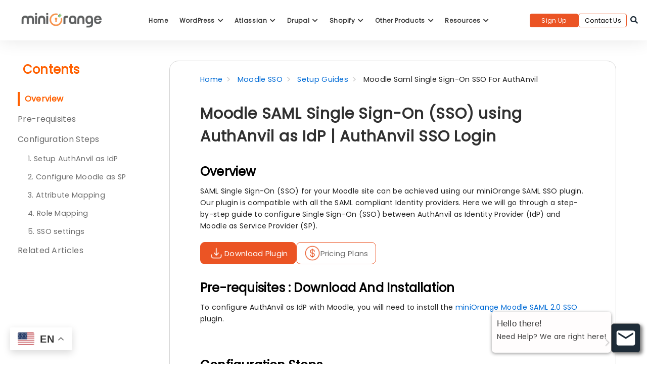

--- FILE ---
content_type: text/html; charset=UTF-8
request_url: https://plugins.miniorange.com/moodle-saml-single-sign-on-sso-for-authanvil
body_size: 62355
content:
<!DOCTYPE html>
<html lang="en">

<head>
    <meta name="viewport" content="width=device-width, initial-scale=1">
    <meta http-equiv="X-UA-Compatible" content="IE=9" />
    <meta charset="UTF-8">
    <meta name="viewport" content="width=device-width">
    <link rel="profile" href="http://gmpg.org/xfn/11">
    <link rel="preconnect" href="https://fonts.googleapis.com">
    <link rel="preconnect" href="https://fonts.gstatic.com" crossorigin>
    <link href="https://fonts.googleapis.com/css2?family=Poppins&family=Sora:wght@100..800&display=swap" rel="stylesheet">
    <link rel="pingback" href="https://plugins.miniorange.com/xmlrpc.php">
                            <script>
                            /* You can add more configuration options to webfontloader by previously defining the WebFontConfig with your options */
                            if ( typeof WebFontConfig === "undefined" ) {
                                WebFontConfig = new Object();
                            }
                            WebFontConfig['google'] = {families: ['Open+Sans', 'Raleway:100,200,300,400,500,600,700,800,900,100italic,200italic,300italic,400italic,500italic,600italic,700italic,800italic,900italic']};

                            (function() {
                                var wf = document.createElement( 'script' );
                                wf.src = 'https://ajax.googleapis.com/ajax/libs/webfont/1.5.3/webfont.js';
                                wf.type = 'text/javascript';
                                wf.async = 'true';
                                var s = document.getElementsByTagName( 'script' )[0];
                                s.parentNode.insertBefore( wf, s );
                            })();
                        </script>
                        <meta name='robots' content='max-image-preview:large' />
<link rel="alternate" hreflang="en" href="https://plugins.miniorange.com/moodle-saml-single-sign-on-sso-for-authanvil" />
<link rel="alternate" hreflang="fr" href="https://plugins.miniorange.com/fr/moodle-saml-single-sign-on-sso-for-authanvil" />
<link rel="alternate" hreflang="de" href="https://plugins.miniorange.com/de/moodle-saml-single-sign-on-sso-for-authanvil" />
<link rel="alternate" hreflang="ko" href="https://plugins.miniorange.com/ko/moodle-saml-single-sign-on-sso-for-authanvil" />
<link rel="alternate" hreflang="ja" href="https://plugins.miniorange.com/ja/moodle-saml-single-sign-on-sso-for-authanvil" />
<link rel="alternate" hreflang="es" href="https://plugins.miniorange.com/es/moodle-saml-single-sign-on-sso-for-authanvil" />
<link rel="alternate" hreflang="sv" href="https://plugins.miniorange.com/sv/moodle-saml-single-sign-on-sso-for-authanvil" />
<link rel="alternate" hreflang="pt" href="https://plugins.miniorange.com/pt/moodle-saml-single-sign-on-sso-for-authanvil" />

	<!-- This site is optimized with the Yoast SEO plugin v15.3 - https://yoast.com/wordpress/plugins/seo/ -->
	<title>Single Sign-On (SSO) into Moodle using AuthAnvil as IDP</title>
	<meta name="description" content="This guide provides step by step instructions to configure SAML Single Sign-on (SSO) between AuthAnvil as Identity Provider (IDP) and Moodle as a Service Provider (SP) so that users can log into Moodle using AuthAnvil credentials." />
	<meta name="robots" content="index, follow, max-snippet:-1, max-image-preview:large, max-video-preview:-1" />
	<link rel="canonical" href="https://plugins.miniorange.com/moodle-saml-single-sign-on-sso-for-authanvil" />
	<meta property="og:locale" content="en_US" />
	<meta property="og:type" content="article" />
	<meta property="og:title" content="Single Sign-On (SSO) into Moodle using AuthAnvil as IDP" />
	<meta property="og:description" content="This guide provides step by step instructions to configure SAML Single Sign-on (SSO) between AuthAnvil as Identity Provider (IDP) and Moodle as a Service Provider (SP) so that users can log into Moodle using AuthAnvil credentials." />
	<meta property="og:url" content="https://plugins.miniorange.com/moodle-saml-single-sign-on-sso-for-authanvil" />
	<meta property="og:site_name" content="Plugins - miniOrange" />
	<meta property="article:modified_time" content="2025-01-23T04:51:32+00:00" />
	<meta property="og:image" content="https://plugins.miniorange.com/wp-content/uploads/2024/10/miniorange-og-img.png" />
	<meta property="og:image:width" content="512" />
	<meta property="og:image:height" content="268" />
	<meta name="twitter:card" content="summary_large_image" />
	<meta name="twitter:label1" content="Written by">
	<meta name="twitter:data1" content="vaishali">
	<meta name="twitter:label2" content="Est. reading time">
	<meta name="twitter:data2" content="5 minutes">
	<script type="application/ld+json" class="yoast-schema-graph">{"@context":"https://schema.org","@graph":[{"@type":"Organization","@id":"https://plugins.miniorange.com/#organization","name":"miniOrange Security Software Pvt. Ltd.","url":"https://plugins.miniorange.com/","sameAs":[],"logo":{"@type":"ImageObject","@id":"https://plugins.miniorange.com/#logo","inLanguage":"en-US","url":"https://plugins.miniorange.com/wp-content/uploads/2024/10/miniorange-og-img.png","width":512,"height":268,"caption":"miniOrange Security Software Pvt. Ltd."},"image":{"@id":"https://plugins.miniorange.com/#logo"}},{"@type":"WebSite","@id":"https://plugins.miniorange.com/#website","url":"https://plugins.miniorange.com/","name":"Plugins - miniOrange","description":"Showcase miniOrange security connectors for various CMS","publisher":{"@id":"https://plugins.miniorange.com/#organization"},"potentialAction":[{"@type":"SearchAction","target":"https://plugins.miniorange.com/?s={search_term_string}","query-input":"required name=search_term_string"}],"inLanguage":"en-US"},{"@type":"WebPage","@id":"https://plugins.miniorange.com/moodle-saml-single-sign-on-sso-for-authanvil#webpage","url":"https://plugins.miniorange.com/moodle-saml-single-sign-on-sso-for-authanvil","name":"Single Sign-On (SSO) into Moodle using AuthAnvil as IDP","isPartOf":{"@id":"https://plugins.miniorange.com/#website"},"datePublished":"2021-02-12T11:04:12+00:00","dateModified":"2025-01-23T04:51:32+00:00","description":"This guide provides step by step instructions to configure SAML Single Sign-on (SSO) between AuthAnvil as Identity Provider (IDP) and Moodle as a Service Provider (SP) so that users can log into Moodle using AuthAnvil credentials.","breadcrumb":{"@id":"https://plugins.miniorange.com/moodle-saml-single-sign-on-sso-for-authanvil#breadcrumb"},"inLanguage":"en-US","potentialAction":[{"@type":"ReadAction","target":["https://plugins.miniorange.com/moodle-saml-single-sign-on-sso-for-authanvil"]}]},{"@type":"BreadcrumbList","@id":"https://plugins.miniorange.com/moodle-saml-single-sign-on-sso-for-authanvil#breadcrumb","itemListElement":[{"@type":"ListItem","position":1,"item":{"@type":"WebPage","@id":"https://plugins.miniorange.com/","url":"https://plugins.miniorange.com/","name":"Home"}},{"@type":"ListItem","position":2,"item":{"@type":"WebPage","@id":"https://plugins.miniorange.com/moodle-saml-single-sign-on-sso-for-authanvil","url":"https://plugins.miniorange.com/moodle-saml-single-sign-on-sso-for-authanvil","name":"Moodle SAML Single Sign-On (SSO) using AuthAnvil as IdP | AuthAnvil SSO Login"}}]}]}</script>
	<!-- / Yoast SEO plugin. -->


<link rel='dns-prefetch' href='//fonts.googleapis.com' />
<link rel='dns-prefetch' href='//s.w.org' />
<link rel="alternate" type="application/rss+xml" title="Plugins - miniOrange &raquo; Feed" href="https://plugins.miniorange.com/feed" />
<link rel="alternate" type="application/rss+xml" title="Plugins - miniOrange &raquo; Comments Feed" href="https://plugins.miniorange.com/comments/feed" />
<script type="text/javascript">
window._wpemojiSettings = {"baseUrl":"https:\/\/s.w.org\/images\/core\/emoji\/14.0.0\/72x72\/","ext":".png","svgUrl":"https:\/\/s.w.org\/images\/core\/emoji\/14.0.0\/svg\/","svgExt":".svg","source":{"concatemoji":"https:\/\/plugins.miniorange.com\/wp-includes\/js\/wp-emoji-release.min.js?ver=6.0.11"}};
/*! This file is auto-generated */
!function(e,a,t){var n,r,o,i=a.createElement("canvas"),p=i.getContext&&i.getContext("2d");function s(e,t){var a=String.fromCharCode,e=(p.clearRect(0,0,i.width,i.height),p.fillText(a.apply(this,e),0,0),i.toDataURL());return p.clearRect(0,0,i.width,i.height),p.fillText(a.apply(this,t),0,0),e===i.toDataURL()}function c(e){var t=a.createElement("script");t.src=e,t.defer=t.type="text/javascript",a.getElementsByTagName("head")[0].appendChild(t)}for(o=Array("flag","emoji"),t.supports={everything:!0,everythingExceptFlag:!0},r=0;r<o.length;r++)t.supports[o[r]]=function(e){if(!p||!p.fillText)return!1;switch(p.textBaseline="top",p.font="600 32px Arial",e){case"flag":return s([127987,65039,8205,9895,65039],[127987,65039,8203,9895,65039])?!1:!s([55356,56826,55356,56819],[55356,56826,8203,55356,56819])&&!s([55356,57332,56128,56423,56128,56418,56128,56421,56128,56430,56128,56423,56128,56447],[55356,57332,8203,56128,56423,8203,56128,56418,8203,56128,56421,8203,56128,56430,8203,56128,56423,8203,56128,56447]);case"emoji":return!s([129777,127995,8205,129778,127999],[129777,127995,8203,129778,127999])}return!1}(o[r]),t.supports.everything=t.supports.everything&&t.supports[o[r]],"flag"!==o[r]&&(t.supports.everythingExceptFlag=t.supports.everythingExceptFlag&&t.supports[o[r]]);t.supports.everythingExceptFlag=t.supports.everythingExceptFlag&&!t.supports.flag,t.DOMReady=!1,t.readyCallback=function(){t.DOMReady=!0},t.supports.everything||(n=function(){t.readyCallback()},a.addEventListener?(a.addEventListener("DOMContentLoaded",n,!1),e.addEventListener("load",n,!1)):(e.attachEvent("onload",n),a.attachEvent("onreadystatechange",function(){"complete"===a.readyState&&t.readyCallback()})),(e=t.source||{}).concatemoji?c(e.concatemoji):e.wpemoji&&e.twemoji&&(c(e.twemoji),c(e.wpemoji)))}(window,document,window._wpemojiSettings);
</script>
<style type="text/css">
img.wp-smiley,
img.emoji {
	display: inline !important;
	border: none !important;
	box-shadow: none !important;
	height: 1em !important;
	width: 1em !important;
	margin: 0 0.07em !important;
	vertical-align: -0.1em !important;
	background: none !important;
	padding: 0 !important;
}
</style>
	<link rel='stylesheet' id='common_css-css'  href='https://plugins.miniorange.com/wp-content/themes/manual-new-child/common.css?ver=1.0.0' type='text/css' media='all' />
<link rel='stylesheet' id='wp-block-library-css'  href='https://plugins.miniorange.com/wp-includes/css/dist/block-library/style.min.css?ver=6.0.11' type='text/css' media='all' />
<style id='global-styles-inline-css' type='text/css'>
body{--wp--preset--color--black: #000000;--wp--preset--color--cyan-bluish-gray: #abb8c3;--wp--preset--color--white: #ffffff;--wp--preset--color--pale-pink: #f78da7;--wp--preset--color--vivid-red: #cf2e2e;--wp--preset--color--luminous-vivid-orange: #ff6900;--wp--preset--color--luminous-vivid-amber: #fcb900;--wp--preset--color--light-green-cyan: #7bdcb5;--wp--preset--color--vivid-green-cyan: #00d084;--wp--preset--color--pale-cyan-blue: #8ed1fc;--wp--preset--color--vivid-cyan-blue: #0693e3;--wp--preset--color--vivid-purple: #9b51e0;--wp--preset--gradient--vivid-cyan-blue-to-vivid-purple: linear-gradient(135deg,rgba(6,147,227,1) 0%,rgb(155,81,224) 100%);--wp--preset--gradient--light-green-cyan-to-vivid-green-cyan: linear-gradient(135deg,rgb(122,220,180) 0%,rgb(0,208,130) 100%);--wp--preset--gradient--luminous-vivid-amber-to-luminous-vivid-orange: linear-gradient(135deg,rgba(252,185,0,1) 0%,rgba(255,105,0,1) 100%);--wp--preset--gradient--luminous-vivid-orange-to-vivid-red: linear-gradient(135deg,rgba(255,105,0,1) 0%,rgb(207,46,46) 100%);--wp--preset--gradient--very-light-gray-to-cyan-bluish-gray: linear-gradient(135deg,rgb(238,238,238) 0%,rgb(169,184,195) 100%);--wp--preset--gradient--cool-to-warm-spectrum: linear-gradient(135deg,rgb(74,234,220) 0%,rgb(151,120,209) 20%,rgb(207,42,186) 40%,rgb(238,44,130) 60%,rgb(251,105,98) 80%,rgb(254,248,76) 100%);--wp--preset--gradient--blush-light-purple: linear-gradient(135deg,rgb(255,206,236) 0%,rgb(152,150,240) 100%);--wp--preset--gradient--blush-bordeaux: linear-gradient(135deg,rgb(254,205,165) 0%,rgb(254,45,45) 50%,rgb(107,0,62) 100%);--wp--preset--gradient--luminous-dusk: linear-gradient(135deg,rgb(255,203,112) 0%,rgb(199,81,192) 50%,rgb(65,88,208) 100%);--wp--preset--gradient--pale-ocean: linear-gradient(135deg,rgb(255,245,203) 0%,rgb(182,227,212) 50%,rgb(51,167,181) 100%);--wp--preset--gradient--electric-grass: linear-gradient(135deg,rgb(202,248,128) 0%,rgb(113,206,126) 100%);--wp--preset--gradient--midnight: linear-gradient(135deg,rgb(2,3,129) 0%,rgb(40,116,252) 100%);--wp--preset--duotone--dark-grayscale: url('#wp-duotone-dark-grayscale');--wp--preset--duotone--grayscale: url('#wp-duotone-grayscale');--wp--preset--duotone--purple-yellow: url('#wp-duotone-purple-yellow');--wp--preset--duotone--blue-red: url('#wp-duotone-blue-red');--wp--preset--duotone--midnight: url('#wp-duotone-midnight');--wp--preset--duotone--magenta-yellow: url('#wp-duotone-magenta-yellow');--wp--preset--duotone--purple-green: url('#wp-duotone-purple-green');--wp--preset--duotone--blue-orange: url('#wp-duotone-blue-orange');--wp--preset--font-size--small: 13px;--wp--preset--font-size--medium: 20px;--wp--preset--font-size--large: 36px;--wp--preset--font-size--x-large: 42px;}.has-black-color{color: var(--wp--preset--color--black) !important;}.has-cyan-bluish-gray-color{color: var(--wp--preset--color--cyan-bluish-gray) !important;}.has-white-color{color: var(--wp--preset--color--white) !important;}.has-pale-pink-color{color: var(--wp--preset--color--pale-pink) !important;}.has-vivid-red-color{color: var(--wp--preset--color--vivid-red) !important;}.has-luminous-vivid-orange-color{color: var(--wp--preset--color--luminous-vivid-orange) !important;}.has-luminous-vivid-amber-color{color: var(--wp--preset--color--luminous-vivid-amber) !important;}.has-light-green-cyan-color{color: var(--wp--preset--color--light-green-cyan) !important;}.has-vivid-green-cyan-color{color: var(--wp--preset--color--vivid-green-cyan) !important;}.has-pale-cyan-blue-color{color: var(--wp--preset--color--pale-cyan-blue) !important;}.has-vivid-cyan-blue-color{color: var(--wp--preset--color--vivid-cyan-blue) !important;}.has-vivid-purple-color{color: var(--wp--preset--color--vivid-purple) !important;}.has-black-background-color{background-color: var(--wp--preset--color--black) !important;}.has-cyan-bluish-gray-background-color{background-color: var(--wp--preset--color--cyan-bluish-gray) !important;}.has-white-background-color{background-color: var(--wp--preset--color--white) !important;}.has-pale-pink-background-color{background-color: var(--wp--preset--color--pale-pink) !important;}.has-vivid-red-background-color{background-color: var(--wp--preset--color--vivid-red) !important;}.has-luminous-vivid-orange-background-color{background-color: var(--wp--preset--color--luminous-vivid-orange) !important;}.has-luminous-vivid-amber-background-color{background-color: var(--wp--preset--color--luminous-vivid-amber) !important;}.has-light-green-cyan-background-color{background-color: var(--wp--preset--color--light-green-cyan) !important;}.has-vivid-green-cyan-background-color{background-color: var(--wp--preset--color--vivid-green-cyan) !important;}.has-pale-cyan-blue-background-color{background-color: var(--wp--preset--color--pale-cyan-blue) !important;}.has-vivid-cyan-blue-background-color{background-color: var(--wp--preset--color--vivid-cyan-blue) !important;}.has-vivid-purple-background-color{background-color: var(--wp--preset--color--vivid-purple) !important;}.has-black-border-color{border-color: var(--wp--preset--color--black) !important;}.has-cyan-bluish-gray-border-color{border-color: var(--wp--preset--color--cyan-bluish-gray) !important;}.has-white-border-color{border-color: var(--wp--preset--color--white) !important;}.has-pale-pink-border-color{border-color: var(--wp--preset--color--pale-pink) !important;}.has-vivid-red-border-color{border-color: var(--wp--preset--color--vivid-red) !important;}.has-luminous-vivid-orange-border-color{border-color: var(--wp--preset--color--luminous-vivid-orange) !important;}.has-luminous-vivid-amber-border-color{border-color: var(--wp--preset--color--luminous-vivid-amber) !important;}.has-light-green-cyan-border-color{border-color: var(--wp--preset--color--light-green-cyan) !important;}.has-vivid-green-cyan-border-color{border-color: var(--wp--preset--color--vivid-green-cyan) !important;}.has-pale-cyan-blue-border-color{border-color: var(--wp--preset--color--pale-cyan-blue) !important;}.has-vivid-cyan-blue-border-color{border-color: var(--wp--preset--color--vivid-cyan-blue) !important;}.has-vivid-purple-border-color{border-color: var(--wp--preset--color--vivid-purple) !important;}.has-vivid-cyan-blue-to-vivid-purple-gradient-background{background: var(--wp--preset--gradient--vivid-cyan-blue-to-vivid-purple) !important;}.has-light-green-cyan-to-vivid-green-cyan-gradient-background{background: var(--wp--preset--gradient--light-green-cyan-to-vivid-green-cyan) !important;}.has-luminous-vivid-amber-to-luminous-vivid-orange-gradient-background{background: var(--wp--preset--gradient--luminous-vivid-amber-to-luminous-vivid-orange) !important;}.has-luminous-vivid-orange-to-vivid-red-gradient-background{background: var(--wp--preset--gradient--luminous-vivid-orange-to-vivid-red) !important;}.has-very-light-gray-to-cyan-bluish-gray-gradient-background{background: var(--wp--preset--gradient--very-light-gray-to-cyan-bluish-gray) !important;}.has-cool-to-warm-spectrum-gradient-background{background: var(--wp--preset--gradient--cool-to-warm-spectrum) !important;}.has-blush-light-purple-gradient-background{background: var(--wp--preset--gradient--blush-light-purple) !important;}.has-blush-bordeaux-gradient-background{background: var(--wp--preset--gradient--blush-bordeaux) !important;}.has-luminous-dusk-gradient-background{background: var(--wp--preset--gradient--luminous-dusk) !important;}.has-pale-ocean-gradient-background{background: var(--wp--preset--gradient--pale-ocean) !important;}.has-electric-grass-gradient-background{background: var(--wp--preset--gradient--electric-grass) !important;}.has-midnight-gradient-background{background: var(--wp--preset--gradient--midnight) !important;}.has-small-font-size{font-size: var(--wp--preset--font-size--small) !important;}.has-medium-font-size{font-size: var(--wp--preset--font-size--medium) !important;}.has-large-font-size{font-size: var(--wp--preset--font-size--large) !important;}.has-x-large-font-size{font-size: var(--wp--preset--font-size--x-large) !important;}
</style>
<link rel='stylesheet' id='contact-form-7-css'  href='https://plugins.miniorange.com/wp-content/plugins/contact-form-7/includes/css/styles.css?ver=4.9.1' type='text/css' media='all' />
<link rel='stylesheet' id='mo_saml_contact_us-css'  href='https://plugins.miniorange.com/wp-content/plugins/miniorange-contact-us-shortcode/support.css?ver=2.0.1' type='text/css' media='' />
<link rel='stylesheet' id='add_fonts-css'  href='https://fonts.googleapis.com/css?family=Raleway%3A500%2C600&#038;ver=6.0.11#038' type='text/css' media='all' />
<link rel='stylesheet' id='fontawesome-css'  href='https://plugins.miniorange.com/wp-content/themes/manual-new/css/font-awesome/css/all.css?ver=6.4.1.3' type='text/css' media='all' />
<link rel='stylesheet' id='et-line-font-css'  href='https://plugins.miniorange.com/wp-content/themes/manual-new/css/et-line-font/style.css?ver=6.4.1.3' type='text/css' media='all' />
<link rel='stylesheet' id='thim-style-css'  href='https://plugins.miniorange.com/wp-content/themes/manual-new/style.css?ver=6.4.1.3' type='text/css' media='all' />
<link rel='stylesheet' id='manual-fonts-css'  href='//fonts.googleapis.com/css?family=Open+Sans:100,200,300,400,500,600,700,800,900%7CRaleway:100,200,300,400,500,600,700,800,900&#038;subset=latin' type='text/css' media='all' />
<link rel='stylesheet' id='manual-bootstrap-css'  href='https://plugins.miniorange.com/wp-content/themes/manual-new/css/lib/bootstrap.min.css?ver=6.4.1.3' type='text/css' media='all' />
<link rel='stylesheet' id='js_composer_front-css'  href='//plugins.miniorange.com/wp-content/uploads/js_composer/js_composer_front_custom.css?ver=5.4.5' type='text/css' media='all' />
<link rel='stylesheet' id='js_composer_custom_css-css'  href='//plugins.miniorange.com/wp-content/uploads/js_composer/custom.css?ver=5.4.5' type='text/css' media='all' />
<script type='text/javascript' src='https://plugins.miniorange.com/wp-includes/js/jquery/jquery.min.js?ver=3.6.0' id='jquery-core-js'></script>
<script type='text/javascript' src='https://plugins.miniorange.com/wp-includes/js/jquery/jquery-migrate.min.js?ver=3.3.2' id='jquery-migrate-js'></script>
<script type='text/javascript' src='https://plugins.miniorange.com/wp-content/plugins/miniorange-contact-us-shortcode/support.js?ver=6.6' id='mo_saml_contact_js1-js'></script>
<script type='text/javascript' src='https://plugins.miniorange.com/wp-content/themes/manual-new//js/handler/jquery.history.js?ver=1' id='manual-history-js'></script>
<link rel="https://api.w.org/" href="https://plugins.miniorange.com/wp-json/" /><link rel="alternate" type="application/json" href="https://plugins.miniorange.com/wp-json/wp/v2/pages/88499" /><link rel="EditURI" type="application/rsd+xml" title="RSD" href="https://plugins.miniorange.com/xmlrpc.php?rsd" />
<link rel="wlwmanifest" type="application/wlwmanifest+xml" href="https://plugins.miniorange.com/wp-includes/wlwmanifest.xml" /> 
<meta name="generator" content="WordPress 6.0.11" />
<link rel='shortlink' href='https://plugins.miniorange.com/?p=88499' />
<link rel="alternate" type="application/json+oembed" href="https://plugins.miniorange.com/wp-json/oembed/1.0/embed?url=https%3A%2F%2Fplugins.miniorange.com%2Fmoodle-saml-single-sign-on-sso-for-authanvil" />
<link rel="alternate" type="text/xml+oembed" href="https://plugins.miniorange.com/wp-json/oembed/1.0/embed?url=https%3A%2F%2Fplugins.miniorange.com%2Fmoodle-saml-single-sign-on-sso-for-authanvil&#038;format=xml" />
<!-- Google Tag Manager -->
<script>(function(w,d,s,l,i){w[l]=w[l]||[];w[l].push({'gtm.start':
new Date().getTime(),event:'gtm.js'});var f=d.getElementsByTagName(s)[0],
j=d.createElement(s),dl=l!='dataLayer'?'&l='+l:'';j.async=true;j.src=
'https://www.googletagmanager.com/gtm.js?id='+i+dl;f.parentNode.insertBefore(j,f);
})(window,document,'script','dataLayer','GTM-KNZ9J4FH');</script>
<!-- End Google Tag Manager --><style type="text/css">.footer-go-uplink { color:rgba(176,176,176,1); font-size:24px!important; }
.navbar { min-height:92px; }.navbar-inverse .navbar-nav>li>a { line-height: 92px!important; } .navbar .nav-fix, .hamburger-menu { height:92px!important; } .navbar-brand { height: auto; } .hamburger-menu span { margin-top: 32px; } nav.navbar.after-scroll-wrap { min-height: auto; }nav.navbar.after-scroll-wrap .hamburger-menu { height: 60px!important; }.navbar-inverse .navbar-nav>li>a { font-family:Open Sans!important; text-transform: uppercase; font-weight: 600; font-size: 15px; letter-spacing: 0.9px; color:#181818!important;} .navbar-inverse .navbar-nav>li>a:hover { color:#5e5e5e!important; }#navbar ul li > ul, #navbar ul li > ul li > ul { background-color:#e2e2e2; border-color:#e2e2e2; box-shadow: 0 5px 11px 0 rgba(0,0,0,.27); padding: 10px 0px;} #navbar ul li > ul li a { font-family:Open Sans!important; font-weight:400; font-size:14px; color:#9d9d9d!important; letter-spacing: 0.9px; text-transform:uppercase;line-height:16px;} #navbar ul li > ul li a:hover { color:#FFFFFF!important; } @media (max-width: 991px) { .mobile-menu-holder li a {  font-family:Open Sans!important; } }  @media (max-width: 991px){ .mobile-menu-holder{ background:#F9F9F9; } .mobile-menu-holder li a { font-size:12px; font-weight:700!important; letter-spacing:0.9px; text-transform:uppercase; color:#5B5B5B!important } .mobile-menu-holder li a:hover { color: #47c494!important; background:none; }  .mobile-menu-holder li > ul li a { font-size:11px; font-weight:600!important; letter-spacing:0.9px; text-transform:uppercase; line-height:28px; color: #656464!important; } .mobile-menu-holder li > ul li a:hover{ color: #47c494!important; } .mobile_menu_arrow { color:#5B5B5B!important; } .mobile_menu_arrow:hover { color:#47c494!important; } .mobile-menu-holder ul > li {  } } @media (max-width: 991px) and (min-width: 768px){ .navbar-inverse .navbar-toggle { top:18px; } } @media (max-width: 767px){ .navbar-inverse .navbar-toggle { border:none!important; top:18px; } } .theme-social-icons li a, .shopping_cart_header .header_cart{ color:#181818!important; } .theme-social-icons li a:hover { color:#5e5e5e!important; } .hamburger-menu span { background:#181818; } #navbar ul li > ul li.active a { color:#FFFFFF!important; }@media (max-width: 991px){ .mobile-menu-holder i.menu_arrow_first_level.fa.fa-caret-down { float: right;  padding: 5px; } .mobile-menu-holder ul > li { border-bottom: 1px solid rgba(241, 241, 241, 0.92); } .mobile-menu-holder li > ul li a i { display: block; float: right; margin-top: 6px; } .mobile-menu-holder ul.sub-menu li:last-child, .mobile-menu-holder ul > li:last-child{ border-bottom:none; } }span.burger-icon-top, span.burger-icon-bottom { background:#181818; }img.inner-page-white-logo { display: none; } img.home-logo-show { display: block; }nav.navbar.after-scroll-wrap img.inner-page-white-logo{ display: none; } nav.navbar.after-scroll-wrap img.home-logo-show { display: block; }.navbar {  z-index: 99; border: none;box-shadow: 0px 0px 30px 0px rgba(0, 0, 0, 0.05);border-bottom:none;background: !important;}.noise-break { background: #2f2f3f; }.page_opacity.header_custom_height_new{ padding: 55px 0px!important; } .header_control_text_align { text-align:center; } h1.custom_h1_head { color: #ffffff!important; font-size: 26px!important; font-weight: 500!important; text-transform:capitalize!important;  letter-spacing: 0px!important; overflow-wrap: break-word; }p.inner-header-color { color:#666970; font-size: 18px!important; letter-spacing: 0px!important; font-weight:400!important; text-transform:capitalize;  }#breadcrumbs {color:#919191; text-transform:capitalize; letter-spacing: 0px; font-size: 14px; font-weight: 400;  padding-top: 0px;} #breadcrumbs span{ color:#919191; } #breadcrumbs a{ color:#919191; } #breadcrumbs a:hover{ color:#636363!important; } .trending-search span.popular-keyword-title { color:#989CA6; } .trending-search a { color:#B5B5B5!important; }@media (max-width: 767px){ .navbar { min-height: auto; } .navbar, .navbar .nav-fix, .hamburger-menu { height: 92px!important; } }@media (min-width:768px) and (max-width:991px) { .navbar { position:relative!important; background:#FFFFFF!important; } .jumbotron_new.jumbotron-inner-fix .inner-margin-top{ padding-top: 0px!important; } .navbar-inverse .navbar-nav > li > a { color: #181818!important; } .padding-jumbotron{  padding:0px 0px 0px; } body.home .navbar-inverse .navbar-nav>li>a { color: #000000!important; } body.home .navbar-inverse .navbar-nav > li > a:hover{ color: #7C7C7C!important; } img.inner-page-white-logo { display: none; } img.home-logo-show { display: block; } ul.nav.navbar-nav.hidemenu { display: block; }} 
@media (max-width:767px) { .navbar { position:relative!important; background:#FFFFFF!important; } .padding-jumbotron{ padding:0px 10px;  } .navbar-inverse .navbar-nav > li > a { color: #181818!important; padding-top: 10px!important; } .jumbotron_new.jumbotron-inner-fix .inner-margin-top { padding-top: 0px!important;  } .navbar-inverse .navbar-nav > li > a { border-top: none!important; } body.home .navbar-inverse .navbar-nav>li>a { color: #000000!important; } body.home .navbar-inverse .navbar-nav > li > a:hover{ color: #7C7C7C!important; } img.inner-page-white-logo { display: none; } img.home-logo-show { display: block; } }.custom-nav-logo {    } @media (max-width: 767px) { .custom-nav-logo {     }  } nav.navbar.after-scroll-wrap .custom-nav-logo {   } nav.navbar.after-scroll-wrap .hamburger-menu span { margin-top: 26px; }.lp-pmpro-membership-list h2.lp-title, .lp-single-course .course-quick-info ul li span.label, body { color: #424242; font-family:Open Sans!important;font-size: 14px;line-height: 1.7;letter-spacing: 0.3px; font-weight: 400 }body.course-item-popup #learn-press-content-item .course-item-title, h1 {  font-family: Raleway; font-weight:800; font-size:36px; line-height: 40px; text-transform:none; letter-spacing: 0.2px; color: #363d40; }.lp-pmpro-membership-list .lp-price, h2 {  font-family: Raleway; font-weight:800; font-size:31px; line-height: 35px; text-transform:none; letter-spacing: 0.2px; color: #626363; }h3 {  font-family: Raleway; font-weight:700; font-size:26px; line-height: 34px; text-transform:none; letter-spacing: 0.2px; color: #585858; }.review-form h3, .course-rating h3, .single-lp_course .lp-single-course .course-author .author-name, #lp-single-course .related_course .related-title, .manual-course-wrapper .course-box .course-info .course-price.h4, h4 {  font-family: Raleway; font-weight:700; font-size:21px; line-height: 24px; text-transform:none; letter-spacing: 0.2px; color: #585858; }ul.learn-press-wishlist-courses h3, .lp-profile-content .course-box .course-info h3.course-title, #course-item-content-header .course-title, .course-curriculum ul.curriculum-sections .section-header .section-title, .manual-course-wrapper .course-box .course-info .course-price, .manual-course-wrapper .course-box .course-info .course-price.h5, h5 {  font-family: Raleway; font-weight:700; font-size:16px; line-height: 20px; text-transform:none; letter-spacing: 0.5px; color: #585858; }.archive-course-widget-outer .course-title, ul.learn-press-courses .course-box .course-info .course-price.h6, .manual-course-wrapper .course-box .course-info .course-price.h6, h6 {  font-family: Raleway; font-weight:700; font-size:14px; line-height: 20px; text-transform:none; letter-spacing: 0.2px; color: #585858; } body.boxed_layout .theme_box_wrapper { max-width: 1230px; margin: 25px  auto 0px; } @media (min-width: 1200px) { .container { width: 1170px; } .elementor-section.elementor-section-boxed > .elementor-container { max-width: 1170px; padding-right: 6px; padding-left: 6px; }}.lp-profile-content .course-box .course-meta .meta-icon, .browse-help-desk .browse-help-desk-div .i-fa:hover, ul.news-list li.cat-lists:hover:before, .body-content li.cat.inner:hover:before, .kb-box-single:hover:before, #list-manual li a.has-child.dataicon:before, #list-manual li a.has-inner-child.dataicon:before, .manual_related_articles h5:before, .manual_attached_section h5:before, .tagcloud.singlepgtag span i, form.searchform i.livesearch, span.required, .woocommerce .star-rating, .woocommerce-page .star-rating, .kb_tree_viewmenu ul li.root_cat a.kb-tree-recdisplay:before, .kb_tree_viewmenu_elementor ul li.root_cat a.kb-tree-recdisplay:before, .kb_tree_viewmenu ul li.root_cat_child a.kb-tree-recdisplay:before, .kb_tree_viewmenu_elementor ul li.root_cat_child a.kb-tree-recdisplay:before, #bbpress-forums .bbp-forum-title-container a:before, .body-content .collapsible-panels h4:before, .body-content .collapsible-panels h5:before, .portfolio-next-prv-bar .hvr-icon-back, .portfolio-next-prv-bar .hvr-icon-forward, .body-content .blog:before, #bbpress-forums .bbp-forum-title-container a:after, ul li.kb_tree_title a:hover:before, #list-manual li a.has-inner-child.dataicon i:before, #list-manual li a.has-child.dataicon i:before, #list-manual li a.doc-active.has-child i:before, #list-manual li a.doc-active.has-inner-child i:before, span.inlinedoc-postlink.inner:hover, .lp-single-course .course-meta i.icon, .course-review .review-stars-rated .review-stars > li span, button.learn-press-course-wishlist:before, .lp-single-course .course-quick-info ul li i, .review-stars-rated .review-stars.filled, .rating-box .review-stars-rated .review-stars>li span, .review-stars-rated .review-stars.empty, .review-stars-rated .review-stars.filled, .manual-course-wrapper .course-box .course-meta .meta-icon, #course-item-content-header .toggle-content-item:hover:before, body.single-lp_course.course-item-popup .course-item-nav .next a:before, body.single-lp_course.course-item-popup .course-item-nav .prev a:before, .manual-course-wrapper .course-box .course-related-meta .meta-icon, #course-item-content-header .toggle-content-item:before, .vc_theme_blog_post_holder .entry-meta i, .single-lp_course .course-curriculum ul.curriculum-sections .section-content .course-item.course-item-lp_lesson .section-item-link:before, .course-curriculum ul.curriculum-sections .section-content .course-item.course-item-lp_quiz .section-item-link:before, .lp-profile-extra th i, #learn-press-profile-nav .tabs > li:before {color:#47C494; } .social-share-box:hover { background:#47C494; border: 1px solid #47C494; } .manual_login_page { border-top: 4px solid #47C494; } .learn-press-pagination .page-numbers li > .page-numbers.current, .learn-press-pagination .page-numbers li > .page-numbers:hover, .pagination .page-numbers.current, .pagination .page-numbers:hover, .pagination a.page-numbers:hover, .pagination .next.page-numbers:hover, .pagination .prev.page-numbers:hover { background-color: #47C494; border-color: #47C494; } .learn-press-pagination .page-numbers li > .page-numbers.current, .learn-press-pagination .page-numbers li > .page-numbers:hover, .pagination .page-numbers.current, .pagination .page-numbers:hover, .pagination a.page-numbers:hover, .pagination .next.page-numbers:hover, .pagination .prev.page-numbers:hover{ color: #ffffff; } blockquote { border-left: 5px solid #47C494; } form.bbp-login-form, .bbp-logged-in { border-top: 4px solid #47C494; } .woocommerce .quantity .minus:hover, .woocommerce #content .quantity .minus:hover, .woocommerce-page .quantity .minus:hover, .woocommerce-page #content .quantity .minus:hover, .woocommerce .quantity .plus:hover, .woocommerce #content .quantity .plus:hover, .woocommerce-page .quantity .plus:hover, .woocommerce-page #content .quantity .plus:hover, .shopping_cart_header .header_cart .header_cart_span { background-color:#47C494; } .woocommerce div.product .woocommerce-tabs ul.tabs li.active { border-top: 4px solid #47C494; } .woocommerce p.stars a, .woocommerce p.stars a:hover { color:#47C494!important;  } .sidebar-widget.widget_product_categories ul li.current-cat>a { border-left-color: #47C494; }.woocommerce .widget_price_filter .ui-slider-horizontal .ui-slider-range, .woocommerce-page .widget_price_filter .ui-slider-horizontal .ui-slider-range, .woocommerce .widget_price_filter .ui-slider .ui-slider-handle, .woocommerce-page .widget_price_filter .ui-slider .ui-slider-handle { background-color: #47C494; } .pagination>li>a:focus, .pagination>li>a:hover, .pagination>li>span:focus, .pagination>li>span:hover { background-color: #47C494; border-color:#47C494; color:#ffffff; } #bbpress-forums .bbp-forums .status-category .bbp-forum-header, #bbpress-forums .bbp-forums > .bbp-forum-header { border-top: 1px solid #47C494; } .sidebar-widget.widget_product_categories ul li a:hover { border-left: 5px solid #47C494; } a.post-page-numbers.current { color:#47C494; background:#ffffff; border: 1px solid #47C494; } .inlinedocs-sidebar ul.nav li ul { border-left: 1px dashed #47C494; } .lp-single-course .course-tabs .nav-tabs li.active:before, .course-rating .rating-rated-item .rating-progress .full_bar .progress-bar { background-color:#47C494; } .learn-press-progress .progress-bg .progress-active, .course-curriculum ul.curriculum-sections .section-content .course-item:before { background:#47C494!important; } #learn-press-profile-nav .tabs > li.active > a { border-left:2px solid #47C494; }.manual-tabpanel.manual-tabpanel-horizontal>.manual-nav-tabs li.active a { border-bottom-color: #47C494; }.lp-tab-sections .section-tab.active span { border-bottom: 2px solid #47C494; }a, a:visited, a:focus, .body-content .knowledgebase-cat-body h4 a, .body-content .knowledgebase-body h5:before, .body-content .knowledgebase-body h5 a, .body-content .knowledgebase-body h6 a, .body-content .knowledgebase-body h4 a, .body-content .knowledgebase-body h3 a, #bbpress-forums .bbp-reply-author .bbp-author-name, #bbpress-forums .bbp-topic-freshness > a, #bbpress-forums li.bbp-body ul.topic li.bbp-topic-title a, #bbpress-forums .last-posted-topic-title a, #bbpress-forums .bbp-forum-link, #bbpress-forums .bbp-forum-header .bbp-forum-title, .body-content .blog .caption h2 a, a.href, .body-content .collapsible-panels p.post-edit-link a, .tagcloud.singlepg a, h4.title-faq-cat a, .portfolio-next-prv-bar .portfolio-prev a, .portfolio-next-prv-bar .portfolio-next a, .search h4 a, .portfolio-filter ul li span, ul.news-list.doc-landing li a, .kb-box-single a, .portfolio-desc a, .woocommerce ul.products li.product a, .kb_tree_viewmenu ul li a, .kb_tree_viewmenu_elementor ul li a,  #bbpress-forums .bbp-admin-links a, .woocommerce div.product div.product_meta>span span, .woocommerce div.product div.product_meta>span a, td.product-name a, .body-content .blog-author h5.author-title a, .entry-content .inlinedocs-sidebar a, .single-lp_course .course-curriculum ul.curriculum-sections .section-content .course-item.item-locked .course-item-status:before, #learn-press-profile-nav .tabs > li a, .lp-tab-sections .section-tab a, .lp-profile-content .course-box .course-info h3.course-title a, .lp-list-table tbody tr td a, table.lp-pmpro-membership-list a, p.pmpro_actions_nav a, .woocommerce .woocommerce-MyAccount-navigation ul li a, .vc_theme_blog_post_holder .entry-header a, ul.learn-press-courses .course .course-title a, .lp-sub-menu li a, .widget_lp-widget-recent-courses .course-title, .monitor_frame_main_div .portfolio_title a { color:#6C6C6C; } a:hover, .body-content .knowledgebase-cat-body h4 a:hover, .body-content .knowledgebase-body h6:hover:before, .body-content .knowledgebase-body h5:hover:before, .body-content .knowledgebase-body h4:hover:before, .body-content .knowledgebase-body h3:hover:before, .body-content .knowledgebase-body h6 a:hover, .body-content .knowledgebase-body h5 a:hover, .body-content .knowledgebase-body h4 a:hover, .body-content .knowledgebase-body h3 a:hover, #bbpress-forums .bbp-reply-author .bbp-author-name:hover, #bbpress-forums .bbp-topic-freshness > a:hover, #bbpress-forums li.bbp-body ul.topic li.bbp-topic-title a:hover, #bbpress-forums .last-posted-topic-title a:hover, #bbpress-forums .bbp-forum-link:hover, #bbpress-forums .bbp-forum-header .bbp-forum-title:hover, .body-content .blog .caption h2 a:hover, .body-content .blog .caption span:hover, .body-content .blog .caption p a:hover, .sidebar-nav ul li a:hover, .tagcloud a:hover , a.href:hover, .body-content .collapsible-panels p.post-edit-link a:hover, .tagcloud.singlepg a:hover, .body-content li.cat a:hover, h4.title-faq-cat a:hover, .portfolio-next-prv-bar .portfolio-prev a:hover, .portfolio-next-prv-bar .portfolio-next a:hover, .search h4 a:hover, .portfolio-filter ul li span:hover, ul.news-list.doc-landing li a:hover, .news-list li:hover:before, .body-content li.cat.inner:hover:before, .kb-box-single:hover:before, .kb_article_type li.articles:hover:before, .kb-box-single a:hover, .portfolio-desc a:hover, .woocommerce ul.products li.product a:hover, .kb_tree_viewmenu h6 a:hover, .kb_tree_viewmenu_elementor h6 a:hover, .kb_tree_viewmenu h6 a:hover:before, .kb_tree_viewmenu_elementor h6 a:hover:before, .kb_tree_viewmenu h5 a:hover, .kb_tree_viewmenu_elementor h5 a:hover, .kb_tree_viewmenu h5 a:hover:before,  .kb_tree_viewmenu_elementor h5 a:hover:before,  .kb_tree_viewmenu ul li a:hover, .kb_tree_viewmenu_elementor ul li a:hover, #bbpress-forums li.bbp-body ul.topic li.bbp-topic-title:hover:before, #bbpress-forums .bbp-admin-links a:hover, .widget_display_topics li:hover:before, .woocommerce div.product div.product_meta>span span:hover, .woocommerce div.product div.product_meta>span a:hover, #breadcrumbs a:hover, .body-content li.cat.inner a:hover:before, .vc_kb_article_type li.articles a:hover:before, .footer-go-uplink:hover, a.post-edit-link:hover, .body-content .collapsible-panels h4:hover:before, .body-content .collapsible-panels h5:hover:before, td.product-name a:hover, ul.vc_kbcat_widget li:hover:before, .sidebar-widget .display-faq-section li.cat-item a:hover:before, .body-content .display-faq-section ul li.cat-item.current-cat a:before, .single-lp_course .course-curriculum ul.curriculum-sections .section-content .course-item.item-locked .course-item-status:hover:before, #learn-press-profile-nav .tabs > li.dashboard:hover:before, #learn-press-profile-nav .tabs > li.courses:hover:before, #learn-press-profile-nav .tabs > li.quizzes:hover:before, #learn-press-profile-nav .tabs > li.wishlist:hover:before, #learn-press-profile-nav .tabs > li.orders:hover:before, #learn-press-profile-nav .tabs > li.settings:hover:before, .lp-tab-sections .section-tab a:hover, .lp-profile-content .course-box .course-info h3.course-title a:hover, .lp-list-table tbody tr td a:hover, .learn-press-courses .learn-press-course-wishlist.wishlist-button:hover, table.lp-pmpro-membership-list a:hover, p.pmpro_actions_nav a:hover, .woocommerce .woocommerce-MyAccount-navigation ul li a:hover, .vc_theme_blog_post_holder .entry-header a:hover, ul.learn-press-courses .course .course-title a:hover, .lp-sub-menu li a:hover, .widget_lp-widget-recent-courses .course-title:hover, .woocommerce ul.cart_list li a:hover, .shopping_cart_dropdown ul li a:hover, .monitor_frame_main_div .portfolio_title a:hover { color:#46b289; } .trending-search a:hover, li.current-singlepg-active a, li.current-singlepg-active a:before, .kb_article_type li.articles a:hover:before, .sidebar-widget .display-faq-section li.cat-item:hover:before, ul.manual-searchresults li.live_search_attachment_icon a:hover:before, ul.manual-searchresults li.live_search_portfolio_icon a:hover:before, ul.manual-searchresults li.live_search_forum_icon a:hover:before, .body-content .blog-author h5.author-title a:hover, span.edit-link a.vc_inline-link:hover, .body-content .search:hover:before, ul.manual-searchresults li.live_search_doc_icon a:hover:before, ul.manual-searchresults li.live_search_kb_icon a:hover:before, ul.manual-searchresults li.live_search_faq_icon a:hover:before, ul.manual-searchresults li.live_search_lp_quiz_icon a:hover:before, ul.manual-searchresults li.live_search_lp_lesson_icon a:hover:before, ul.manual-searchresults li.live_search_lp_course_icon a:hover:before  { color:#46b289!important; }.entry-content a, .manual_attached_section a{ color:#1e73be; }.entry-content a:hover, .manual_attached_section a:hover{ color:#46b289; }.custom-link, .more-link, .load_more a, a.custom-link-blog, a.custom-link i {color:#46b289!important;}.custom-link:hover, .more-link:hover, .load_more a:hover, a.custom-link-blog:hover { color:#001040!important; }.button-custom, p.home-message-darkblue-bar, p.portfolio-des-n-link, .portfolio-section .portfolio-button-top, .body-content .wpcf7 input[type="submit"], .container .blog-btn, .sidebar-widget.widget_search input[type="submit"], .navbar-inverse .navbar-toggle, .custom_login_form input[type="submit"], .custom-botton, button#bbp_user_edit_submit, button#bbp_topic_submit, button#bbp_reply_submit, button#bbp_merge_topic_submit, .bbp_widget_login button#user-submit, input[type=submit], .vc_btn3.vc_btn3-color-juicy-pink, .vc_btn3.vc_btn3-color-juicy-pink.vc_btn3-style-flat, #bbpress-forums .bbp-topic-controls #favorite-toggle, #bbpress-forums .bbp-topic-controls #subscription-toggle, .bbp-logged-in a.button, .woocommerce a.button, form.woocommerce-product-search button, .woocommerce button.button.alt, .woocommerce #respond input#submit, .woocommerce button.button, .woocommerce input.button, .wp-block-button__link, button.write-a-review, button.submit-review, .course-curriculum ul.curriculum-sections .section-content .course-item.item-preview .course-item-status, #course-item-content-header .form-button.lp-button-back button, button[type="submit"], .lp-button, button#lp-upload-photo, #learn-press-pmpro-notice.purchase-course a, .shopping_cart_dropdown .qbutton {background-color:#46b289!important; color:#ffffff!important; -webkit-transition: background-color 2s ease-out; -moz-transition: background-color 2s ease-out; -o-transition: background-color 2s ease-out; transition: background-color 2s ease-out; }
		.navbar-inverse .navbar-toggle, .container .blog-btn,input[type=submit] { border-color:#46b289!important;}
		.button-custom:hover, p.home-message-darkblue-bar:hover, .body-content .wpcf7 input[type="submit"]:hover, .container .blog-btn:hover, .sidebar-widget.widget_search input[type="submit"]:hover, .navbar-inverse .navbar-toggle:hover, .custom_login_form input[type="submit"]:hover, .custom-botton:hover, button#bbp_user_edit_submit:hover, button#bbp_topic_submit:hover, button#bbp_reply_submit:hover, button#bbp_merge_topic_submit:hover, .bbp_widget_login button#user-submit:hover, input[type=submit]:hover, .vc_btn3.vc_btn3-color-juicy-pink.vc_btn3-style-flat:focus, .vc_btn3.vc_btn3-color-juicy-pink.vc_btn3-style-flat:hover, .vc_btn3.vc_btn3-color-juicy-pink:focus, .vc_btn3.vc_btn3-color-juicy-pink:hover, #bbpress-forums .bbp-topic-controls #favorite-toggle:hover, #bbpress-forums .bbp-topic-controls #subscription-toggle:hover, .bbp-logged-in a.button:hover, .woocommerce a.button:hover, form.woocommerce-product-search button:hover, .woocommerce button.button.alt:hover, .woocommerce #respond input#submit:hover, .woocommerce button.button:hover, .woocommerce input.button:hover, .wp-block-button__link:hover, p.portfolio-des-n-link:hover, button.write-a-review:hover, button.submit-review:hover, .course-curriculum ul.curriculum-sections .section-content .course-item.item-preview .course-item-status:hover, #course-item-content-header .form-button.lp-button-back button:hover, button[type="submit"]:hover, .lp-button:hover, button#lp-upload-photo:hover, #learn-press-pmpro-notice.purchase-course a:hover, .shopping_cart_dropdown .qbutton:hover {  background-color:#001040!important; } .navbar-inverse .navbar-toggle:hover { border-color:#001040!important;  }.learnpress_manual a, .manual-course-wrapper .course-box .course-info .course-title a, .lp-profile-header .author-social-networks a{ color:#6C6C6C!important;  }.learnpress_manual a:hover, .manual-course-wrapper .course-box .course-info .course-title a:hover, .lp-profile-header .author-social-networks a:hover{ color:#46b289!important; }.lp-single-course .course-meta label, .lp-single-course .course-payment label { color: #424242; } .course-curriculum ul.curriculum-sections .section-content .course-item{ font-size: 14px; }.course-curriculum ul.curriculum-sections .section-content .course-item.current { background-color:#47C494!important; } body.single-lp_course.course-item-popup .course-item-nav a {  background-color:#001040!important; color:#ffffff!important; -webkit-transition: background-color 2s ease-out; -moz-transition: background-color 2s ease-out; -o-transition: background-color 2s ease-out; transition: background-color 2s ease-out; } body.single-lp_course.course-item-popup .course-item-nav a:hover { background-color:#46b289!important;} ul.learn-press-courses .course .course-title { margin: 5px 0px 18px; font-size:16px; line-height: 20px; font-weight:700; }.body-content .blog .caption p a i, .body-content .blog .caption p i, .page-title-header p, p.entry-meta i { color:#46b289; } .page-title-header span, p.entry-meta span {  color:#727272;  }#bbpress-forums .bbp-forum-header {   } #bbpress-forums .bbp-forum-header .bbp-forum-title {    } #bbpress-forums .bbp-forums .status-category .bbp-forum-header, #bbpress-forums .bbp-forums > .bbp-forum-header {   } #bbpress-forums .bbp-forum-description {  } #bbpress-forums .bbp-user-section li.bbp-header, #bbpress-forums .bbp-topics li.bbp-header {   }.form-group.menu-bar-form .form-control, .form-group.menu-bar-form .button-custom.custom-simple-search {  } .form-group.menu-bar-form .form-control::-webkit-input-placeholder { color: #888888; } .form-group.menu-bar-form .form-control:-ms-input-placeholder { color: #888888; } .form-group.menu-bar-form .form-control::placeholder { color: #888888; }body.home nav.navbar.after-scroll-wrap, body nav.navbar.after-scroll-wrap {  } .navbar-inverse.after-scroll-wrap .navbar-nav>li>a { color:#181818!important; } .navbar-inverse.after-scroll-wrap .navbar-nav>li>a:hover {  color:#47c494!important; } .form-control.header-search{ border-radius:2px; font-size: 17px; font-weight:500;  } form.searchform i.livesearch, .form-group.menu-bar-form .button-custom.custom-simple-search { color: #47c494!important; } .theme-top-header-searchbox .form-group .search-button-custom{ font-size: 17px; font-weight:500; }.form-control.header-search.search_loading { background: #fff url("https://plugins.miniorange.com/wp-content/themes/manual-new/img/loader.svg") no-repeat right 255px center!important; } @media (max-width:767px) { .form-control.header-search.search_loading { background: #fff url("https://plugins.miniorange.com/wp-content/themes/manual-new/img/loader.svg") no-repeat right 115px center!important; } } @media (min-width:767px) {  .form-control.header-search.search_loading { background: #fff url("https://plugins.miniorange.com/wp-content/themes/manual-new/img/loader.svg") no-repeat right 115px center!important; }  }.jumbotron_new .form-control.header-search::-webkit-input-placeholder { color:#888888; } .jumbotron_new .form-control.header-search:-ms-input-placeholder { color:#888888; } .jumbotron_new .form-control.header-search::placeholder { color:#888888; }.jumbotron_new .form-group input.header-search, .elementor-widget-container .elementor_themeoption_search .form-group input.header-search{ min-height: 75px; } .jumbotron_new .searchform .button-custom, .elementor-widget-container .elementor_themeoption_search .searchform .button-custom { margin: 13px!important; padding: 13px 30px !important; min-height: auto!important; width: auto; border-top-left-radius: 3px!important; border-bottom-left-radius: 3px!important; line-height: inherit!important; font-size:14px; } .jumbotron_new  select.search-expand-types, .elementor-widget-container .elementor_themeoption_search select.search-expand-types { margin: 12px 0px; right: 153px; height: 49px; background-color:#FFFFFF; } .jumbotron_new form.searchform i.livesearch { top: 48px; } .jumbotron_new .form-group input.header-search, .elementor-widget-container .elementor_themeoption_search .form-group input.header-search { padding-left: 68px; } .jumbotron_new form.searchform i.livesearch { left: 43px; }.jumbotron_new .class-pg-searchbox-fix select.search-expand-types, .elementor-widget-container .elementor_themeoption_search .class-pg-searchbox-fix select.search-expand-types { margin: 12px 0px; right: 138px!important; background-color: #FFFFFF; height: 49px; } .jumbotron_new .class-pg-searchbox-fix i.livesearch, .elementor-widget-container .elementor_themeoption_search .class-pg-searchbox-fix i.livesearch { left: 26px!important; } .elementor-widget-container .elementor_themeoption_search form.searchform i.livesearch{ top: 43px; left: 26px; }.footer-bg { background: #272727; } .footer-widget h6, .footer-widget h5, .footer-widget h4 { color: #ffffff!important; } /*REMOVED CSS.footer-widget .textwidget, .footer-widget .textwidget p, .footer-bg .theme-social-icons li a { color: #ffffff!important; }*/ .footer-widget a {
color: #919191!important; } .footer-widget a:hover { color:#BEBCBC!important; } span.post-date { color: #ffffff; }.footer_social_copyright, .footer-bg.footer-type-one{ background-color: #3d3d3d; } .footer-btm-box p, .footer-bg.footer-type-one .copyright, .footer-tertiary p { color: #ffffff; } .footer-link-box a,.footer-btm-box a, .footer-bg.footer-type-one .footer-btm-box-one a{ color: #9E9D9D!important;  } .footer-link-box a:hover, .footer-btm-box a:hover, .footer-bg.footer-type-one .footer-btm-box-one a:hover { color: #C4C4C4!important; } .footer-btm-box .social-footer-icon, .footer-bg.footer-type-one .social-footer-icon { color: #7E7E7E; } .footer-btm-box .social-footer-icon:hover, .footer-bg.footer-type-one .social-footer-icon:hover { color:#FFFFFF; }form.searchform i.livesearch{ animation: bounceIn 750ms linear infinite alternate; -moz-animation: bounceIn 750ms linear infinite alternate;   -webkit-animation: bounceIn 750ms linear infinite alternate; -o-animation: bounceIn 750ms linear infinite alternate; } @-webkit-keyframes bounceIn{0%,20%,40%,60%,80%,100%{-webkit-transition-timing-function:cubic-bezier(0.215,0.610,0.355,1.000);transition-timing-function:cubic-bezier(0.215,0.610,0.355,1.000);}0%{opacity:0;-webkit-transform:scale3d(.3,.3,.3);transform:scale3d(.3,.3,.3);}20%{-webkit-transform:scale3d(1.1,1.1,1.1);transform:scale3d(1.1,1.1,1.1);}40%{-webkit-transform:scale3d(.9,.9,.9);transform:scale3d(.9,.9,.9);}60%{opacity:1;-webkit-transform:scale3d(1.03,1.03,1.03);transform:scale3d(1.03,1.03,1.03);}80%{-webkit-transform:scale3d(.97,.97,.97);transform:scale3d(.97,.97,.97);}100%{opacity:1;-webkit-transform:scale3d(1,1,1);transform:scale3d(1,1,1);}}
	keyframes bounceIn{0%,20%,40%,60%,80%,100%{-webkit-transition-timing-function:cubic-bezier(0.215,0.610,0.355,1.000);transition-timing-function:cubic-bezier(0.215,0.610,0.355,1.000);}0%{opacity:0;-webkit-transform:scale3d(.3,.3,.3);-ms-transform:scale3d(.3,.3,.3);transform:scale3d(.3,.3,.3);}20%{-webkit-transform:scale3d(1.1,1.1,1.1);-ms-transform:scale3d(1.1,1.1,1.1);transform:scale3d(1.1,1.1,1.1);}40%{-webkit-transform:scale3d(.9,.9,.9);-ms-transform:scale3d(.9,.9,.9);transform:scale3d(.9,.9,.9);}60%{opacity:1;-webkit-transform:scale3d(1.03,1.03,1.03);-ms-transform:scale3d(1.03,1.03,1.03);transform:scale3d(1.03,1.03,1.03);}80%{-webkit-transform:scale3d(.97,.97,.97);-ms-transform:scale3d(.97,.97,.97);transform:scale3d(.97,.97,.97);}100%{opacity:1;-webkit-transform:scale3d(1,1,1);-ms-transform:scale3d(1,1,1);transform:scale3d(1,1,1);}}
	.bounceIn{-webkit-animation-name:bounceIn;animation-name:bounceIn;-webkit-animation-duration:.75s;animation-duration:.75s;}.body-content .kb-single:before { font-size: 39px; } .body-content .kb-single { padding: 0px 0px 5px 55px; } .body-content .kb-single:before { top: -4px; }select.search-expand-types{ margin-right:0px; }.kb_tree_viewmenu h5 a, .kb_tree_viewmenu h6 a, .kb_tree_viewmenu_elementor h5 a, .kb_tree_viewmenu_elementor h6 a { color: inherit; }.navbar { position: absolute; width: 100%!important; background:none!important; } .jumbotron_new .inner-margin-top { padding-top: 92px; } @media (max-width: 991px) and (min-width: 768px) { .navbar { position: relative!important;  background:#FFFFFF!important; } }.navbar{ border-bottom:none!important;box-shadow: none!important;} @media (max-width: 991px) and (min-width: 768px) { .navbar{  background:#FFFFFF!important; } } @media (max-width: 767px) { .navbar{  background:#FFFFFF!important; }  }.header_control_text_align { text-align:center!important; }h1.custom_h1_head { color:!important; font-size:px!important; font-weight: !important; text-transform: !important; line-height:!important; padding:; letter-spacing:!important; margin:; }p.inner-header-color { color:!important; font-size:!important; font-weight: 400!important; text-transform:none; padding: ; margin: ; line-height:; letter-spacing:!important; }#breadcrumbs span, #breadcrumbs { color:; } #breadcrumbs a { color:; } #breadcrumbs a:hover { color:; }.trending-search span.popular-keyword-title { color:; } .trending-search a { color:!important; } .trending-search a:hover { color:!important; }@media (min-width:768px) and (max-width:991px) { .page_opacity.header_custom_height_new { padding: 100px 0px 100px 0px!important; } } @media (max-width:767px) {  .page_opacity.header_custom_height_new { padding: 100px 0px 100px 0px!important; } h1.custom_h1_head { font-size:30px!important; line-height:35px!important; } }.bbp-topic-controls{ display:none; }</style><link href="https://plugins.miniorange.com/wp-content/uploads/2019/12/favicon.png" rel="shortcut icon"><meta name="generator" content="Powered by WPBakery Page Builder - drag and drop page builder for WordPress."/>
<!--[if lte IE 9]><link rel="stylesheet" type="text/css" href="https://plugins.miniorange.com/wp-content/plugins/js_composer/assets/css/vc_lte_ie9.min.css" media="screen"><![endif]--><!-- Custom CSS -->
<style>
.d-flex{display: flex;}#sidebar-box{margin-left:-5em}.page_opacity.header_custom_height_new{padding:30px 0!important;width:100%;margin:0 auto 0;display:inline-block}.footer-btm-box .social-footer-icon{color:peru!important;font-size:25px!important;float:right!important}.body-content .knowledgebase-body h5:before{content:none!important}#navbar ul li>ul{background-color:#fff;margin-left:0!important}.navbar{min-width:100%;background:#fff!important}#navbar ul li>ul li>ul{background-color:#fff!important;border:1px solid #d3d3d3}#navbar ul li>ul li a:hover{color:#fe7e00!important}#navbar ul li>ul li a{color:#000!important}.custom-nav-logo{height:45px!important}.navbar-inverse .navbar-nav>li>a{color:#777!important}.navbar-inverse .navbar-nav>li>a:hover{color:#fe7e00!important}.footer-widget p{line-height:0}.footer-widget a{color:#fff!important;font-size:16px;font-weight:600}.ff div{padding-top:3px!important;padding-left:30px!important;padding-right:30px!important;color:#5f6062}#navbar ul li>ul li.active a{color:#fe7e00!important}.ui-widget-content{border:1px solid #bdc3c7;background:#e1e1e1;color:#222;margin-top:4px}.ui-slider .ui-slider-handle{position:absolute;z-index:2;width:4.5em;height:2.1em;cursor:default;margin:0 -20px auto;text-align:center;line-height:30px;color:#fff;font-size:15px}.ui-state-default,.ui-widget-content .ui-state-default{background:#393a40}.ui-slider .ui-slider-handle{width:4em;left:-.6em;text-decoration:none;text-align:center}.ui-slider-horizontal .ui-slider-handle{margin-left:-.5em}.ui-slider .ui-slider-handle{cursor:pointer}.ui-slider a,.ui-slider a:focus{cursor:pointer;outline:0}.ui-slider-range-min{background:#fff}.ui-slider-label-inner{border-top:10px solid #393a40;display:block;left:50%;position:absolute;top:10%;z-index:99}.ui-slider-horizontal .ui-slider-handle{top:32%}.ui-slider-padding-override{padding-top:2px;padding-right:0;padding-left:0;padding-bottom:0!important}.fa fa-check{color:#00800!important}.navbar{min-width:100%}.marketing-site-three-up{text-align:center;padding:2rem 0}.marketing-site-three-up .row{max-width:1100px}.marketing-site-three-up .columns{-webkit-column-count:3;-moz-column-count:3;column-count:3;padding:5px 45px 5px 50px}@media screen and (min-width:40em){.marketing-site-three-up .columns{margin-bottom:0}}.marketing-site-three-up .fa{font-size:3rem;margin-bottom:1rem;color:#1779ba}.marketing-site-three-up-headline{margin-bottom:2rem;font-size:24px}.price-heading{text-align:center}.price-heading h1{color:#666;margin:0;padding:0 0 50px 0}.demo-button{background-color:#333;color:#fff;display:table;font-size:20px;margin-left:auto;margin-right:auto;margin-top:20px;margin-bottom:50px;outline-color:-moz-use-text-color;outline-style:none;outline-width:medium;padding:10px;text-align:center;text-transform:uppercase}.bottom_btn{background-color:#333;color:#fff;display:table;font-size:28px;margin:60px auto 20px;padding:10px 25px;text-align:center;text-transform:uppercase}.demo-button:hover{background-color:#666;color:#fff;text-decoration:none}.bottom_btn:hover{background-color:#666;color:#fff;text-decoration:none}.navbar1{text-align:center;background:#000;width:100%}.navbar1 ul{margin:0;padding:0;list-style:none;position:relative;background:#000;width:170px}.navbar1 ul:after{content:" ";clear:both;display:block}.navbar1 ul li{float:left;list-style:none}.navbar1 ul ul{display:none;padding:0;position:absolute;top:100%}.navbar1 ul li:hover>ul{display:block}.navbar1 ul li:hover{background:#000;transition:.9s}.navbar1 ul li:hover a{color:#fff}.navbar1 ul ul li{float:none;position:relative}.navbar1 ul ul li a{padding:25px;color:#fff;width:300px;text-align:left}.navbar1 ul ul li a:hover{background:#000;color:#fff;transition:.9s}.image{width:250px;height:50px;margin:2px;display:table-cell;line-height:145px;padding-right:100px;margin-bottom:-30px}.vc_custom_1456598374255{background-color:#fefefe!important}.vc_custom_1456598395459{background-color:#fefefe!important}.vc_custom_1456598384459{background-color:#fefefe!important}.vc_custom_1456973990728{background-color:#e8e8e8!important}.vc_custom_1456973980984{background-color:#e8e8e8!important}.vc_custom_1456597766266{background-color:#e8e8e8!important}.vc_custom_1456973540504{background-color:#f7f8f9!important}.vc_custom_1456974428873{background-color:rgba(161,223,116,.19)!important}.bw{-webkit-transition:all 1s ease;-moz-transition:all 1s ease;-o-transition:all 1s ease;-ms-transition:all 1s ease;transition:all 1s ease}.bw:hover{-webkit-filter:grayscale(80%)}.hovereffect{width:100%;height:100%;float:left;overflow:hidden;position:relative;text-align:center;cursor:default}.hovereffect .overlay{position:absolute;overflow:hidden;width:80%;height:80%;left:10%;top:10%;border-bottom:1px solid #fff;border-top:1px solid #fff;-webkit-transition:opacity .35s,-webkit-transform .35s;transition:opacity .35s,transform .35s;-webkit-transform:scale(0,1);-ms-transform:scale(0,1);transform:scale(0,1)}.hovereffect:hover .overlay{opacity:1;-webkit-transform:scale(1);-ms-transform:scale(1);transform:scale(1)}.hovereffect img{display:block;position:relative;-webkit-transition:all .35s;transition:all .35s}.hovereffect:hover img{filter:brightness(.6);-webkit-filter:brightness(.6)}.hovereffect h2{text-transform:uppercase;text-align:center!important;position:relative;font-size:17px;background-color:transparent;color:#fff;padding:1em 0;opacity:0;-webkit-transition:opacity .35s,-webkit-transform .35s;transition:opacity .35s,transform .35s;-webkit-transform:translate3d(0,-100%,0);transform:translate3d(0,-100%,0)}.hovereffect a,.hovereffect p{text-align:center!important;color:#fff;padding:1em 0;opacity:0;-webkit-transition:opacity .35s,-webkit-transform .35s;transition:opacity .35s,transform .35s;-webkit-transform:translate3d(0,100%,0);transform:translate3d(0,100%,0)}.hovereffect:hover a,.hovereffect:hover h2,.hovereffect:hover p{opacity:1;-webkit-transform:translate3d(0,0,0);transform:translate3d(0,0,0)}.footer-widget p{line-height:20px}form .gsc-search-box{width:50%!important;background:0 0;border:none;line-height:1.3}#menu-item-5356{background-color:#428bca;-webkit-appearance:button;-moz-appearance:button;appearance:button;text-decoration:none;color:initial}.image img{display:inline-block vertical-align: middle;margin-bottom:0!important}.img1{padding:16px 20px;border:none;text-align:center;font-size:16px;opacity:1;transition:.4s}.img1:hover{hover-color:#ddd;opacity:.2}.image-ultimate-hover-6 .iheu-info{background:#d3d3d3}.counter1{background:rgba(50,56,50,.7)}.image{height:200px!important;display:inline-block}.marquee{animation:scrollin 40s linear infinite}i.fa-check{color:#5b8a0f!important}.tooltip-inner{white-space:pre;max-width:none;text-align:left}.popover{background:#000;color:#fff}.popover.bottom .arrow:after{border-bottom-color:#000}.cursorText{cursor:text}a .navbar-brand{background:url(https://miniorange.com)!important}.comment-section-format{width:75%;padding-left:17.3em}.wp-sso .standard-enterprise h2{color:#2f6062;font-weight:700;font-size:1.7em;margin-bottom:0}.wp-sso .premium h2{color:#44cec1;font-weight:700;font-size:1.7em;margin-bottom:0}.wp-sso h3{color:#000;font-weight:500;font-size:1.2em;padding-bottom:1em}.wp-sso .standard-enterprise .cd-value{color:#2f6062;font-weight:200;font-size:2.5em}.wp-sso .premium .cd-value{color:#44cec1;font-weight:200;font-size:2.5em}.wp-sso .cd-currency{font-weight:500;color:#1a445866;font-size:1.5em}.wp-sso sup{top:-.79em}.wp-sso ul{list-style-type:none}.wp-sso .header{background:#f2f5f8;margin:0;list-style-type:none;padding:2em}.wp-sso .upgrade-now{display:block;margin:0;text-transform:uppercase;padding:0;background:#000}.wp-sso .upgrade-now-link{display:block;padding:2em 1em 2em 1em;color:#fff}.wp-sso ul li{margin:0;list-style:none;font-size:.9em;padding:.8em;font-weight:500}.wp-sso .bold-features{padding:.5em;font-size:.8em;color:#0bb3a3;font-weight:700}.wp-sso{margin-top:2em}.wp-sso ul{padding:0;margin-left:0}.wp-sso .popover-title{background:#44cec1;font-size:12px!important;height:34px;padding:0 0 0 9px;margin-top:-20px}.wp-sso .popover-title h3{color:#fff;padding:.5em}.wp-sso .popover-content{padding:0 8px!important;color:#000;font-size:.7em;font-family:arial}.wp-sso .contactus-margin{margin-bottom:2.4em}#dollar{top:-1.79em}.wp-sso .multisite-premium{padding-bottom:1.3em}.wp-sso .multisite-business{padding-bottom:3.5em}.dropdown-content a:hover{text-decoration:underline!important}@media screen and (max-width:800px){.asp-dot-net-saml img{width:auto!important;height:auto!important;margin-left:auto!important}.asp-dot-net-saml .doc-formatting{height:auto!important;padding-right:0!important;padding-left:0!important}.asp-dot-net-saml .unorderList{margin-right:0!important}}.asp-dot-net-saml .doc-formatting{height:5300px;padding-right:50px;padding-left:50px}.OAuthVideoWrapper{position:relative;padding-bottom:15em;padding-top:25px;height:0}.OAuthVideoWrapper iframe{position:absolute;top:0;left:0;width:100%;height:100%}@media screen and (max-width:800px){.OAuthVideoWrapper{padding-bottom:35em!important}.oauthUnorderList{padding:0!important}.oauthUnorderList li{word-wrap:break-word}.removeMargin{margin:0!important}.greyBackground{width:100%!important;height:100%!important;margin-left:0!important}}.greyBackground{background-color:#d3d3d3;width:34%;height:2em;margin-left:3em;padding-left:1em}@media screen and (max-width:800px){#keycloak-table{margin-left:0!important}}.benefits-outer-block{padding-left:3em;padding-right:3em;padding-top:2em;width:100%;margin:0;padding-bottom:1em;background:#fff;height:246px}.benefits-outer-block:hover{margin-top:-10px;border-top:5px solid #0063ae;transition:all .2s ease-in-out}.benefits-icon{font-size:25px;padding-top:8px;padding-right:8px;padding-left:8px;border-radius:3px;padding-bottom:5px;background:#1779ab;color:#fff}@media screen and (max-width:800px){.plugins-center{text-align:center}}/*.custom-well{display:none}*/.content-section{color:#039be5;padding-left:.3em;color:#000!important;font-size:20px}.steps-heading{font-weight:600;font-size:16px;margin-top:0;font-family:inherit}.saml-compare-box{padding:1% 1%}.saml-compare-sec{background:#9ee7f370;margin:2% 4% 2% auto;border-radius:8px 8px 8px 8px;padding:1em;text-align:center;min-height:280px;box-shadow:3px 4px 11px 0 #838383}.saml-compare-heading{font-weight:600;font-size:25px;padding:10px 0;color:#1a344b}.saml-compare-box .subheading-idb{color:#000000c9}#saml-compare-btn{background:#325284;color:#fff;padding:8px 30px;margin:15px}.saml-compare-icon{font-size:33px;padding-top:10px;color:#1a344b}.saml-contact-info-text{text-align:center;font-size:15px;color:#000000c9}.saml-compare-sec .col-md-8 p{float:left}@media screen and (max-width: 769px){.page_opacity.header_custom_height_new{padding:70px 0 30px 0!important;}}/*Cookie Preferences CSS*/div.cookie-heading h3{font-family:Poppins,sans-serif!important;text-align:center;font-size:2em;background:#ececec;padding:3vh 0;margin:0}.cookie-btn-container{display:flex;margin:2vh 0}button.cookie-btn{padding:10px 15px;border:2px solid #eb5424;border-radius:5px;background-color:#eb5424;color:#fff;width:max(100px,5vw);font-weight:600;margin:0 auto;cursor:pointer}button.cookie-btn:hover{color:#eb5424;background:#fff;border-color:#eb5424;transition:.5s}.cookie-modal{display:none;justify-content:center;align-items:center;position:fixed;top:0;left:0;width:100%;height:100%;backdrop-filter:blur(3px);z-index:999}.cookie-modal .modal_content{background-color:#f9f9f9;border-radius:4px;color:#000!important;z-index:100!important;width:max(65vw,400px);height:max(60vh,500px);max-width:90%;margin-top:5%;box-shadow:rgba(14,30,37,.12) 0 2px 4px 0,rgba(14,30,37,.32) 0 2px 16px 0;transition:all .5s}.cookie-modal .modal_content .tabs-container{display:flex;border-bottom:1px solid #000}.cookie-modal .modal_content .tabs-container .tab{background-color:#f1f1f1;width:30%}.cookie-modal .modal_content .tabs-container .tab button.tablinks{padding:22px 16px;width:100%;border:none;outline:0;text-align:left;cursor:pointer;transition:.3s;font-size:17px;border-radius:unset;background-color:transparent}.modal_content .tabs-container .tab button.active{background-color:#ccc!important}.modal_content .tabs-container .tab button:hover{background-color:#ddd}.modal_content .tabs-container .cookie-modal-tabcontent{padding:0 3%;width:70%;height:max(40vh,350px);overflow:auto}.modal_content .tabs-container .cookie-modal-tabcontent h3,.modal_content .tabs-container .cookie-modal-tabcontent h4{margin:3vh 0}.modal_content .tabs-container .cookie-modal-tabcontent h4{color:#eb5424}.cookie-performance-div{display:flex;justify-content:space-between}.cookie-prefrence-btn{background:0 0;border:none;outline:0;color:#eb5424c9;box-shadow:none;padding:0}
</style>
<!-- Generated by https://wordpress.org/plugins/theme-junkie-custom-css/ -->
<link rel="icon" href="https://plugins.miniorange.com/wp-content/uploads/2024/05/cropped-miniorange-logo-32x32.webp" sizes="32x32" />
<link rel="icon" href="https://plugins.miniorange.com/wp-content/uploads/2024/05/cropped-miniorange-logo-192x192.webp" sizes="192x192" />
<link rel="apple-touch-icon" href="https://plugins.miniorange.com/wp-content/uploads/2024/05/cropped-miniorange-logo-180x180.webp" />
<meta name="msapplication-TileImage" content="https://plugins.miniorange.com/wp-content/uploads/2024/05/cropped-miniorange-logo-270x270.webp" />
<noscript><style type="text/css"> .wpb_animate_when_almost_visible { opacity: 1; }</style></noscript>        <style>
        .mo-display-flex {
            display: flex;
        }

        .mo-justify-content {
            justify-content: space-between;
        }

        .mo-service-icons img {
            max-width: 600px;
            max-height: 300px;
        }

        .mo-sso-content-title {
            align-items: center;
            padding: .5rem 1rem;
            border-bottom: 1px solid #ddd;
            font-family: 'poppins';
        }

        .mo-header {
            align-items: center;
            padding: 40px 40px;
            background: #fff;
            box-shadow: rgba(0, 0, 0, 0.1) 0 0 35px;
            position: fixed;
            top: 0;
            left: 0;
            right: 0;
            width: 100%;
            z-index: 9999;
            transition: top 0.3s ease-in-out;
            height: 37.5px;
        }

        .mo-header-logo img {
            height: 45px;
        }

        .mo-header-nav-links ul {
            list-style: none;
            margin: 0;
        }

        .mo-header-nav-links span,
        .mo-plugins-home {
            font-size: 1.5rem;
            color: #3d3d3d;
            margin: 0 1rem;
            padding: 1rem 0;
            font-weight: 600;
            font-family: Poppins;
            letter-spacing: 0.7px;
            cursor: pointer;
        }

        .text-hover:hover {
            color: #eb5424 !important;
        }

        a {
            text-decoration: none !important;
        }

        .mo-header-nav-links span .mo-dropdown-icon {
            margin-left: 2px;
            font-size: 12px;
        }

        .mo-header-btn-container {
            text-align: center;
            gap: 10px;
            justify-content: flex-end;
        }

        .mo-plugins-products-headings-menu {
            display: none;
            position: absolute;
            top: 100%;
            left: 0;
            width: 100%;
            z-index: 1000;
            padding: 1.5rem 1rem;
            border-top: 1px solid #d3d3d3;
            margin-top: -1rem;
            background-color: #fff;
            -webkit-box-shadow: 0 8px 16px -8px rgb(0 0 0 / 20%);
            box-shadow: 0 8px 16px -8px rgb(0 0 0 / 20%);
            overflow: hidden;
        }

        .mo-plugins-products-headings-menu a {
            color: #000;
            padding: 12px 9px;
            text-decoration: none;
            border-radius: 5px;
            display: flex;
            align-items: center;
            gap: 16px;
        }

        .mo-products-icon-with-text a:hover {
            background: #f0f0f0;
            border-radius: 5px;
        }

        .mo-products-icon-with-text:hover h4 {
            color: #eb5424 !important;
        }

        .mo-wp-product-services .mo-products-icon-with-text:hover h4 {
            color: #eb5424 !important;
        }

        .mo-header-button-container {
            gap: 10px;
            padding-right: 1.6rem;
        }

        #button1 {
            background-color: #eb5424;
            border-color: #eb5424;
            color: #fff !important;
            justify-content: center;
        }

        #button1:hover {
            box-shadow: rgba(149, 157, 165, 0.2) 0 8px 24px;
        }

        #button2 {
            border: 1px solid #eb5424;
            color: #000;
        }

        #button2:hover {
            box-shadow: rgba(149, 157, 165, 0.2) 0 8px 24px;
            color: #eb5424 !important;
        }

        .cancel-dropdown {
            padding: 8px 44px !important;
            font-size: 36px !important;
        }

        .cancel-dropdown:hover {
            color: red !important;
        }

        .mo-wordpress-dropdowns {
            flex-direction: row;
            gap: 1rem;
        }

        .sub-menu-nav-col {
            border-right: 1px solid #e3e3e3;
        }

        .mo-resource-content-title {
            align-items: center;
            padding: 0.5rem 1rem;
            border-bottom: 1px solid #ddd;
            font-family: poppins;
        }

        .mo-sso-heading-container-title {
            margin: 0!important;
            font-size: 1.8rem!important;
            color: #000!important;
            font-weight: 600!important;
            font-family: poppins;
        }

        .mo-sso-heading-container p {
            margin: 10px 0;
            font-size: 1.2rem;
            color: #6c6e73;
        }

        .mo-wp-products-list {
            width: 318px;
            font-family: poppins;
        }

        .mo-wp-products-list .mo-plugins-category {
            cursor: pointer;
            padding: 1.5rem 0.9rem;
            transition: background-color 0.3s;
            display: flex;
            align-items: center;
            position: relative;
            width: 100%;
            box-sizing: border-box;
            gap: 1.5rem;
            font-size: 1.3rem;
            font-weight: 600;
            margin: 0.9rem 0;
        }

        .mo-wp-products-list .mo-dropdown-icon {
            display: none;
            font-size: 14px;
            color: #eb5424;
            margin-left: auto;
        }
        .mo-wp-customers{
            color: #424242 !important;
        }
        .mo-wp-products-list .mo-plugins-category.active {
            border-right: 1.6px solid #eb5424;
        }

        .mo-wp-products-list .mo-plugins-category.active .mo-dropdown-icon {
            display: inline-block;
        }

        .mo-wp-products-list .mo-plugins-category.active,
        .mo-wp-products-list .mo-plugins-category:hover {
            background-color: #fff7f4;
        }

        .mo-aside-menu-content {
            flex: 1;
        }

        .mo-content-item.hidden {
            display: none;
        }

        .mo-content-item.active {
            display: block;
        }

        .down-arrow,
        .menu-hamburger {
            display: none !important;
        }

        .menu-hamburger {
            font-size: 2.5rem;
        }

        .mo-content-item.active {
            display: block;
        }

        .mo-componant-columns {
            display: flex;
            gap: 0;
            padding-top: 0;
        }

        .mo-wp-product-services {
            flex: 1;
            padding: 1rem 1rem;
        }
        .mo-wp-support-padding {
            flex: 1;
            padding: 1rem 0rem;
        }

        .mo-wp-plugins-menu-list {
            font-family: poppins;
        }

        .mo-wp-plugins-menu-list-title {
            font-size: 1.5rem!important;
            font-family: poppins;
            margin: 4px 0!important;
            color: #232329 !important;
            font-weight: 600 !important;
        }

        .mo-wp-plugins-menu-list p {
            font-size: 1.1rem;
            margin: 0;
            color: #6c6e73;
        }

        .mo-products-icon-with-text {
            padding-bottom: 10px;
        }

        .mo-support-black-box {
            background-color: rgba(40, 40, 40, 1);
            color: #fff;
            padding: 25px;
            border-radius: 8px;
            width: 334px;
            margin: 0 auto;
        }

        .mo-support-box-heading {
            font-size: 19px;
            margin-bottom: 10px;
            font-weight: 500;
            color: #fff;
            font-family: poppins;
        }

        .mo-support-box-description {
            font-size: 14px;
            margin: 24px 0;
            color: #ffffffe3;
            font-family: poppins;
        }

        .mo-support-contact-item {
            display: flex;
            margin-bottom: 10px;
        }

        .mo-support-contact-icon {
            width: 20px;
            height: 20px;
            margin-right: 10px;
            margin-top: 7px;
        }

        .border-bottom-active {
            border-bottom: 2px solid #eb5424;
            margin-bottom: -18px;
        }

        .mo-header-btn {
            width: 126px;
            padding: 4px 12px;
            font-size: 15px;
        }

        .right-arrow {
            color: #eb5424;
            font-size: 1.2rem;
        }

        @media screen and (max-width: 1340px) {
            .mo-header-btn {
                width: 96px;
                font-size: 12px;
            }

            .mo-header-logo img {
                height: 36px;
            }

            .mo-header-nav-links ul li {
                padding: 0 6px !important;
            }

            .mo-wp-products-list .mo-plugins-category {
                padding: 0.6rem 0.9rem;
                margin: 0.9rem 0;
                font-size: 12px;
                color: #333333 !important;
            }

            .mo-plugins-products-headings-menu a {
                padding: 5px 9px !important;
            }

            .mo-wp-products-list {
                width: 283px;
            }

            .mo-sso-heading-container-title {
                font-size: 15px;
            }

            .mo-sso-heading-container p,
            .mo-wp-plugins-menu-list p {
                font-size: 10px;
            }

            .mo-wp-plugins-menu-list-title {
                font-size: 12px;
                margin: 0 0;
            }

            .mo-support-black-box {
                padding: 14px 17px;
                width: 260px;
            }

            .mo-support-box-heading {
                font-size: 18px;
            }

            .mo-support-box-description {
                font-size: 10px;
                margin: 9px 0;
            }
        }

        @media screen and (max-width: 1200px) {
            .mo-header-btn {
                width: 92px;
                font-size: 11px;
            }

            .mo-header-logo img {
                height: 26px;
            }

            .mo-wp-products-list .mo-plugins-category {
                padding: 0.5rem 0.8rem;
                margin: 0.8rem 0;
                font-size: 11px;
            }

            .mo-plugins-products-headings-menu a {
                padding: 4px 8px !important;
            }

            .mo-wp-products-list {
                width: 270px;
            }

            .mo-sso-heading-container-title {
                font-size: 14px;
            }

            .mo-sso-heading-container p,
            .mo-wp-plugins-menu-list p {
                font-size: 9px;
            }

            .mo-wp-plugins-menu-list-title {
                font-size: 11px;
            }

            .mo-support-black-box {
                padding: 12px 15px;
                width: 240px;
            }

            .mo-support-box-heading {
                font-size: 16px;
            }

            .mo-support-box-description {
                font-size: 9px;
                margin: 8px 0;
            }

            .mo-header {
                padding: 25px 30px;
            }

            .mo-dropdown-icon {
                font-size: 8px !important;
            }
        }

        @media screen and (max-width: 998px) {
            .menu-hamburger {
                display: block !important;
            }

            .cancel-dropdown,
            .mo-componant-columns,
            .mo-componant-columns>.mo-wp-product-services:last-child,
            .mo-header-btn-container,
            .mo-header-nav-links,
            .mo-wp-products-list,
            .right-arrow, #headerSearchForm {
                display: none !important;
            }
        }

        @media screen and (max-width: 769px) {
            .mo-spt-card-container {
                align-items: baseline !important;
            }
            .mo-resource-nav-col {
                border: none !important;
            }
            .sub-menu-nav-col {
                border: none !important;
            }
            .mob-flex {
                display: flex !important;
            }

            .mo-header {
                padding: 30px;
            }

            .mo-header-logo img {
                height: 40px;
            }

            .mo-header-nav-links {
                position: fixed;
                top: 10rem;
                width: 100%;
                left: 0;
                background-color: #fff;
                box-shadow: 0 8px 16px -8px rgb(0 0 0 / 20%);
                overflow-y: scroll;
                overflow-x: hidden;
                height: -webkit-fill-available;
            }

            .mo-header-nav-links ul {
                flex-direction: column;
                background-color: #fff;
                padding-left: 3%;
                width: 100%;
                margin-top: 2rem;
            }

            .mo-header-nav-links ul li {
                border-bottom: 1px solid #e3e3e3;
            }

            .mo-header-nav-links ul li:first-child {
                padding: 7px 5px;
            }

            .mo-header-nav-links span,
            .mo-plugins-home {
                color: #3d3d3d;
            }

            .mo-sso-heading-container-title{
                font-size: 1.3rem;
                color: #3d3d3d;
            }

            .mo-header-nav-links span:first-child {
                display: inline-block;
                width: 100%;
            }

            .mo-header-nav-links>span {
                width: 100%;
            }

            .mo-header-btn-container {
                position: fixed;
                top: 5.7rem;
                left: 50%;
                transform: translateX(-50%);
                width: 100%;
                background: #fff;
                padding: 1rem;
                box-shadow: inset rgba(0, 0, 0, 0.1) 0 4px 5px;
            }

            .mo-header-btn {
                width: 50%;
                font-size: 14px;
            }

            .mo-sso-heading-container .down-arrow {
                display: inline-block !important;
            }

            .mo-plugins-products-headings-menu {
                position: static;
                border-top: none;
                -webkit-box-shadow: none;
                box-shadow: none;
                padding-left: 0.5rem;
            }

            .mo-service-icons img {
                max-width: 3rem;
                min-width: 3rem;
            }

            .down-arrow {
                display: inline-block;
                font-size: 0.9rem;
            }

            .mo-sso-heading-container p {
                margin-top: 0;
            }

            .mo-sso-content-title.no-border {
                border-bottom: none !important;
            }

            .mo-sso-content-heading {
                display: block !important;
                visibility: visible !important;
                overflow: visible !important;
            }
            .mo-view-more-cta {
                justify-content: flex-end !important;
                margin-top: 2rem !important;
            }
            .mo-componant-columns {
                flex-direction: column !important;
            }
            .mo-azure-ad-logo {
                min-width: 2rem !important;
            }
            .sub-menu-nav-col {
                border: none;
                padding: 0.1rem 3rem 0.1rem 1rem;
            }
            .mo-wp-product-services {
                padding: 0rem !important;
            }
            .mo-wp-spt-box-heading {
                Font: 500 27px 'sora' !important;
            }
            .mo-wp-spt-black-box, .mo-patners-card-container {
                width: 290px !important;
            }
            .mo-spt-card-container {
                padding: 2rem 0rem !important;
            }
        }

        @media screen and (max-width: 426px) {
            .mo-componant-columns {
                flex-direction: column;
            }

            .mo-sso-content-title.no-border {
                border-bottom: none !important;
            }

            .mo-sso-content-heading {
                display: block !important;
                visibility: visible !important;
                overflow: visible !important;
            }
        }

        #headerSearchModal {
            display: none;
            position: fixed;
            z-index: 10025;
            left: 0;
            top: 0;
            width: 100%;
            height: 100%;
            overflow: auto;
            background-color: rgb(0 0 0 / 70%);
            justify-content: center;
            align-items: center;
        }

        #headerSearchModalContainer {
            background-color: #fff;
            border-radius: 5px;
            width: 70%;
            overflow: auto;
            height: 90vh;
            padding: 8vh 3vw;
        }

        #closeHeaderSearchModal {
            float: right;
            font-size: 27px;
            font-weight: 700;
            color: red;
            cursor: pointer;
        }

        #headerSearchModalContainer h3 {
            display: inline-block;
            margin-top: 10px;
            color: #006ac9;
            font-size: 1.4em;
        }

        #headerSearchModalPagination li {
            cursor: pointer;
        }

        #headerSearchModalHeading {
            display: flex;
            justify-content: space-between;
            align-items: center;
            background: #eee;
            margin: -3vh -3vw;
            padding: 1vh 3vw;
            position: sticky;
        }

        #search-text-in-result {
            margin: 10px 0;
            font-size: 3rem;
        }

        #headerSearchForm .spinner-border {
            --bs-spinner-width: 2rem;
            --bs-spinner-height: 2rem;
            --bs-spinner-vertical-align: -0.125em;
            --bs-spinner-border-width: 0.25em;
            --bs-spinner-animation-speed: 0.75s;
            --bs-spinner-animation-name: spinner-border;
            border: var(--bs-spinner-border-width) solid currentcolor;
            border-right-color: transparent;
        }

        #headerSearchForm .spinner-border,
        #headerSearchForm .spinner-grow {
            display: none;
            position: absolute;
            right: 45px;
            width: var(--bs-spinner-width);
            height: var(--bs-spinner-height);
            border-radius: 50%;
            animation: var(--bs-spinner-animation-speed) linear infinite var(--bs-spinner-animation-name);
        }

        #headerSearchForm .visually-hidden,
        #headerSearchForm .visually-hidden-focusable:not(:focus):not(:focus-within) {
            position: absolute !important;
            clip: rect(0, 0, 0, 0) !important;
        }

        @media screen and (max-height: 600px) {
            #headerSearchModalContainer {
                height: 400px;
            }
        }

        @media screen and (max-height: 700px) {
            #headerSearchModalContainer {
                height: 600px;
            }
        }

        #headerSearchModalContainer::-webkit-scrollbar {
            width: 10px;
        }

        #headerSearchModalContainer::-webkit-scrollbar-track {
            box-shadow: inset 0 0 5px grey;
            border-radius: 10px;
        }

        #headerSearchModalContainer::-webkit-scrollbar-thumb {
            background-color: #ccc;
            border-radius: 10px;
        }

        @keyframes spinner-border {
            100% {
                transform: rotate(360deg);
            }
        }

        #headerSearchIcon {
            cursor: pointer;
            outline: 0;
        }

        input#headerSearchText {
            height: 34px;
            font-size: 14px;
            border-radius: 5px;
            color: #525252;
            outline: 0;
            background: #fff;
            box-shadow: rgb(0 0 0 / 10%) 0 0 5px 0, rgb(0 0 0 / 10%) 0 0 1px 0;
            transition: width 0.4s ease;
        }

        input#headerSearchText,
        input#headerSearchText[value=""] {
            border: none;
            padding: 0;
            width: 0;
        }

        .z-ind-0 {
            z-index: 0;
        }

        #headerSearchForm {
            z-index: 1;
            position: absolute;
            right: 5px;
            top: 20px;
        }

        #headerSearchForm:hover input#headerSearchText,
        input#headerSearchText:not([value=""]) {
            width: 220px;
            border: 2px solid #eee;
            padding: 15px 25px 15px 15px;
        }

        #headerSearchIcon i.fa-search {
            position: relative;
            color: #1e2c38;
            font-size: 1.5rem;
        }

        .active-page a {
            background-color: #eee !important;
            color: #16212b !important;
            border: 1px solid #909090 !important;
        }

        .pagination>li>a,
        .pagination>li>span {
            margin-left: 0 !important;
        }

        .d-flex {
            display: flex;
        }

        .justify-content-between {
            justify-content: space-between;
        }

        .link_color:hover {
            color: #eb5424;
        }

        .link_color {
            margin-left: -10px;
        }

        .text-hover {
            color: #3d3d3d !important;
        }
    </style>


    <script src="https://code.jquery.com/jquery-3.6.0.min.js"></script>
    <script>
        $(document).ready(function() {
            // List of unique IDs
            const ids = [
                '#mo-wp-category',
                '#mo-atlassian-category',
                '#mo-drupal-category',
                '#mo-shopify-category',
                '#mo-other-products-category',
                '#mo-other-resources-category'
            ];

            function attachHoverEvents() {
                if ($(window).width() > 768) {
                    // Attach hover event for each ID
                    ids.forEach(function(id) {
                        $(id).hover(
                            function() {
                                $(this).addClass('border-bottom-active');
                                $(this).find('.mo-plugins-products-headings-menu').show();
                            },
                            function() {
                                $(this).removeClass('border-bottom-active');
                                $(this).find('.mo-plugins-products-headings-menu').hide();
                            }
                        );
                    });
                }
            }

            // Initial check
            attachHoverEvents();

            $(document).ready(function() {
                // Function to handle resize logic
                function handleResize() {
                    if ($(window).width() > 768) {
                        // For larger screens, show all content items and add active class
                        $('.mo-content-item').removeClass('hidden').addClass('active');
                    } else {
                        // For smaller screens, hide content items and remove active class
                        $('.mo-content-item').addClass('hidden').removeClass('active');
                    }
                }

                // Call the function on window resize
                $(window).resize(function() {
                    handleResize(); // Re-check and adjust visibility on resize
                });

                // Initial check on page load
                handleResize();
            });

            // Cancel button functionality (optional)
            $('.cancel-dropdown').click(function(event) {
                event.preventDefault(); // Prevent any default button behavior
                var $dropdown = $(this).closest('.mo-plugins-products-headings-menu');
                // Hide the dropdown instantly
                $dropdown.hide();
            });
        });
    </script>
    <script>
        $(document).ready(function() {
            const tabIds = [
                '#mo-wp-category',
                '#mo-atlassian-category',
                '#mo-drupal-category',
                '#mo-shopify-category',
                '#mo-other-products-category',
                '#mo-other-resources-category'
            ];

            // Handle menu item clicks within each tab
            $('.mo-wp-products-list .mo-plugins-category').click(function() {
                // Add active class to clicked menu item and remove from siblings
                $(this).addClass('active').siblings().removeClass('active');

                // Get the parent tab container
                const parentTab = $(this).closest('.mo-tab-container');

                // Hide all content items within this tab and show the targeted content
                parentTab.find('.mo-content-item').removeClass('active').hide();

                const contentId = $(this).find('[data-content]').data('content');
                $('#' + contentId).addClass('active').show();
            });

            // Handle tab switching
            $(tabIds.join(',')).hover(function() {
                const parentTab = $(this);

                // Reset the first menu item as active
                parentTab.find('.mo-plugins-category').removeClass('active');
                parentTab.find('.mo-plugins-category').first().addClass('active');

                // Reset the first content item as active
                parentTab.find('.mo-content-item').removeClass('active').hide();
                parentTab.find('.mo-content-item').first().addClass('active').show();
            });
        });

        $(document).ready(function() {
            // Fetch the form template from the hidden div
            var formTemplate = $('#support-form-template').html();

            // Loop through all sections
            $('.mo-componant-columns').each(function() {
                // Skip sections with class 'no-form'
                if ($(this).hasClass('no-form')) {
                    return; // Skip this section
                }
                // Find the third column in the current section
                $(this).find('.mo-wp-product-services:nth-child(3)').html(formTemplate);
            });
        });
        jQuery(document).ready(function() {
            // Handle nav items in Mobile View
            jQuery('#menu-hamburger').on('click', function() {
                if (jQuery('.mo-header-btn-container, .mo-header-nav-links').hasClass('mob-flex')) {
                    jQuery('.mo-sso-content-heading.mo-content-item, .mo-componant-columns.mob-flex')
                        .removeClass('mob-flex');
                    jQuery('.mo-plugins-products-headings-menu').hide();
                }
                jQuery('.mo-header-btn-container, .mo-header-nav-links').toggleClass('mob-flex');
            });

            // List of unique category selectors
            const ids = [
                '#mo-wp-category',
                '#mo-atlassian-category',
                '#mo-drupal-category',
                '#mo-shopify-category',
                '#mo-other-products-category',
                '#mo-other-resources-category'
            ];

            ids.forEach(function(id) {
                jQuery(id).find('span:first').on('click', function(event) {
                    if (jQuery(window).width() <= 768) {
                        event.preventDefault();

                        // Close other categories' content
                        ids.forEach(function(otherId) {
                            if (otherId !== id) {
                                jQuery(otherId).find('.mo-plugins-products-headings-menu')
                                    .hide();
                                jQuery(otherId).find('span:first').removeClass('active');
                                jQuery(otherId).find('.mo-sso-content-heading').removeClass(
                                    'active');
                            }
                        });

                        // Toggle current category content
                        const menu = jQuery(id).find('.mo-plugins-products-headings-menu');
                        if (menu.is(':visible')) {
                            menu.hide();
                            jQuery(id).find('span:first').removeClass('active');
                            jQuery(id).find('.mo-sso-content-heading').removeClass('active');
                        } else {
                            menu.show();
                            jQuery(id).find('span:first').addClass('active');

                            // Show all <h3> elements
                            menu.find('.mo-sso-content-heading').css('display', 'block').addClass(
                                'active');
                        }
                    }
                });
            });

            jQuery('.mo-sso-content-title').on('click', function() {
                if (jQuery(window).width() <= 768) {
                    let isActiveSubTab = false;
                    if (jQuery(this).next('.mo-componant-columns').hasClass('mob-flex')) {
                        isActiveSubTab = true;
                    }

                    jQuery('.mo-componant-columns.mob-flex').removeClass('mob-flex');

                    if (!isActiveSubTab) {
                        jQuery(this).next('.mo-componant-columns').addClass('mob-flex');
                    }
                }
            });
        });
        jQuery(document).ready(function() {
            // Specifically for screens with a width of 1024px
            if (jQuery(window).width() <= 1024) {
                jQuery('.mo-plugins-products-headings.mo-tab-container span a').on('click', function(event) {
                    event.preventDefault(); // Prevent the link from opening
                });
            }
        });
    </script>
    <script>
        // let totalSearchQueries = 0;
        //no-reply@miniorange.com account.
        //Project: miniOrange
        let API_KEY = "AIzaSyB-eZ3xH7UoH-Fz4eIVMFOD47mTpYey2EE";
        let API_CX = "411e9e6bf958d4781";
        //Project: miniOrange search
        const BCKP_API_KEY = "AIzaSyATniXdZuqHJmxOAOPHsW4TVh64xmVYKZc";
        const BCKP_API_CX = "315eac8e74b4c4475";
        let custSearchQuery = "";
        let totalSearchQueries = 0;
        let activePage = 1;
        const resultsPerPage = 10;
        const maxPageLimit = 10;
        let paginationLimit = 10;
        let totalPagination = Math.ceil(totalSearchQueries / paginationLimit);
        let currentPaginationWindowstart = 1;
        let searchResult = [];

        const handlePaginationNext = () => {
            if (currentPaginationWindowstart != 0 && currentPaginationWindowstart + paginationLimit < totalPagination) {
                currentPaginationWindowstart += paginationLimit;
                populatePagination();
            }
        }

        const handlePaginationPrev = () => {
            if (currentPaginationWindowstart > 1) {
                currentPaginationWindowstart -= paginationLimit;
                populatePagination();
            }
        }

        const populatePagination = () => {
            jQuery('.remove-pagination-item').remove();

            let newPagination = "";
            for (let i = currentPaginationWindowstart; i < currentPaginationWindowstart + paginationLimit; i++) {
                if (i > totalPagination)
                    break;
                newPagination +=
                    `<li class="page-item remove-pagination-item"><span class="page-link" data-href="${i}" onClick="handlePaginationClick(this)">${i}</span></li>`;
            }
            if (maxPageLimit == 10) {
                jQuery('.pagination-next, .pagination-prev').addClass('disabled');
            } else if (currentPaginationWindowstart == 1) {
                jQuery('.pagination-prev').addClass('disabled cursor-not-allowed');
                jQuery('.pagination-next').removeClass('disabled');
            } else if (currentPaginationWindowstart + paginationLimit >= totalPagination) {
                jQuery('.pagination-next').addClass('disabled');
                jQuery('.pagination-prev').removeClass('disabled');

            } else
                jQuery('.pagination-prev, .pagination-next').removeClass('disabled cursor-not-allowed');

            jQuery(newPagination).insertAfter('.pagination-prev');
            jQuery(`.page-item:nth-child(2)`).addClass("active-page");
        }

        const handlePaginationClick = (e) => {
            const page = jQuery(e).data("href");
            jQuery('.page-item').removeClass("active-page");
            jQuery(`.page-item:nth-child(${page + 1})`).addClass("active-page");
            const startPoint = (page - 1) * resultsPerPage;
            fetchSearchResult(custSearchQuery, startPoint);
        }

        const getSearchDomReady = (searchResults, status) => {
            jQuery('#searchResultModalContent').empty();
            if (status) {
                jQuery('#headerSearchModalPagination').show();
                searchResults.map((item) => {
                    jQuery('#searchResultModalContent').append(`<div class="row pt-5">
                    <div class="">
                    <a href="${item.link}">${item.link}</a><br/>
                    <a href="${item.link}"><h3>${item.htmlTitle}</h3></a>
                    </div>
                    <div>
                        <p>${item.snippet}</p>
                    </div>
                    <hr/>
                </div>`);
                });
                jQuery('#headerSearchModalContainer').animate({
                    scrollTop: "150px"
                });
            } else {
                jQuery('#headerSearchModalPagination').hide();
                jQuery('#searchResultModalContent').append('<p style="font-size: 2rem;">No Results Found!!!</p>');
            }
            jQuery('.spinner-border').hide();
        }

        const fetchSearchResult = (searchQuery, start = 1) => {
            jQuery.ajax({
                url: 'https://www.miniorange.com/search-api/search',
                method: 'GET',
                data: {
                    start: start,
                    q: searchQuery
                },
                success: function(str_response) {
                    var response = JSON.parse(str_response);
                    const table = document.getElementById("search_result");
                    searchResult = response.items;
                    let status = false;
                    totalSearchQueries = response.searchInformation.totalResults;
                    if (totalSearchQueries != 0) {
                        status = true;
                        totalPagination = Math.ceil(totalSearchQueries / paginationLimit);
                        totalPagination = totalPagination > maxPageLimit ? maxPageLimit : totalPagination;
                        currentPaginationWindowstart = 1;
                        if (custSearchQuery != searchQuery) {
                            custSearchQuery = searchQuery;
                            populatePagination();
                        }
                    }
                    getSearchDomReady(searchResult, status);
                    jQuery('#headerSearchModal').css('display', 'flex');

                    // const title = item.title;
                    // const desc = item.snippet;
                    // const link = item.link;

                    // response.items.map((item, index) => {
                    // 	const row = table.insertRow(index + 1);
                    // 	const title = row.insertCell(0);
                    // 	const url = row.insertCell(1);
                    // 	url.innerHTML = `<a href="${item.link}">${item.link}</a>`;
                    // 	title.innerHTML = item.title;
                    // });
                },
                error: function(xhr) {
                    if (xhr.status === 429 && API_KEY !== BCKP_API_KEY && API_CX !== BCKP_API_CX) {
                        API_KEY = BCKP_API_KEY;
                        API_CX = BCKP_API_CX;
                        fetchSearchResult(searchQuery, start);
                    }
                }
            });
        }

        jQuery(document).ready(function() {
            jQuery('#headerSearchForm').submit(function(e) {
                e.preventDefault();
                let searchQuery = jQuery('#headerSearchText').val();
                searchQuery = searchQuery.replace(new RegExp("<[/]*[a-zA-Z]+>", "gm"), "");
                jQuery("#search-text-in-result").text(searchQuery);
                searchQuery = searchQuery.replaceAll(" ", "+");
                if (searchQuery != "") {
                    jQuery('.spinner-border').show();
                    fetchSearchResult(searchQuery);
                } else {
                    jQuery('#headerSearchText').show();
                }
            });
            jQuery('#closeHeaderSearchModal').click(() => {
                jQuery('#headerSearchText').val('');
                jQuery('#headerSearchText').hide(); // Hide the search text input
                jQuery('#headerSearchModal').hide();
            });

            jQuery(document).on('keydown', function(e) {
                if (e.key === "Escape") {
                    jQuery('#headerSearchText').val('');
                    // jQuery('#headerSearchText').hide();  // Hide the search text input
                    jQuery('#headerSearchModal').hide();
                }
            });

        });
    </script>
    

    <body class="home page-template page-template-template-page-full-width-vc page-template-template-page-full-width-vc-php page page-id-23438 groovy_menu_1-2-12  wpb-js-composer js-comp-ver-5.4.5 vc_responsive">
    <header>
        <style>
            .mo-left-pad {
                padding-left: 10px !important;
            }

            .mo-tab-bottom-padding {
                padding-bottom: 20px !important;
            }

            .mo-plugins-home {
                font-size: 1.5rem;
            }

            .mo-header-nav-links ul li {
                padding: 0 7px;
            }

            .mo-resources-content {
                padding-top: 0;
            }

            .mo-resources-tab {
                display: flex;
                flex-wrap: wrap;
                padding: 1rem .5rem;
            }

            .compliance-wrapper-box {
                display: -webkit-box;
                display: -ms-flexbox;
                display: flex;
                margin-top: 1.2rem;
                gap: 5px !important;
            }

            .mo-resource-nav-col {
                padding: 3rem 2rem;
                border-right: 1px solid #e3e3e3;
            }

            .mo-header-cms-img {
                width: 45px;
                margin: 0 0 0 5px;
                border-radius: 10px;
                padding: 6px;
                border: 1px solid #e3e3e3;
            }

            .mo-compliance-head {
                font: 500 15px 'poppins';
            }

            .mo-compliance-text {
                margin-top: 1.8rem;
                margin-left: 2rem;
                font-size: 1.3rem;
                color: #151b26;
                font-weight: 600;
                letter-spacing: 0.08rem;
            }

            .mo-resource-content-title {
                padding: 0.5rem 4.5rem !important;
            }

            .mo-compliance-text:hover {
                color: #eb5424 !important;
            }

            .mo-view-more-cta {
                color: #eb5424 !important;
                padding: 2.5rem 1rem !important;
            }

            .mo-view-more-text {
                font: 600 15px 'poppins';
                color: #eb5424 !important;
            }

            @media screen and (max-width:768px) {
                .mo-resource-nav-col {
                    padding: 3rem 0rem !important;
                }

                .mo-resource-content-title {
                    padding: 0.5rem 0.5rem !important;
                }

                .mo-compilance-padding {
                    padding: 0rem 1rem 3rem 1rem!important;
                }

                .mo-view-more-text {
                    margin-top: 2rem !important;
                }

                .mo-sso-content-title {
                    padding: .5rem 3rem 0.5rem 1rem !important;
                }
               
            }

            @media screen and (min-width:769px) and (max-width:1200px) {

                .mo-header-nav-links span,
                .mo-plugins-home {
                    font-size: 1rem;
                }
            }

            @media screen and (min-width:770px) and (max-width:1340px) {

                .mo-header-nav-links span,
                .mo-plugins-home {
                    margin: 0 0.5rem !important;
                }
            }

            @media screen and (min-width:1201px) and (max-width:1440px) {

                .mo-header-nav-links span,
                .mo-plugins-home {
                    font-size: 1.2rem;
                }
            }

            @media screen and (min-width:1229px) and (max-width:1440px) {

                .mo-patners-head,
                .mo-wp-spt-box-heading {
                    Font: 600 24px 'sora';
                }
            }

            /*110*/
            @media screen and (width:1396.36px) {

                .mo-patners-card-container,
                .mo-wp-spt-black-box {
                    padding: 18px 25px !important;
                }
            }

            /*125*/
            @media screen and (width:1228.80px) {
                .mo-wp-product-services {
                    padding: 10px 5px !important;
                }

                .mo-compliance-head {
                    font: 500 14px 'poppins';
                }

                .mo-patners-card-container,
                .mo-wp-spt-black-box {
                    padding: 18px 25px !important;
                }

                .mo-view-more-text {
                    margin-top: 2rem !important;
                }

                .mo-partners-subhead {
                    font: 400 13px 'poppins' !important;
                    margin: 16px 0px 14px 0px !important;
                }

                .mo-patners-head,
                .mo-wp-spt-box-heading {
                    Font: 600 20px 'sora' !important;
                }

                .mo-spt-card-container {
                    gap: 0 !important;
                }

                .mo-wp-contact-text {
                    font-size: 13px !important;
                }

                .mo-compilance-padding {
                    padding: 3rem 1.5rem !important;
                }
            }

            /*help&support and partners card*/
            .mo-wp-spt-box-heading {
                Font: 500 28px 'sora';
                margin-bottom: 10px;
                color: #fff;
                letter-spacing: 1px;
            }

            .mo-wp-spt-black-box {
                width: 310px;
                padding: 25px 30px;
                background-color: rgba(40, 40, 40, 1);
                color: #fff;
                border-radius: 8px;
                margin: 0 auto;
            }

            .mo-wp-spt-contact-info {
                padding: 1rem 0rem 0rem 0rem;
            }

            .mo-spt-card-container {
                display: flex;
                flex-direction: column;
                gap: 1rem;
                padding: 2rem 1.5rem;
                align-items: center;
            }

            .mo-patners-card-container {
                background-color: #F5F5F5;
                color: #575757;
                padding: 25px;
                border-radius: 8px;
                width: 310px;
                border: 1px solid #D4D4D4;
            }

            .mo-patners-head {
                Font: 600 28px 'sora';
                margin-bottom: 10px;
                color: #575757;
                letter-spacing: 1px;
                margin: 0px !important;
            }

            .mo-partners-subhead {
                font: 400 16px 'poppins';
                line-height: 150%;
                vertical-align: middle;
                margin: 18px 0px 20px 0px;
            }

            .mo-partners-cta {
                color: #eb5424;
                font: 600 14px 'sora';
                line-height: 150%;
                letter-spacing: 0px;
                vertical-align: middle;
                padding: 0px !important;
                margin: 0px !important;
            }

            .mo-view-partners {
                color: #eb5424 !important;
                margin: 0rem !important;
                padding: 0px !important;
            }

            .mo-compilance-padding {
                padding: 3rem;
            }
        </style>
        <div id="headerSearchModal">
            <div id="headerSearchModalContainer">
                <div id="headerSearchModalHeading">
                    <p id="search-results">Search Results : <span id="search-text-in-result"></span></p>
                    <span id="closeHeaderSearchModal">×</span>
                </div>
                <hr>
                <div id="searchResultModalContent">

                </div>
                <nav aria-label="Page navigation example" class="mt-5 text-center" id="headerSearchModalPagination">
                    <ul class="pagination">
                        <li class="page-item pagination-prev" role="button">
                            <span class="page-link" onclick="handlePaginationPrev()" aria-label="Previous">
                                <span aria-hidden="true">«</span>
                            </span>
                        </li>
                        <li class="page-item pagination-next" role="button">
                            <span class="page-link" onclick="handlePaginationNext()" aria-label="Next">
                                <span aria-hidden="true">»</span>
                            </span>
                        </li>
                    </ul>
                </nav>
            </div>
        </div>
        <div class="mo-header mo-display-flex mo-justify-content">
            <!-- Logo Section -->
            <div class="mo-header-logo">
                <a href="https://www.miniorange.com/">
                    <img src="https://www.miniorange.com/images/logo/miniorange-logo.webp" alt="miniOrange logo" loading="lazy"></a>
            </div>
            <!-- Navigation Menu -->
            <nav class="mo-header-nav-links">
                <ul class="mo-display-flex mo-left-pad">
                    <li><a href="https://plugins.miniorange.com/" class="mo-plugins-home text-hover">Home</a></li>
                    <li class="mo-plugins-products-headings mo-tab-container" id="mo-wp-category"><span class="mo-hover-border"><a href="/wordpress" class="text-hover" target="_blank">WordPress <i class="fas fa-chevron-down mo-dropdown-icon"></i></a></span>
                        <div class="mo-plugins-products-headings-menu">
                            <div class="mo-wordpress-dropdowns mo-display-flex ">
                                <!-- Wordpress menu aside bar -->
                                <div class="mo-wp-products-list sub-menu-nav-col">
                                    <div class="mo-plugins-category active">
                                        <div><img src="https://plugins.miniorange.com/wp-content/uploads/2025/01/single-sign-on-wp.webp" height="26px" width="26px" alt="Single Sign On" loading="lazy">
                                        </div>
                                        <div data-content="wp-sso">Single Sign On</div><i class="fas fa-chevron-right mo-dropdown-icon"></i>
                                    </div>
                                    <div class="mo-plugins-category">
                                        <div><img src="https://plugins.miniorange.com/wp-content/uploads/2025/01/multi-factor-authentication-wp.webp" height="26px" width="26px" alt="Multi-Factor Authentication" loading="lazy">
                                        </div>
                                        <div data-content="wp-mfa">Multi-Factor Authentication</div><i class="fas fa-chevron-right mo-dropdown-icon"></i>
                                    </div>

                                    <div class="mo-plugins-category ">

                                        <div>
                                            <img src="https://plugins.miniorange.com/wp-content/uploads/2025/01/wp-ldap.webp" height="26px" width="26px" alt="LDAP/Active Directory Integrations" loading="lazy">
                                        </div>
                                        <div data-content="wp-ldap">LDAP/Active Directory Integrations</div>
                                        <i class="fas fa-chevron-right mo-dropdown-icon"></i>
                                    </div>
                                    <div class="mo-plugins-category ">

                                        <div>
                                            <img src="https://plugins.miniorange.com/wp-content/uploads/2025/01/wp-office365.webp" height="26px" width="26px" alt="Office365 Integrations" loading="lazy">
                                        </div>
                                        <div data-content="wp-office365">Office365 Integrations</div>
                                        <i class="fas fa-chevron-right mo-dropdown-icon"></i>
                                    </div>
                                    <div class="mo-plugins-category ">
                                        <div>
                                            <img src="https://plugins.miniorange.com/wp-content/uploads/2025/01/woocommerce-product-sync.webp" height="26px" width="26px" alt="WooCommerce Integrations" loading="lazy">
                                        </div>
                                        <div data-content="wp-woocommerce-integration">WooCommerce Integrations</div>
                                        <i class="fas fa-chevron-right mo-dropdown-icon"></i>
                                    </div>
                                    <div class="mo-plugins-category ">

                                        <div>
                                            <img src="https://plugins.miniorange.com/wp-content/uploads/2025/01/digital-identity.webp" height="26px" width="26px" alt="Decentralised ID" loading="lazy">
                                        </div>
                                        <div data-content="wp-digital-identity">Decentralised ID</div>
                                        <i class="fas fa-chevron-right mo-dropdown-icon"></i>
                                    </div>
                                    <div class="mo-plugins-category ">

                                        <div>
                                            <img src="https://plugins.miniorange.com/wp-content/uploads/2025/01/addons-wp.webp" height="26px" width="26px" alt="Add-ons" loading="lazy">
                                        </div>
                                        <div data-content="wp-addons">Add-ons</div>
                                        <i class="fas fa-chevron-right mo-dropdown-icon"></i>
                                    </div>
                                    <div class="mo-plugins-category ">
                                        <div>
                                            <img src="https://plugins.miniorange.com/wp-content/uploads/2025/01/other-plugins.webp" height="26px" width="26px" alt="Other Plugins" loading="lazy">
                                        </div>
                                        <div data-content="wp-other-plugins">Other Plugins</div>
                                        <i class="fas fa-chevron-right mo-dropdown-icon"></i>
                                    </div>
                                    <a href="https://plugins.miniorange.com/wordpress-sso-customers" target="_blank" class="mo-wp-customers mo-plugins-category">
                                        <div>
                                            <img src="https://plugins.miniorange.com/wp-content/uploads/2025/07/mo-wp-customer-page.webp" height="22px" width="22px" alt="WordPress Customers" loading="lazy">
                                        </div>
                                        <div data-content="wp-developer-docs">WordPress Customers</div>
                                        <i class="fas fa-chevron-right mo-dropdown-icon"></i>
                                    </a>

                                </div>
                                <!-- Wordpress menu aside bar content -->
                                <div class="mo-aside-menu-content">
                                    <!--WP SSO DROPDOWN -->
                                    <div class="mo-sso-content-heading mo-content-item active" id="wp-sso">
                                        <div class="mo-sso-content-title mo-display-flex  mo-justify-content">
                                            <div class="mo-sso-heading-container">
                                                <p class="mo-sso-heading-container-title">Single Sign On <i class="fas fa-chevron-down down-arrow"></i></p>
                                                <p>Experience fast, secure, and user-friendly logins with our suite of
                                                    SSO solutions
                                                </p>
                                            </div>
                                            <span class="cancel-dropdown">×</span>
                                        </div>
                                        <!-- list -->
                                        <div class="mo-componant-columns ">
                                            <!-- column1 -->
                                            <div class="mo-wp-product-services sub-menu-nav-col">
                                                <div class="mo-products-icon-with-text">
                                                    <a href="/wordpress-single-sign-on-sso" class="text-hover">
                                                        <div class="mo-service-icons">
                                                            <img src="https://plugins.miniorange.com/wp-content/uploads/2025/01/wp-saml-sp.webp" height="26px" width="26px" alt="SAML Service Provider " loading="lazy">
                                                        </div>
                                                        <div class="mo-wp-plugins-menu-list">
                                                            <p class="mo-wp-plugins-menu-list-title">SAML Service Provider </p>
                                                            <p>Securely authenticate user to site using any IDP</p>
                                                        </div>
                                                    </a>
                                                </div>
                                                <div class="mo-products-icon-with-text">
                                                    <a href="/wordpress-sso">
                                                        <div class="mo-service-icons">
                                                            <img src="https://plugins.miniorange.com/wp-content/uploads/2025/01/wp-oauth-client.webp" height="26px" width="26px" alt="OAuth/OpenId Connect Client (SSO) " loading="lazy">
                                                        </div>
                                                        <div class="mo-wp-plugins-menu-list">
                                                            <p class="mo-wp-plugins-menu-list-title">OAuth/OpenId Connect Client (SSO) </p>
                                                            <p>Login with any OAuth or OpenID Connect server</p>
                                                        </div>
                                                    </a>
                                                </div>
                                                <div class="mo-products-icon-with-text">
                                                    <a href="/social-login-social-sharing">
                                                        <div class="mo-service-icons">
                                                            <img src="https://plugins.miniorange.com/wp-content/uploads/2025/01/wp-social-login.webp" height="26px" width="26px" alt="Social Login Social Sharing" loading="lazy">
                                                        </div>
                                                        <div class="mo-wp-plugins-menu-list">
                                                            <p class="mo-wp-plugins-menu-list-title">Social Login Social Sharing</p>
                                                            <p>Allows users to comment, share, login and register with
                                                                many Social Media accounts</p>
                                                        </div>
                                                    </a>
                                                </div>
                                                <div class="mo-products-icon-with-text">
                                                    <a href="/wordpress-headless-sso">
                                                        <div class="mo-service-icons">
                                                            <img src="https://plugins.miniorange.com/wp-content/uploads/2025/01/headless-sso-login.webp" height="26px" width="26px" alt="Headless Single Sign-On" loading="lazy">
                                                        </div>
                                                        <div class="mo-wp-plugins-menu-list">
                                                            <p class="mo-wp-plugins-menu-list-title">Headless Single Sign-On</p>
                                                            <p>SSO into any Progressive Web App Frameworks (React,
                                                                Flutter etc.) using any IDP</p>
                                                        </div>
                                                    </a>
                                                </div>
                                            </div>
                                            <!-- column2 -->
                                            <div class="mo-wp-product-services sub-menu-nav-col">
                                                <div class="mo-products-icon-with-text">
                                                    <a href="/wordpress-saml-idp">
                                                        <div class="mo-service-icons">
                                                            <img src="https://plugins.miniorange.com/wp-content/uploads/2025/01/saml-idp-login.webp" height="26px" width="26px" alt="SAML Identity Provider" loading="lazy">
                                                        </div>
                                                        <div class="mo-wp-plugins-menu-list">
                                                            <p class="mo-wp-plugins-menu-list-title">SAML Identity Provider</p>
                                                            <p>Login into any SP using WordPress as IDP</p>
                                                        </div>
                                                    </a>
                                                </div>
                                                <div class="mo-products-icon-with-text">
                                                    <a href="/wp-oauth-server">
                                                        <div class="mo-service-icons">
                                                            <img src="https://plugins.miniorange.com/wp-content/uploads/2025/01/oauth-server.webp" height="26px" width="26px" alt="OAuth/OpenId Connect Server " loading="lazy">
                                                        </div>
                                                        <div class="mo-wp-plugins-menu-list">
                                                            <p class="mo-wp-plugins-menu-list-title">OAuth/OpenId Connect Server </p>
                                                            <p>Use WordPress as OAuth server for Client Apps</p>
                                                        </div>
                                                    </a>
                                                </div>
                                                <div class="mo-products-icon-with-text">
                                                    <a href="/wordpress-yourmembership-single-sign-on-sso">
                                                        <div class="mo-service-icons">
                                                            <img src="https://plugins.miniorange.com/wp-content/uploads/2025/01/login-using-your-membership.webp" height="26px" width="26px" alt="Login using YourMembership" loading="lazy">
                                                        </div>
                                                        <div class="mo-wp-plugins-menu-list">
                                                            <p class="mo-wp-plugins-menu-list-title">Login using YourMembership</p>
                                                            <p>Seamless SSO login between YourMembership and WordPress
                                                            </p>
                                                        </div>
                                                    </a>
                                                </div>
                                                <div class="mo-products-icon-with-text">
                                                    <a href="/wordpress-login-using-jwt-single-sign-on-sso">
                                                        <div class="mo-service-icons">
                                                            <img src="https://plugins.miniorange.com/wp-content/uploads/2025/01/woocommerce-integration-password-reset.webp" height="26px" width="26px" alt="Auto Login and Register using JWT" loading="lazy">
                                                        </div>
                                                        <div class="mo-wp-plugins-menu-list">
                                                            <p class="mo-wp-plugins-menu-list-title">Auto Login and Register using JWT</p>
                                                            <p>SSO into WordPress site using JWT and auto login users into multiple sites automatically
                                                            </p>
                                                        </div>
                                                    </a>
                                                </div>
                                            </div>
                                            <!-- column3 -->
                                            <!-- Help&support&partners card -->
                                            <div class="mo-spt-card-container">
                                                <div class="mo-patners-card-container">
                                                    <p class="mo-patners-head">Our Partners</p>
                                                    <p class="mo-partners-subhead">Meet our trusted collaborators</p>

                                                    <a href="https://plugins.miniorange.com/wordpress-partners-program" class="mo-partners-cta" target="_blank">
                                                        <span class="mo-view-partners">View Partners&nbsp;</span>
                                                        <i class="fas fa-chevron-right mo-dropdown-icon"></i>
                                                    </a>
                                                </div>
                                                <div class="mo-wp-support-padding">
                                                    <div class="mo-wp-spt-black-box">
                                                        <p class="mo-wp-spt-box-heading">Help &amp; Support</p>
                                                        <div class="mo-wp-spt-contact-info">
                                                            <div class="mo-support-contact-item">
                                                                <i class="fas fa-envelope mo-support-contact-icon"></i>
                                                                <p class="mo-wp-contact-text">info@xecurify.com</p>
                                                            </div>
                                                            <div class="mo-support-contact-item">
                                                                <i class="fa fa-phone-alt mo-support-contact-icon"></i>
                                                                <div class="phone-numbers">
                                                                    <p class="mo-wp-contact-text">+1 978 658 9387 (US)</p>
                                                                    <p class="mo-wp-contact-text">+91 97178 45846 (India)</p>
                                                                </div>
                                                            </div>
                                                        </div>
                                                        <a href="https://www.miniorange.com/contact" class="btn mo-header-btn" id="button1" target="_blank">Contact Us</a>
                                                    </div>
                                                </div>
                                            </div>

                                        </div>
                                    </div>
                                    <!-- wp-mfa dropdown -->
                                    <div class="mo-sso-content-heading mo-content-item active" id="wp-mfa">
                                        <div class="mo-sso-content-title mo-display-flex  mo-justify-content">
                                            <div class="mo-sso-heading-container">
                                                <p class="mo-sso-heading-container-title">Multi-Factor Authentication (MFA) <i class="fas fa-chevron-down down-arrow"></i></p>
                                                <p>Protect your accounts with Two Factor Authentication and OTP
                                                    verification for every login
                                                </p>
                                            </div>
                                            <span class="cancel-dropdown">×</span>
                                        </div>
                                        <!-- list -->
                                        <div class="mo-componant-columns ">
                                            <!-- Multi-Factor Authentication (MFA)  column1 -->
                                            <div class="mo-wp-product-services sub-menu-nav-col">
                                                <div class="mo-products-icon-with-text">
                                                    <a href="/2-factor-authentication-for-wordpress-wp-2fa">
                                                        <div class="mo-service-icons">
                                                            <img src="https://plugins.miniorange.com/wp-content/uploads/2025/01/two-factor-authentication.webp" height="26px" width="26px" alt="Two Factor Authentication" loading="lazy">
                                                        </div>
                                                        <div class="mo-wp-plugins-menu-list">
                                                            <p class="mo-wp-plugins-menu-list-title">Two Factor Authentication</p>
                                                            <p>Add extra layer of security using two factor
                                                                authentication</p>
                                                        </div>
                                                    </a>
                                                </div>
                                                <div class="mo-products-icon-with-text">
                                                    <a href="/how-to-configure-woocommerce-password-reset-addon">
                                                        <div class="mo-service-icons">
                                                            <img src="https://plugins.miniorange.com/wp-content/uploads/2025/01/woocommerce-password-reset.webp" height="26px" width="26px" alt="WooCommerce Password Reset Over OTP " loading="lazy">
                                                        </div>
                                                        <div class="mo-wp-plugins-menu-list">
                                                            <p class="mo-wp-plugins-menu-list-title">WooCommerce Password Reset Over OTP </p>
                                                            <p>Allows users to reset their WooCommerce password using
                                                                OTP Verification instead of email links</p>
                                                        </div>
                                                    </a>
                                                </div>
                                                <div class="mo-products-icon-with-text">
                                                    <a href="/how-to-configure-otp-over-call-addon">
                                                        <div class="mo-service-icons">
                                                            <img src="https://plugins.miniorange.com/wp-content/uploads/2025/01/otp-over-call.webp" height="26px" width="26px" alt="OTP Over Phone Call " loading="lazy">
                                                        </div>
                                                        <div class="mo-wp-plugins-menu-list">
                                                            <p class="mo-wp-plugins-menu-list-title">OTP Over Phone Call </p>
                                                            <p>Enable OTP Over Call Using Twilio Gateway for all enabled
                                                                forms</p>
                                                        </div>
                                                    </a>
                                                </div>
                                                <div class="mo-products-icon-with-text">
                                                    <a href="/bulk-sms-notification-wordpress-plugin">
                                                        <div class="mo-service-icons">
                                                            <img src="https://plugins.miniorange.com/wp-content/uploads/2025/01/top-over-chat.webp" height="26px" width="26px" alt="Bulk SMS/WhatsApp Notification " loading="lazy">
                                                        </div>
                                                        <div class="mo-wp-plugins-menu-list">
                                                            <p class="mo-wp-plugins-menu-list-title">Bulk SMS/WhatsApp Notification </p>
                                                            <p>Send SMS notifications to customers all over the world
                                                                with our plugin</p>
                                                        </div>
                                                    </a>
                                                </div>

                                            </div>
                                            <!-- Multi-Factor Authentication (MFA)  column2 -->
                                            <div class="mo-wp-product-services sub-menu-nav-col">
                                                <div class="mo-products-icon-with-text">
                                                    <a href="/wordpress-otp-verification">
                                                        <div class="mo-service-icons">
                                                            <img src="https://plugins.miniorange.com/wp-content/uploads/2025/01/otp-verification.webp" height="26px" width="26px" alt="OTP Verification" loading="lazy">
                                                        </div>
                                                        <div class="mo-wp-plugins-menu-list">
                                                            <p class="mo-wp-plugins-menu-list-title">OTP Verification</p>
                                                            <p>We provide OTP over WhatsApp for faster and more
                                                                convenient verification</p>
                                                        </div>
                                                    </a>
                                                </div>
                                                <div class="mo-products-icon-with-text">
                                                    <a href="/how-to-configure-limit-otp-request-addon">
                                                        <div class="mo-service-icons">
                                                            <img src="https://plugins.miniorange.com/wp-content/uploads/2025/01/limit-otp.webp" height="26px" width="26px" alt="Limit OTP Request" loading="lazy">
                                                        </div>
                                                        <div class="mo-wp-plugins-menu-list">
                                                            <p class="mo-wp-plugins-menu-list-title">Limit OTP Request</p>
                                                            <p>Works on limiting malicious users or unwanted OTP
                                                                requests to be made by blocking the user</p>
                                                        </div>
                                                    </a>
                                                </div>
                                                <div class="mo-products-icon-with-text">
                                                    <a href="/login-with-whatsapp-as-a-two-factor-method-for-wordpress">
                                                        <div class="mo-service-icons">
                                                            <img src="https://plugins.miniorange.com/wp-content/uploads/2025/01/whatsapp-header-icon.webp" height="26px" width="26px" alt="Receive OTP and Notifications on WhatsApp " loading="lazy">
                                                        </div>
                                                        <div class="mo-wp-plugins-menu-list">
                                                            <p class="mo-wp-plugins-menu-list-title">Receive OTP and Notifications on WhatsApp </p>
                                                            <p>Unlock seamless and secure authentication with WordPress
                                                                OTP</p>
                                                        </div>
                                                    </a>
                                                </div>
                                            </div>
                                            <!-- Multi-Factor Authentication (MFA)  column3 -->
                                            <!-- Help&support&partners card -->
                                            <div class="mo-spt-card-container">
                                                <div class="mo-patners-card-container">
                                                    <p class="mo-patners-head">Our Partners</p>
                                                    <p class="mo-partners-subhead">Meet our trusted collaborators</p>

                                                    <a href="https://plugins.miniorange.com/wordpress-partners-program" class="mo-partners-cta" target="_blank">
                                                        <span class="mo-view-partners">View Partners&nbsp;</span>
                                                        <i class="fas fa-chevron-right mo-dropdown-icon"></i>
                                                    </a>
                                                </div>
                                                <div class="mo-wp-product-services ">
                                                    <div class="mo-wp-spt-black-box">
                                                        <p class="mo-wp-spt-box-heading">Help &amp; Support</p>
                                                        <div class="mo-wp-spt-contact-info">
                                                            <div class="mo-support-contact-item">
                                                                <i class="fas fa-envelope mo-support-contact-icon"></i>
                                                                <p class="mo-wp-contact-text">info@xecurify.com</p>
                                                            </div>
                                                            <div class="mo-support-contact-item">
                                                                <i class="fa fa-phone-alt mo-support-contact-icon"></i>
                                                                <div class="phone-numbers">
                                                                    <p class="mo-wp-contact-text">+1 978 658 9387 (US)</p>
                                                                    <p class="mo-wp-contact-text">+91 97178 45846 (India)</p>
                                                                </div>
                                                            </div>
                                                        </div>
                                                        <a href="https://www.miniorange.com/contact" class="btn mo-header-btn" id="button1" target="_blank">Contact Us</a>
                                                    </div>
                                                </div>
                                            </div>


                                        </div>
                                    </div>
                                    <!-- LDAP dropdown -->
                                    <div class="mo-sso-content-heading mo-content-item active" id="wp-ldap">
                                        <div class="mo-sso-content-title mo-display-flex  mo-justify-content">
                                            <div class="mo-sso-heading-container">
                                                <p class="mo-sso-heading-container-title">LDAP/Active Directory Integrations <i class="fas fa-chevron-down down-arrow"></i></p>
                                                <p>Simplify staff directory and form processes with powerful
                                                    WordPress-Active Directory solutions</p>
                                            </div>
                                            <span class="cancel-dropdown">×</span>
                                        </div>
                                        <!-- list -->
                                        <div class="mo-componant-columns ">
                                            <!-- LDAP/Active Directory Integrations column1 -->
                                            <div class="mo-wp-product-services sub-menu-nav-col">
                                                <div class="mo-products-icon-with-text">
                                                    <a href="/wordpress-ldap-login-intranet-sites">
                                                        <div class="mo-service-icons">
                                                            <img src="https://plugins.miniorange.com/wp-content/uploads/2025/01/ldap-ad-integration.webp" height="26px" width="26px" alt="LDAP/AD Integration for WordPress" loading="lazy">
                                                        </div>
                                                        <div class="mo-wp-plugins-menu-list">
                                                            <p class="mo-wp-plugins-menu-list-title">LDAP/Active Directory Integration for WordPress</p>
                                                            <p>Login into WordPress site using credentials stored in LDAP server / Active Directory</p>
                                                        </div>
                                                    </a>
                                                </div>
                                                <div class="mo-products-icon-with-text">
                                                    <a href="/wordpress-ldap-directory-search">
                                                        <div class="mo-service-icons">
                                                            <img src="https://plugins.miniorange.com/wp-content/uploads/2025/01/wp-saml-sp.webp" height="26px" width="26px" alt="WP Staff/Employee Search Directory for Active Directory
                                                            " loading="lazy">
                                                        </div>
                                                        <div class="mo-wp-plugins-menu-list">
                                                            <p class="mo-wp-plugins-menu-list-title">WP Staff/Employee Search Directory for Active Directory
                                                            </p>
                                                            <p>Search and display users from your LDAP Server directly
                                                                on your WordPress page</p>
                                                        </div>
                                                    </a>
                                                </div>
                                            </div>
                                            <!-- LDAP/Active Directory Integrations column2 -->
                                            <div class="mo-wp-product-services sub-menu-nav-col">
                                                <div class="mo-products-icon-with-text">
                                                    <a href="/wordpress-ldap-login-cloud">
                                                        <div class="mo-service-icons">
                                                            <img src="https://plugins.miniorange.com/wp-content/uploads/2025/01/ldap-cloud.webp" height="26px" width="26px" alt="LDAP/AD Integration for Cloud &amp; Shared Hosted WordPress
                                                            " loading="lazy">
                                                        </div>
                                                        <div class="mo-wp-plugins-menu-list">
                                                            <p class="mo-wp-plugins-menu-list-title">LDAP/AD Integration for Cloud &amp; Shared Hosted WordPress
                                                            </p>
                                                            <p>Enables LDAP authentication for shared hosting sites
                                                                along with offering Active Directory sync for WordPress
                                                            </p>
                                                        </div>
                                                    </a>
                                                </div>
                                                <div class="mo-products-icon-with-text">
                                                    <a href="/wordpress-forms-integration-with-ldap-active-directory">
                                                        <div class="mo-service-icons">
                                                            <img src="https://plugins.miniorange.com/wp-content/uploads/2025/01/ldap-form.webp" height="26px" width="26px" alt="Forms Integration with Acitve Directory for WordPress
                                                            " loading="lazy">
                                                        </div>
                                                        <div class="mo-wp-plugins-menu-list">
                                                            <p class="mo-wp-plugins-menu-list-title">Forms Integration with Active Directory for WordPress
                                                            </p>
                                                            <p>Expands the capabilities of WordPress Forms and enables
                                                                data synchronization.</p>
                                                        </div>
                                                    </a>
                                                </div>
                                            </div>
                                            <!-- LDAP/Active Directory Integrations column3 -->
                                            <!-- Help&support&partners card -->
                                            <div class="mo-spt-card-container">
                                                <div class="mo-patners-card-container">
                                                    <p class="mo-patners-head">Our Partners</p>
                                                    <p class="mo-partners-subhead">Meet our trusted collaborators</p>

                                                    <a href="https://plugins.miniorange.com/wordpress-partners-program" class="mo-partners-cta" target="_blank">
                                                        <span class="mo-view-partners">View Partners&nbsp;</span>
                                                        <i class="fas fa-chevron-right mo-dropdown-icon"></i>
                                                    </a>
                                                </div>
                                                <div class="mo-wp-product-services ">
                                                    <div class="mo-wp-spt-black-box">
                                                        <p class="mo-wp-spt-box-heading">Help &amp; Support</p>
                                                        <div class="mo-wp-spt-contact-info">
                                                            <div class="mo-support-contact-item">
                                                                <i class="fas fa-envelope mo-support-contact-icon"></i>
                                                                <p class="mo-wp-contact-text">info@xecurify.com</p>
                                                            </div>
                                                            <div class="mo-support-contact-item">
                                                                <i class="fa fa-phone-alt mo-support-contact-icon"></i>
                                                                <div class="phone-numbers">
                                                                    <p class="mo-wp-contact-text">+1 978 658 9387 (US)</p>
                                                                    <p class="mo-wp-contact-text">+91 97178 45846 (India)</p>
                                                                </div>
                                                            </div>
                                                        </div>
                                                        <a href="https://www.miniorange.com/contact" class="btn mo-header-btn" id="button1" target="_blank">Contact Us</a>
                                                    </div>
                                                </div>
                                            </div>


                                        </div>
                                    </div>
                                    <!-- Office365 Integration dropdown -->
                                    <div class="mo-sso-content-heading mo-content-item active" id="wp-office365">
                                        <div class="mo-sso-content-title mo-display-flex mo-justify-content">
                                            <div class="mo-sso-heading-container">
                                                <p class="mo-sso-heading-container-title">
                                                    <a href="https://plugins.miniorange.com/wordpress-azure-ad-b2c-office-365-integrations" class="link_color" target="_blank">
                                                        Provisioning and Apps Integrations<i class="fas fa-arrow-right right-arrow"></i><i class="fas fa-chevron-down down-arrow"></i>
                                                    </a>
                                                </p>
                                                <p>
                                                    Streamline provisioning and app integrations to strengthen user management and platform connections for data sync.
                                                </p>
                                            </div>
                                            <span class="cancel-dropdown">×</span>
                                        </div>
                                        <!-- list -->
                                        <div class="mo-componant-columns ">
                                            <!-- Office365 Integration column1 -->
                                            <div class="mo-wp-product-services sub-menu-nav-col">
                                                <div class="mo-products-icon-with-text">
                                                <a href="/wordpress-azure-office365-integrations">
                                                        <div class="mo-service-icons">
                                                            <img src="/wp-content/uploads/2025/01/wp-office365.webp" height="26px" width="26px" alt="Azure AD / Office 365 app Integrations" loading="lazy">
                                                        </div>
                                                        <div class="mo-wp-plugins-menu-list">
                                                            <p class="mo-wp-plugins-menu-list-title">All-In-One Microsoft Integration</p>
                                                            <p>Seamlessly integrate WordPress with Azure AD or Azure B2C to use them as your Identity Provider.</p>
                                                        </div>
                                                    </a>
                                                </div>
                                                <div class="mo-products-icon-with-text">
                                                    <a href="/microsoft-sharepoint-wordpress-integration">
                                                        <div class="mo-service-icons">
                                                            <img src="/wp-content/uploads/2025/01/sharepoint-integration.webp" height="26px" width="26px" alt="SharePoint WordPress Integration" loading="lazy">
                                                        </div>
                                                        <div class="mo-wp-plugins-menu-list">
                                                            <p class="mo-wp-plugins-menu-list-title">SharePoint WordPress Integration</p>
                                                            <p>Distribute, embed, and reuse SharePoint files, videos, and documents directly on your WordPress website.</p>
                                                        </div>
                                                    </a>
                                                </div>
                                                <div class="mo-products-icon-with-text">
                                                    <a href="/microsoft-power-bi-embed-for-wordpress">
                                                        <div class="mo-service-icons">
                                                            <img src="/wp-content/uploads/2025/01/power-bi-integration.webp" height="26px" width="26px" alt="PowerBI WordPress Integration" loading="lazy">
                                                        </div>
                                                        <div class="mo-wp-plugins-menu-list">
                                                            <p class="mo-wp-plugins-menu-list-title">Power BI WordPress Integration</p>
                                                            <p>Embed Power BI dashboards, datasets, and reports into WordPress pages and posts with ease.</p>
                                                        </div>
                                                    </a>
                                                </div>
                                                <div class="mo-products-icon-with-text">
                                                    <a href="/wordpress-outlook-calendar-events-integration">
                                                        <div class="mo-service-icons">
                                                            <img src="/wp-content/uploads/2025/01/outlook-integration.webp" height="26px" width="26px" alt="Outlook and MS Teams Integration" loading="lazy">
                                                        </div>
                                                        <div class="mo-wp-plugins-menu-list">
                                                            <p class="mo-wp-plugins-menu-list-title">Outlook and MS Teams Integration</p>
                                                            <p>Sync, embed, and reuse Outlook calendars, events, and contacts seamlessly on your WordPress site.</p>
                                                        </div>
                                                    </a>
                                                </div>
                                                <div class="mo-products-icon-with-text">
                                                    <a href="/copilot-wordpress-integration">
                                                        <div class="mo-service-icons">
                                                            <img src="/wp-content/uploads/2025/12/copilot-logo.webp" height="26px" width="26px" alt="Copilot WordPress Integration" loading="lazy">
                                                        </div>
                                                        <div class="mo-wp-plugins-menu-list">
                                                            <p class="mo-wp-plugins-menu-list-title">Copilot WordPress Integration</p>
                                                            <p>Enable AI-powered natural language search and insights across your Microsoft 365 data directly in WordPress.</p>
                                                        </div>
                                                    </a>
                                                </div>
                                            </div>
                                            <!-- Office365 Integration  column2 -->
                                            <div class="mo-wp-product-services sub-menu-nav-col">
                                                <div class="mo-products-icon-with-text">
                                                    <a href="/wordpress-integration-with-dynamics-crm-365-apps">
                                                        <div class="mo-service-icons">
                                                            <img src="/wp-content/uploads/2025/01/dynamic-crm-integration.webp" height="26px" width="26px" alt="Dynamics CRM 365 WordPress Integration" loading="lazy">
                                                        </div>
                                                        <div class="mo-wp-plugins-menu-list">
                                                            <p class="mo-wp-plugins-menu-list-title">Dynamics CRM 365 Integration</p>
                                                            <p>Sync custom objects and entities from Dynamics CRM 365 and Business Central into WordPress.</p>
                                                        </div>
                                                    </a>
                                                </div>
                                                <!-- <div class="mo-products-icon-with-text">
                                                    <a href="https://plugins.miniorange.com/wordpress-integration-with-dynamics-crm-365-apps">
                                                        <div class="mo-service-icons">
                                                            <img src="https://plugins.miniorange.com/wp-content/uploads/2025/12/salesforce-crm-logo.webp" height="26px" width="26px" alt="Salesforce CRM Sync" loading="lazy">
                                                        </div>
                                                        <div class="mo-wp-plugins-menu-list">
                                                            <p class="mo-wp-plugins-menu-list-title">Salesforce CRM Sync</p>
                                                            <p>Seamlessly integrate your WordPress site using Azure AD / Azure B2C as your Identity Provider</p>
                                                        </div>
                                                    </a>
                                                </div> -->
                                                <div class="mo-products-icon-with-text">
                                                    <a href="/wp-user-sync-for-azure-office365">
                                                        <div class="mo-service-icons">
                                                            <img src="/wp-content/uploads/2023/09/azure-ad-logo.webp" height="22px" width="22px" class="mo-azure-ad-logo" alt="Bidirectional User Sync for WordPress with Azure AD / Entra ID" loading="lazy">
                                                        </div>
                                                        <div class="mo-wp-plugins-menu-list">
                                                            <p class="mo-wp-plugins-menu-list-title">Entra ID User Sync</p>
                                                            <p>Achieve bidirectional user sync between Azure AD/B2C and your WordPress site for streamlined user management.</p>
                                                        </div>
                                                    </a>
                                                </div>
                                            </div>
                                            <!-- Office365 Integration  column3 -->
                                            <!-- Help&support&partners card -->
                                            <div class="mo-spt-card-container">
                                                <div class="mo-patners-card-container">
                                                    <p class="mo-patners-head">Our Partners</p>
                                                    <p class="mo-partners-subhead">Meet our trusted collaborators</p>

                                                    <a href="https://plugins.miniorange.com/wordpress-partners-program" class="mo-partners-cta" target="_blank">
                                                        <span class="mo-view-partners">View Partners&nbsp;</span>
                                                        <i class="fas fa-chevron-right mo-dropdown-icon"></i>
                                                    </a>
                                                </div>
                                                <div class="mo-wp-product-services ">
                                                    <div class="mo-wp-spt-black-box">
                                                        <p class="mo-wp-spt-box-heading">Help &amp; Support</p>
                                                        <div class="mo-wp-spt-contact-info">
                                                            <div class="mo-support-contact-item">
                                                                <i class="fas fa-envelope mo-support-contact-icon"></i>
                                                                <p class="mo-wp-contact-text">info@xecurify.com</p>
                                                            </div>
                                                            <div class="mo-support-contact-item">
                                                                <i class="fa fa-phone-alt mo-support-contact-icon"></i>
                                                                <div class="phone-numbers">
                                                                    <p class="mo-wp-contact-text">+1 978 658 9387 (US)</p>
                                                                    <p class="mo-wp-contact-text">+91 97178 45846 (India)</p>
                                                                </div>
                                                            </div>
                                                        </div>
                                                        <a href="https://www.miniorange.com/contact" class="btn mo-header-btn" id="button1" target="_blank">Contact Us</a>
                                                    </div>
                                                </div>
                                            </div>


                                        </div>
                                    </div>
                                    <!-- WooCommerce Integration dropdown -->
                                    <div class="mo-sso-content-heading mo-content-item active" id="wp-woocommerce-integration">
                                        <div class="mo-sso-content-title mo-display-flex  mo-justify-content">
                                            <div class="mo-sso-heading-container">
                                                <p class="mo-sso-heading-container-title">WooCommerce Integration <i class="fas fa-chevron-down down-arrow"></i></p>
                                                <p>Protect logins with OTP and effortlessly sync products, data, and CRM
                                                    systems
                                                </p>
                                            </div>
                                            <span class="cancel-dropdown">×</span>
                                        </div>
                                        <!-- list -->
                                        <div class="mo-componant-columns ">
                                            <!--WooCommerce Integration column1 -->
                                            <div class="mo-wp-product-services sub-menu-nav-col">
                                                <div class="mo-products-icon-with-text">
                                                    <a href="/woocommerce-api-product-sync-with-woocommerce-rest-apis">
                                                        <div class="mo-service-icons">
                                                            <img src="https://plugins.miniorange.com/wp-content/uploads/2025/01/woocommerce-integration-product-sync.webp" height="26px" width="26px" alt="Woocommerce Product Sync " loading="lazy">
                                                        </div>
                                                        <div class="mo-wp-plugins-menu-list">
                                                            <p class="mo-wp-plugins-menu-list-title">WooCommerce Product Sync </p>
                                                            <p>Import Products to WooCommerce from External APIs /
                                                                Supplier Inventory automatically</p>
                                                        </div>
                                                    </a>
                                                </div>
                                                <div class="mo-products-icon-with-text">
                                                    <a href="/wordpress-woocommerce-integrator">
                                                        <div class="mo-service-icons">
                                                            <img src="https://plugins.miniorange.com/wp-content/uploads/2025/01/woocommerce-integrator.webp" height="26px" width="26px" alt="WooCommerce Integrator" loading="lazy">
                                                        </div>
                                                        <div class="mo-wp-plugins-menu-list">
                                                            <p class="mo-wp-plugins-menu-list-title">WooCommerce Integrator</p>
                                                            <p>Map the user attributes sent by you IdP to pre-populate
                                                                the WooCommerce checkout page fields.</p>
                                                        </div>
                                                    </a>
                                                </div>
                                                <div class="mo-products-icon-with-text">
                                                    <a href="/wordpress-integration-with-dynamics-crm-365-apps">
                                                        <div class="mo-service-icons">
                                                            <img src="https://plugins.miniorange.com/wp-content/uploads/2025/01/dyanyamic-crm.webp" height="26px" width="26px" alt="Dynamics CRM 365 WordPress Integration" loading="lazy">
                                                        </div>
                                                        <div class="mo-wp-plugins-menu-list">
                                                            <p class="mo-wp-plugins-menu-list-title">Dynamics CRM 365 WordPress Integration</p>
                                                            <p>Sync Custom Objects, Entities with Dynamics CRM 365 and
                                                                Business Central</p>
                                                        </div>
                                                    </a>
                                                </div>

                                            </div>
                                            <!-- WooCommerce Integration column2 -->
                                            <div class="mo-wp-product-services sub-menu-nav-col">

                                                <div class="mo-products-icon-with-text">
                                                    <a href="/salesforce-integration-with-woocommerce-for-wordpress">
                                                        <div class="mo-service-icons">
                                                            <img src="https://plugins.miniorange.com/wp-content/uploads/2025/01/salesforce-header-icon.webp" height="26px" width="26px" alt="Object Data Sync for Salesforce" loading="lazy">
                                                        </div>
                                                        <div class="mo-wp-plugins-menu-list">
                                                            <p class="mo-wp-plugins-menu-list-title">Salesforce WooCommerce Integrations</p>
                                                            <p>Effortlessly connect WooCommerce with Salesforce to keep your data in sync</p>
                                                        </div>
                                                    </a>
                                                </div>
                                            </div>
                                            <!-- WooCommerce Integration  column3 -->
                                            <!-- Help&support&partners card -->
                                            <div class="mo-spt-card-container">
                                                <div class="mo-patners-card-container">
                                                    <p class="mo-patners-head">Our Partners</p>
                                                    <p class="mo-partners-subhead">Meet our trusted collaborators</p>

                                                    <a href="https://plugins.miniorange.com/wordpress-partners-program" class="mo-partners-cta" target="_blank">
                                                        <span class="mo-view-partners">View Partners&nbsp;</span>
                                                        <i class="fas fa-chevron-right mo-dropdown-icon"></i>
                                                    </a>
                                                </div>
                                                <div class="mo-wp-product-services ">
                                                    <div class="mo-wp-spt-black-box">
                                                        <p class="mo-wp-spt-box-heading">Help &amp; Support</p>
                                                        <div class="mo-wp-spt-contact-info">
                                                            <div class="mo-support-contact-item">
                                                                <i class="fas fa-envelope mo-support-contact-icon"></i>
                                                                <p class="mo-wp-contact-text">info@xecurify.com</p>
                                                            </div>
                                                            <div class="mo-support-contact-item">
                                                                <i class="fa fa-phone-alt mo-support-contact-icon"></i>
                                                                <div class="phone-numbers">
                                                                    <p class="mo-wp-contact-text">+1 978 658 9387 (US)</p>
                                                                    <p class="mo-wp-contact-text">+91 97178 45846 (India)</p>
                                                                </div>
                                                            </div>
                                                        </div>
                                                        <a href="https://www.miniorange.com/contact" class="btn mo-header-btn" id="button1" target="_blank">Contact Us</a>
                                                    </div>
                                                </div>
                                            </div>



                                        </div>
                                    </div>
                                    <!--Decentralised ID dropdown -->
                                    <div class="mo-sso-content-heading mo-content-item active" id="wp-digital-identity">
                                        <div class="mo-sso-content-title mo-display-flex  mo-justify-content">
                                            <div class="mo-sso-heading-container">
                                                <p class="mo-sso-heading-container-title">Decentralised ID <i class="fas fa-chevron-down down-arrow"></i></p>
                                                <p>Create, sell, and manage NFTs directly on your WordPress marketplace
                                                    for true ownership
                                                </p>
                                            </div>
                                            <span class="cancel-dropdown">×</span>
                                        </div>
                                        <!-- list -->
                                        <div class="mo-componant-columns ">
                                            <!--Decentralised ID column1 -->
                                            <div class="mo-wp-product-services sub-menu-nav-col">
                                                <div class="mo-products-icon-with-text">
                                                    <a href="/digital-identity-login">
                                                        <div class="mo-service-icons">
                                                            <img src="https://plugins.miniorange.com/wp-content/uploads/2025/01/wp-ldap.webp" height="26px" width="26px" alt="Digital ID Login" loading="lazy">
                                                        </div>
                                                        <div class="mo-wp-plugins-menu-list">
                                                            <p class="mo-wp-plugins-menu-list-title">Digital ID Login</p>
                                                            <p>WordPress website with one-click Digital ID verification
                                                            </p>
                                                        </div>
                                                    </a>
                                                </div>
                                                <div class="mo-products-icon-with-text">
                                                    <a href="/web3-wordpress-login">
                                                        <div class="mo-service-icons">
                                                            <img src="https://plugins.miniorange.com/wp-content/uploads/2025/01/web3-authentication.webp" height="26px" width="26px" alt="Web3 WordPress Authentication " loading="lazy">
                                                        </div>
                                                        <div class="mo-wp-plugins-menu-list">
                                                            <p class="mo-wp-plugins-menu-list-title">Web3 WordPress Authentication </p>
                                                            <p>Easily integrate leading crypto wallets like MetaMask,
                                                                Phantom, and Trust Wallet</p>
                                                        </div>
                                                    </a>
                                                </div>
                                                <div class="mo-products-icon-with-text">
                                                    <a href="/wordpress-web3-suite">
                                                        <div class="mo-service-icons">
                                                            <img src="https://plugins.miniorange.com/wp-content/uploads/2025/01/web3-suite.webp" height="26px" width="26px" alt="WordPress Web3 Suite" loading="lazy">
                                                        </div>
                                                        <div class="mo-wp-plugins-menu-list">
                                                            <p class="mo-wp-plugins-menu-list-title">WordPress Web3 Suite</p>
                                                            <p>WordPress Web3 Suite allows you to host your NFT
                                                                Collection on your WordPress website</p>
                                                        </div>
                                                    </a>
                                                </div>

                                            </div>
                                            <!-- Decentralised ID column2 -->
                                            <div class="mo-wp-product-services sub-menu-nav-col">
                                                <div class="mo-products-icon-with-text">
                                                    <a href="/nft-marketplace-for-wordpress">
                                                        <div class="mo-service-icons">
                                                            <img src="https://plugins.miniorange.com/wp-content/uploads/2025/01/nft-marketplace.webp" height="26px" width="26px" alt="WordPress NFT Marketplace" loading="lazy">
                                                        </div>
                                                        <div class="mo-wp-plugins-menu-list">
                                                            <p class="mo-wp-plugins-menu-list-title">WordPress NFT Marketplace</p>
                                                            <p>Create NFT art marketplace effortlessly usin our plugin
                                                            </p>
                                                        </div>
                                                    </a>
                                                </div>
                                                <div class="mo-products-icon-with-text">
                                                    <a href="wordpress-smart-contracts-web3">
                                                        <div class="mo-service-icons">
                                                            <img src="https://plugins.miniorange.com/wp-content/uploads/2025/01/wp-smart-contract.webp" height="26px" width="26px" alt="WordPress Smart Contracts" loading="lazy">
                                                        </div>
                                                        <div class="mo-wp-plugins-menu-list">
                                                            <p class="mo-wp-plugins-menu-list-title">WordPress Smart Contracts</p>
                                                            <p>Allows you to manage, deploy and interact with smart
                                                                contracts on multiple networks</p>
                                                        </div>
                                                    </a>
                                                </div>


                                            </div>
                                            <!-- Decentralised ID column3 -->
                                            <!-- Help&support&partners card -->
                                            <div class="mo-spt-card-container">
                                                <div class="mo-patners-card-container">
                                                    <p class="mo-patners-head">Our Partners</p>
                                                    <p class="mo-partners-subhead">Meet our trusted collaborators</p>

                                                    <a href="https://plugins.miniorange.com/wordpress-partners-program" class="mo-partners-cta" target="_blank">
                                                        <span class="mo-view-partners">View Partners&nbsp;</span>
                                                        <i class="fas fa-chevron-right mo-dropdown-icon"></i>
                                                    </a>
                                                </div>
                                                <div class="mo-wp-product-services ">
                                                    <div class="mo-wp-spt-black-box">
                                                        <p class="mo-wp-spt-box-heading">Help &amp; Support</p>
                                                        <div class="mo-wp-spt-contact-info">
                                                            <div class="mo-support-contact-item">
                                                                <i class="fas fa-envelope mo-support-contact-icon"></i>
                                                                <p class="mo-wp-contact-text">info@xecurify.com</p>
                                                            </div>
                                                            <div class="mo-support-contact-item">
                                                                <i class="fa fa-phone-alt mo-support-contact-icon"></i>
                                                                <div class="phone-numbers">
                                                                    <p class="mo-wp-contact-text">+1 978 658 9387 (US)</p>
                                                                    <p class="mo-wp-contact-text">+91 97178 45846 (India)</p>
                                                                </div>
                                                            </div>
                                                        </div>
                                                        <a href="https://www.miniorange.com/contact" class="btn mo-header-btn" id="button1" target="_blank">Contact Us</a>
                                                    </div>
                                                </div>
                                            </div>


                                        </div>
                                    </div>
                                    <!--Add-Ons dropdown -->
                                    <div class="mo-sso-content-heading mo-content-item active" id="wp-addons">
                                        <div class="mo-sso-content-title mo-display-flex  mo-justify-content">
                                            <div class="mo-sso-heading-container">
                                                <p class="mo-sso-heading-container-title">
                                                    <a href="https://plugins.miniorange.com/wordpress-single-sign-on-sso-integrations" class="link_color" target="_blank">
                                                    Add-Ons<i class="fas fa-arrow-right right-arrow"></i><i class="fas fa-chevron-down down-arrow"></i>
                                                    </a>
                                                </p>
                                                <p>Sync with popular plugins like BuddyPress, MemberPress, and Discord
                                                    effortlessly
                                                </p>
                                            </div>
                                            <span class="cancel-dropdown">×</span>
                                        </div>
                                        <!-- list -->
                                        <div class="mo-componant-columns no-form">
                                            <!--Addons column1 -->
                                            <div class="mo-wp-product-services sub-menu-nav-col">
                                                <div class="mo-products-icon-with-text">
                                                    <a href="/wordpress-page-restriction">
                                                        <div class="mo-service-icons">
                                                            <img src="https://plugins.miniorange.com/wp-content/uploads/2025/01/page-restriction.webp" height="26px" width="26px" alt="Page and Post Restriction" loading="lazy">
                                                        </div>
                                                        <div class="mo-wp-plugins-menu-list">
                                                            <p class="mo-wp-plugins-menu-list-title">Page and Post Restriction</p>
                                                            <p>Restrict Page and Post content on your WordPress site to
                                                                protect content access</p>
                                                        </div>
                                                    </a>
                                                </div>
                                                <div class="mo-products-icon-with-text">
                                                    <a href="/wordpress-learndash-integrator">
                                                        <div class="mo-service-icons">
                                                            <img src="https://plugins.miniorange.com/wp-content/uploads/2025/01/learndash-integration.webp" height="26px" width="26px" alt="LearnDash Integrator " loading="lazy">
                                                        </div>
                                                        <div class="mo-wp-plugins-menu-list">
                                                            <p class="mo-wp-plugins-menu-list-title">LearnDash Integrator </p>
                                                            <p>LearnDash Integration will map the SSO users to LearnDash
                                                                groups</p>
                                                        </div>
                                                    </a>
                                                </div>
                                                <div class="mo-products-icon-with-text">
                                                    <a href="/wordpress-woocommerce-integrator">
                                                        <div class="mo-service-icons">
                                                            <img src="https://plugins.miniorange.com/wp-content/uploads/2025/01/woocommerce-product-sync.webp" height="26px" width="26px" alt="WooCommerce Integrator" loading="lazy">
                                                        </div>
                                                        <div class="mo-wp-plugins-menu-list">
                                                            <p class="mo-wp-plugins-menu-list-title">WooCommerce Integrator</p>
                                                            <p>Allows you to map the user attributes sent by your IdP to
                                                                WooCommerce checkout page fields.</p>
                                                        </div>
                                                    </a>
                                                </div>
                                                <div class="mo-products-icon-with-text">
                                                    <a href="/wordpress-sso-login-audit">
                                                        <div class="mo-service-icons">
                                                            <img src="https://plugins.miniorange.com/wp-content/uploads/2025/01/login-audit.webp" height="26px" width="26px" alt="SSO Login Audit" loading="lazy">
                                                        </div>
                                                        <div class="mo-wp-plugins-menu-list">
                                                            <p class="mo-wp-plugins-menu-list-title">SSO Login Audit</p>
                                                            <p>Captures all the SSO users and will generate the reports.
                                                            </p>
                                                        </div>
                                                    </a>
                                                </div>
                                                <div class="mo-products-icon-with-text">
                                                    <a href="/paid-membership-pro-integrator">
                                                        <div class="mo-service-icons">
                                                            <img src="https://plugins.miniorange.com/wp-content/uploads/2025/01/paid-membership.webp" height="26px" width="26px" alt="Paid Membership Pro integrator" loading="lazy">
                                                        </div>
                                                        <div class="mo-wp-plugins-menu-list">
                                                            <p class="mo-wp-plugins-menu-list-title">Paid Membership Pro integrator</p>
                                                            <p>Allows you to map your users to particular Paid
                                                                Memberships Pro levels</p>
                                                        </div>
                                                    </a>
                                                </div>
                                            </div>
                                            <!-- Addons column2 -->
                                            <div class="mo-wp-product-services sub-menu-nav-col">
                                                <div class="mo-products-icon-with-text">
                                                    <a href="/wordpress-media-restriction">
                                                        <div class="mo-service-icons">
                                                            <img src="https://plugins.miniorange.com/wp-content/uploads/2025/01/page-restriction.webp" height="26px" width="26px" alt="Media Restriction" loading="lazy">
                                                        </div>
                                                        <div class="mo-wp-plugins-menu-list">
                                                            <p class="mo-wp-plugins-menu-list-title">Media Restriction</p>
                                                            <p>Protect your WordPress Media Files and prevent direct
                                                                access to WordPress</p>
                                                        </div>
                                                    </a>
                                                </div>
                                                <div class="mo-products-icon-with-text">
                                                    <a href="/wordpress-buddypress-integrator">
                                                        <div class="mo-service-icons">
                                                            <img src="https://plugins.miniorange.com/wp-content/uploads/2025/01/buddypress-integrator.webp" height="26px" width="26px" alt="BuddyPress Integrator" loading="lazy">
                                                        </div>
                                                        <div class="mo-wp-plugins-menu-list">
                                                            <p class="mo-wp-plugins-menu-list-title">BuddyPress Integrator</p>
                                                            <p>BuddyPress Integration maps the attributes fetched from
                                                                the IDP with BuddyPress</p>
                                                        </div>
                                                    </a>
                                                </div>
                                                <div class="mo-products-icon-with-text">
                                                    <a href="/discord-wordpress-single-sign-on-integration">
                                                        <div class="mo-service-icons">
                                                            <img src="https://plugins.miniorange.com/wp-content/uploads/2025/01/discord-header-icon.webp" height="26px" width="26px" alt="WordPress Discord Integrator" loading="lazy">
                                                        </div>
                                                        <div class="mo-wp-plugins-menu-list">
                                                            <p class="mo-wp-plugins-menu-list-title">WordPress Discord Integrator</p>
                                                            <p>Connect the WordPress and Discord servers to maintain
                                                                members, roles, and subscriptions of the users</p>
                                                        </div>
                                                    </a>
                                                </div>
                                                <div class="mo-products-icon-with-text">
                                                    <a href="/guest-user-login">
                                                        <div class="mo-service-icons">
                                                            <img src="https://plugins.miniorange.com/wp-content/uploads/2025/01/guest-user-login.webp" height="26px" width="26px" alt="Guest User Login" loading="lazy">
                                                        </div>
                                                        <div class="mo-wp-plugins-menu-list">
                                                            <p class="mo-wp-plugins-menu-list-title">Guest User Login</p>
                                                            <p>Allows users to login to WordPress site without creating
                                                                a WordPress user account for them.</p>
                                                        </div>
                                                    </a>
                                                </div>

                                            </div>
                                            <!-- Addons column3 -->
                                            <div class="mo-wp-product-services ">
                                                <div class="mo-products-icon-with-text">
                                                    <a href="/wordpress-user-provisioning">
                                                        <div class="mo-service-icons">
                                                            <img src="https://plugins.miniorange.com/wp-content/uploads/2025/01/user-provision.webp" height="26px" width="26px" alt="SCIM User Provisioning" loading="lazy">
                                                        </div>
                                                        <div class="mo-wp-plugins-menu-list">
                                                            <p class="mo-wp-plugins-menu-list-title">SCIM User Provisioning</p>
                                                            <p>Configure WordPress SCIM user provisioning to automate
                                                                WordPress user sync from IDPs</p>
                                                        </div>
                                                    </a>
                                                </div>
                                                <div class="mo-products-icon-with-text">
                                                    <a href="/wordpress-memberpress-integrator">
                                                        <div class="mo-service-icons">
                                                            <img src="https://plugins.miniorange.com/wp-content/uploads/2025/01/members.webp" height="26px" width="26px" alt="MemberPress Integrator" loading="lazy">
                                                        </div>
                                                        <div class="mo-wp-plugins-menu-list">
                                                            <p class="mo-wp-plugins-menu-list-title">MemberPress Integrator</p>
                                                            <p>Map the SSO users to MemberPress Membership levels as per
                                                                the attributes sent by your IdP</p>
                                                        </div>
                                                    </a>
                                                </div>
                                                <div class="mo-products-icon-with-text">
                                                    <a href="/sso-session-management">
                                                        <div class="mo-service-icons">
                                                            <img src="https://plugins.miniorange.com/wp-content/uploads/2025/01/login-audit.webp" height="26px" width="26px" alt="SSO Session Management" loading="lazy">
                                                        </div>
                                                        <div class="mo-wp-plugins-menu-list">
                                                            <p class="mo-wp-plugins-menu-list-title">SSO Session Management</p>
                                                            <p>Manages the login session time of your users based on
                                                                their WordPress roles.</p>
                                                        </div>
                                                    </a>
                                                </div>
                                                <div class="mo-products-icon-with-text">
                                                    <a href="/wordpress-attribute-based-redirection-restriction">
                                                        <div class="mo-service-icons">
                                                            <img src="https://plugins.miniorange.com/wp-content/uploads/2025/01/attribute-mapping.webp" height="26px" width="26px" alt="Attribute based redirection" loading="lazy">
                                                        </div>
                                                        <div class="mo-wp-plugins-menu-list">
                                                            <p class="mo-wp-plugins-menu-list-title">Attribute based redirection</p>
                                                            <p>Used to restrict and redirect users to different URL's
                                                                based on IDP attributes</p>
                                                        </div>
                                                    </a>
                                                </div>

                                                <!-- <div class="mo-products-icon-with-text">
                                                    <a href="#">
                                                        <div class="mo-service-icons">
                                                            <img src="https://plugins.miniorange.in/https://www.miniorange.com/images/header/setting.webp"
                                                                height="26px" width="26px">
                                                        </div>
                                                        <div class="mo-wp-plugins-menu-list">
                                                            <p class="mo-wp-plugins-menu-list-title">User impersonation</p>
                                                            <p>One-click secure access to Cloud, Mobile, In-house &
                                                                Legacy apps</p>
                                                        </div>
                                                    </a>
                                                </div> -->
                                            </div>
                                        </div>
                                    </div>
                                    <!-- Other Plugins dropdown -->
                                    <div class="mo-sso-content-heading mo-content-item active" id="wp-other-plugins">
                                        <div class="mo-sso-content-title mo-display-flex no-border mo-justify-content">
                                            <div class="mo-sso-heading-container">
                                                <p class="mo-sso-heading-container-title">Other Plugins <i class="fas fa-chevron-down down-arrow"></i></p>
                                                <p>Automate user login, sync, and proctoring with powerful yet simple
                                                    solutions
                                                </p>
                                            </div>
                                            <span class="cancel-dropdown">×</span>
                                        </div>
                                        <!-- list -->
                                        <div class="mo-componant-columns ">
                                            <!--Other Plugins  column1 -->
                                            <div class="mo-wp-product-services sub-menu-nav-col">
                                                <div class="mo-products-icon-with-text">
                                                    <a href="/wordpress-rest-api-authentication">
                                                        <div class="mo-service-icons">
                                                            <img src="https://plugins.miniorange.com/wp-content/uploads/2025/01/rest-api-authentication.webp" height="26px" width="26px" alt="REST API Authentication " loading="lazy">
                                                        </div>
                                                        <div class="mo-wp-plugins-menu-list">
                                                            <p class="mo-wp-plugins-menu-list-title">REST API Authentication </p>
                                                            <p>Securely access WordPress endpoints using multiple authentication methods like JWT, OAuth 2.0 etc. </p>
                                                        </div>
                                                    </a>
                                                </div>
                                                <div class="mo-products-icon-with-text">
                                                    <a href="/custom-api-for-wordpress">
                                                        <div class="mo-service-icons">
                                                            <img src="https://plugins.miniorange.com/wp-content/uploads/2025/01/dnn-api.webp" height="26px" width="26px" alt="Custom API for WordPress " loading="lazy">
                                                        </div>
                                                        <div class="mo-wp-plugins-menu-list">
                                                            <p class="mo-wp-plugins-menu-list-title">Custom API for WordPress </p>
                                                            <p>Connect external APIs and create new APIs to get tailored data from your WordPress database tables </p>
                                                        </div>
                                                    </a>
                                                </div>

                                                <div class="mo-products-icon-with-text">
                                                    <a href="/wp-online-proctoring-for-lms">
                                                        <div class="mo-service-icons">
                                                            <img src="https://plugins.miniorange.com/wp-content/uploads/2025/01/wp-proctpering.webp" height="26px" width="26px" alt="WordPress Online Proctoring for LMS" loading="lazy">
                                                        </div>
                                                        <div class="mo-wp-plugins-menu-list">
                                                            <p class="mo-wp-plugins-menu-list-title">WordPress Online Proctoring for LMS</p>
                                                            <p>Monitor students during online exams using this plugin
                                                            </p>
                                                        </div>
                                                    </a>
                                                </div>
                                                <div class="mo-products-icon-with-text">
                                                    <a href="/wp-automation">
                                                        <div class="mo-service-icons">
                                                            <img src="https://plugins.miniorange.com/wp-content/uploads/2025/01/no-code-automation.webp" height="26px" width="26px" alt="No Code Automation" loading="lazy">
                                                        </div>
                                                        <div class="mo-wp-plugins-menu-list">
                                                            <p class="mo-wp-plugins-menu-list-title">No Code Automation</p>
                                                            <p>Use no-code automation and workflows to streamline your
                                                                repetitive WP tasks</p>
                                                        </div>
                                                    </a>
                                                </div>
                                                <div class="mo-products-icon-with-text">
                                                    <a href="/wordpress-seo-plugin">
                                                        <div class="mo-service-icons">
                                                            <img src="/wp-content/uploads/2025/12/seo-plugin-icon.svg" height="26px" width="26px" alt="WordPress SEO Plugin" loading="lazy">
                                                        </div>
                                                        <div class="mo-wp-plugins-menu-list">
                                                            <p class="mo-wp-plugins-menu-list-title">WordPress SEO Plugin</p>
                                                            <p>Boost your WordPress site's performance and rankings with an SEO plugin, featuring llms.txt, on-page, and technical SEO analysis.</p>
                                                        </div>
                                                    </a>
                                                </div>
                                            </div>
                                            <!-- Other plugins column2 -->
                                            <div class="mo-wp-product-services sub-menu-nav-col">
                                                <div class="mo-products-icon-with-text">
                                                    <a href="/wordpress-object-sync-for-salesforce">
                                                        <div class="mo-service-icons">
                                                            <img src="https://plugins.miniorange.com/wp-content/uploads/2025/01/salesforce-header-icon.webp" height="26px" width="26px" alt="Object Data Sync for Salesforce" loading="lazy">
                                                        </div>
                                                        <div class="mo-wp-plugins-menu-list">
                                                            <p class="mo-wp-plugins-menu-list-title">Object Data Sync for Salesforce</p>
                                                            <p>Enables seamless bidirectional synchronization between
                                                                WordPress and Salesforce</p>
                                                        </div>
                                                    </a>
                                                </div>
                                                <div class="mo-products-icon-with-text">
                                                    <a href="/wordpress-user-sync-for-third-party-apps">
                                                        <div class="mo-service-icons">
                                                            <img src="https://plugins.miniorange.com/wp-content/uploads/2025/01/third-party-integration.webp" height="26px" width="26px" alt="WP User Sync Integration for Third Party Apps" loading="lazy">
                                                        </div>
                                                        <div class="mo-wp-plugins-menu-list">
                                                            <p class="mo-wp-plugins-menu-list-title">WP User Sync Integration for Third Party Apps</p>
                                                            <p>Automate user provisioning (create, update
                                                                and delete user information) from WordPress in real-time
                                                            </p>
                                                        </div>
                                                    </a>
                                                </div>
                                                <div class="mo-products-icon-with-text">
                                                    <a href="/wordpress-login-and-user-management-plugin">
                                                        <div class="mo-service-icons">
                                                            <img src="https://plugins.miniorange.com/wp-content/uploads/2025/01/guest-user-login.webp" height="26px" width="26px" alt="WP User and Login Management" loading="lazy">
                                                        </div>
                                                        <div class="mo-wp-plugins-menu-list">
                                                            <p class="mo-wp-plugins-menu-list-title">WP User and Login Management</p>
                                                            <p>Managing all of your local WordPress users from an easy
                                                                to use user interface.</p>
                                                        </div>
                                                    </a>
                                                </div>
                                                <div class="mo-products-icon-with-text">
                                                    <a href="https://www.miniorange.com/products/platform-for-web-agencies">
                                                        <div class="mo-service-icons">
                                                            <img src="https://plugins.miniorange.com/wp-content/uploads/2025/01/web-agency.webp" height="26px" width="26px" alt="Management tool for Web Agency" loading="lazy">
                                                        </div>
                                                        <div class="mo-wp-plugins-menu-list">
                                                            <p class="mo-wp-plugins-menu-list-title">Management tool for Web Agency</p>
                                                            <p>Easily manage multiple clients and websites and tap into
                                                                powerful tools that boost your business</p>
                                                        </div>
                                                    </a>
                                                </div>
                                            </div>
                                            <!-- other plugins column3 -->
                                            <!-- Help&support&partners card -->
                                            <div class="mo-spt-card-container">
                                                <div class="mo-patners-card-container">
                                                    <p class="mo-patners-head">Our Partners</p>
                                                    <p class="mo-partners-subhead">Meet our trusted collaborators</p>

                                                    <a href="https://plugins.miniorange.com/wordpress-partners-program" class="mo-partners-cta" target="_blank">
                                                        <span class="mo-view-partners">View Partners&nbsp;</span>
                                                        <i class="fas fa-chevron-right mo-dropdown-icon"></i>
                                                    </a>
                                                </div>
                                                <div class="mo-wp-product-services ">
                                                    <div class="mo-wp-spt-black-box">
                                                        <p class="mo-wp-spt-box-heading">Help &amp; Support</p>
                                                        <div class="mo-wp-spt-contact-info">
                                                            <div class="mo-support-contact-item">
                                                                <i class="fas fa-envelope mo-support-contact-icon"></i>
                                                                <p class="mo-wp-contact-text">info@xecurify.com</p>
                                                            </div>
                                                            <div class="mo-support-contact-item">
                                                                <i class="fa fa-phone-alt mo-support-contact-icon"></i>
                                                                <div class="phone-numbers">
                                                                    <p class="mo-wp-contact-text">+1 978 658 9387 (US)</p>
                                                                    <p class="mo-wp-contact-text">+91 97178 45846 (India)</p>
                                                                </div>
                                                            </div>
                                                        </div>
                                                        <a href="https://www.miniorange.com/contact" class="btn mo-header-btn" id="button1" target="_blank">Contact Us</a>
                                                    </div>
                                                </div>
                                            </div>



                                        </div>
                                    </div>
                                </div>
                            </div>
                        </div>
                    </li>
                    <li class="mo-plugins-products-headings mo-tab-container" id="mo-atlassian-category"><span><a href="/atlassian" class="text-hover" target="_blank">Atlassian <i class="fas fa-chevron-down mo-dropdown-icon "></i></a></span>
                        <div class="mo-plugins-products-headings-menu">
                            <div class="mo-wordpress-dropdowns mo-display-flex ">
                                <!-- Atlassian menu aside bar -->
                                <div class="mo-wp-products-list sub-menu-nav-col">

                                    <div class="mo-plugins-category active ">
                                        <div>
                                            <img src="https://plugins.miniorange.com/wp-content/uploads/2025/01/single-sign-on-wp.webp" height="26px" width="26px" alt="Single Sign On" loading="lazy">
                                        </div>
                                        <div data-content="atlassin-sso">Single Sign On</div>
                                        <i class="fas fa-chevron-right mo-dropdown-icon"></i>
                                    </div>

                                    <div class="mo-plugins-category">
                                        <div>
                                            <img src="https://plugins.miniorange.com/wp-content/uploads/2025/01/user-management.webp" height="26px" width="26px" alt="User Management" loading="lazy">
                                        </div>
                                        <div data-content="atlassian-user-management">User Management</div>
                                        <i class="fas fa-chevron-right mo-dropdown-icon"></i>
                                    </div>

                                    <div class="mo-plugins-category ">

                                        <div>
                                            <img src="https://plugins.miniorange.com/wp-content/uploads/2025/01/atlassian-security.webp" height="26px" width="26px" alt="Security" loading="lazy">
                                        </div>
                                        <div data-content="atlassian-security">Security</div>
                                        <i class="fas fa-chevron-right mo-dropdown-icon"></i>
                                    </div>
                                    <div class="mo-plugins-category ">

                                        <div>
                                            <img src="https://plugins.miniorange.com/wp-content/uploads/2025/01/other-plugins.webp" height="26px" width="26px" alt="Integrations" loading="lazy">
                                        </div>
                                        <div data-content="atlassian-integrations">Integrations</div>
                                        <i class="fas fa-chevron-right mo-dropdown-icon"></i>
                                    </div>

                                </div>
                                <!-- Atlassian menu aside bar content -->
                                <div class="mo-aside-menu-content">
                                    <!-- Atlassian SSO DROPDOWN -->
                                    <div class="mo-sso-content-heading mo-content-item active" id="atlassin-sso">
                                        <div class="mo-sso-content-title mo-display-flex  mo-justify-content">
                                            <div class="mo-sso-heading-container">
                                                <p class="mo-sso-heading-container-title">Single Sign On <i class="fas fa-chevron-down down-arrow"></i></p>
                                                <p> Effortlessly secure and streamline access to your Atlassian products with our comprehensive SSO solutions.</p>
                                            </div>
                                            <span class="cancel-dropdown">×</span>
                                        </div>
                                        <!-- list -->
                                        <div class="mo-componant-columns ">
                                            <!-- Atlassian SSO column1 -->
                                            <div class="mo-wp-product-services sub-menu-nav-col">
                                                <div class="mo-products-icon-with-text">
                                                    <a href="https://www.miniorange.com/atlassian/atlassian-saml-single-sign-on-sso" target="_blank">
                                                        <div class="mo-service-icons">
                                                            <img src="https://plugins.miniorange.com/wp-content/uploads/2025/01/wp-saml-sp.webp" height="26px" width="26px" alt="SAML SSO " loading="lazy">
                                                        </div>
                                                        <div class="mo-wp-plugins-menu-list">
                                                            <p class="mo-wp-plugins-menu-list-title">SAML SSO </p>
                                                            <p>Seamlessly log in to Atlassian apps with SAML-based
                                                                single sign-on.</p>
                                                        </div>
                                                    </a>
                                                </div>
                                                <div class="mo-products-icon-with-text">
                                                    <a href="https://www.miniorange.com/atlassian/atlassian-crowd-sso-connectors" target="_blank">
                                                        <div class="mo-service-icons">
                                                            <img src="https://plugins.miniorange.com/wp-content/uploads/2025/01/crowd-sso.webp" height="26px" width="26px" alt="Crowd SSO " loading="lazy">
                                                        </div>
                                                        <div class="mo-wp-plugins-menu-list">
                                                            <p class="mo-wp-plugins-menu-list-title">Crowd SSO </p>
                                                            <p>Enable unified login to Atlassian ecosystem via Crowd
                                                                with SAML or OAuth.</p>
                                                        </div>
                                                    </a>
                                                </div>
                                                <div class="mo-products-icon-with-text">
                                                    <a href="https://www.miniorange.com/atlassian/kerberos-ntlm-single-sign-on" target="_blank">
                                                        <div class="mo-service-icons">
                                                            <img src="https://plugins.miniorange.com/wp-content/uploads/2025/01/kerboroj-sso.webp" height="26px" width="26px" alt="Kerberos / NTLM SSO " loading="lazy">
                                                        </div>
                                                        <div class="mo-wp-plugins-menu-list">
                                                            <p class="mo-wp-plugins-menu-list-title">Kerberos / NTLM SSO </p>
                                                            <p>Passwordless Atlassian login with Windows credentials for
                                                                a seamless experience.</p>
                                                        </div>
                                                    </a>
                                                </div>
                                                <div class="mo-products-icon-with-text">
                                                    <a href="https://www.miniorange.com/atlassian/atlassian-sso-for-jsm-customers" target="_blank">
                                                        <div class="mo-service-icons">
                                                            <img src="https://plugins.miniorange.com/wp-content/uploads/2025/01/helpdesk.webp" height="26px" width="26px" alt="Helpdesk SSO Integration" loading="lazy">
                                                        </div>
                                                        <div class="mo-wp-plugins-menu-list">
                                                            <p class="mo-wp-plugins-menu-list-title">Helpdesk SSO Integration</p>
                                                            <p>Allow external customers to access tickets only after
                                                                login via Single Sign-On</p>
                                                        </div>
                                                    </a>
                                                </div>

                                            </div>
                                            <!-- Atlassian SSO column2 -->
                                            <div class="mo-wp-product-services sub-menu-nav-col">
                                                <div class="mo-products-icon-with-text">
                                                    <a href="https://www.miniorange.com/atlassian/atlassian-oauth-single-sign-on-sso" target="_blank">
                                                        <div class="mo-service-icons">
                                                            <img src="https://plugins.miniorange.com/wp-content/uploads/2025/01/wp-oauth-client.webp" height="26px" width="26px" alt="OAuth/OpenID SSO" loading="lazy">
                                                        </div>
                                                        <div class="mo-wp-plugins-menu-list">
                                                            <p class="mo-wp-plugins-menu-list-title">OAuth/OpenID SSO</p>
                                                            <p>Simplify access to Atlassian using OAuth/OpenID and
                                                                trusted Identity Providers.</p>
                                                        </div>
                                                    </a>
                                                </div>
                                                <div class="mo-products-icon-with-text">
                                                    <a href="https://www.miniorange.com/atlassian/git-sso-login-for-bitbucket" target="_blank">
                                                        <div class="mo-service-icons">
                                                            <img src="https://plugins.miniorange.com/wp-content/uploads/2025/01/login-audit.webp" height="26px" width="26px" alt="Git Authentication " loading="lazy">
                                                        </div>
                                                        <div class="mo-wp-plugins-menu-list">
                                                            <p class="mo-wp-plugins-menu-list-title">Git Authentication </p>
                                                            <p>Authenticate Git operations on Bitbucket via OAuth for
                                                                secure, seamless workflows.</p>
                                                        </div>
                                                    </a>
                                                </div>
                                                <div class="mo-products-icon-with-text">
                                                    <a href="https://www.miniorange.com/atlassian/advance-sso-options-for-data-center" target="_blank">
                                                        <div class="mo-service-icons">
                                                            <img src="https://plugins.miniorange.com/wp-content/uploads/2025/01/single-sign-on-wp.webp" height="26px" width="26px" alt="Advance SSO Option " loading="lazy">
                                                        </div>
                                                        <div class="mo-wp-plugins-menu-list">
                                                            <p class="mo-wp-plugins-menu-list-title">Advance SSO Option </p>
                                                            <p>Personalize and optimize Atlassian SSO with advanced
                                                                login features.</p>
                                                        </div>
                                                    </a>
                                                </div>

                                            </div>
                                            <!-- Atlassian SSO column3 -->
                                            <div class="mo-wp-product-services  ">
                                                <div class="mo-support-black-box">
                                                    <p class="mo-support-box-heading">Help &amp; Support</p>
                                                    <p class="mo-support-box-description">
                                                        Have a Complex Use Case? Get in touch with us – Your pathway to seamless communication and
                                                        exceptional service.
                                                    </p>
                                                    <div class="mo-support-contact-info">
                                                        <div class="mo-support-contact-item">
                                                            <i class="fas fa-envelope mo-support-contact-icon"></i>
                                                            <p>info@xecurify.com</p>
                                                        </div>
                                                        <div class="mo-support-contact-item">
                                                            <i class="fa fa-phone-alt mo-support-contact-icon"></i>
                                                            <div class="phone-numbers">
                                                                <p>+1 978 658 9387 (US) </p>
                                                                <p> +91 97178 45846 (India)</p>
                                                            </div>
                                                        </div>
                                                    </div>
                                                    <a href="https://www.miniorange.com/contact" class="btn mo-header-btn" id="button1">Contact Us</a>
                                                </div>
                                            </div>
                                        </div>
                                    </div>
                                    <!-- Atlassian user management dropdown -->
                                    <div class="mo-sso-content-heading mo-content-item active" id="atlassian-user-management">
                                        <div class="mo-sso-content-title mo-display-flex  mo-justify-content">
                                            <div class="mo-sso-heading-container">
                                                <p class="mo-sso-heading-container-title">User Management <i class="fas fa-chevron-down down-arrow"></i></p>
                                                <p>Take the hassle out of user management with efficient and error-free access control.</p>
                                            </div>
                                            <span class="cancel-dropdown">×</span>
                                        </div>
                                        <!-- list -->
                                        <div class="mo-componant-columns ">
                                            <!-- Atlassian user management column1 -->
                                            <div class="mo-wp-product-services sub-menu-nav-col">
                                                <div class="mo-products-icon-with-text">
                                                    <a href="https://www.miniorange.com/atlassian/atlassian-user-and-group-sync" target="_blank">
                                                        <div class="mo-service-icons">
                                                            <img src="https://plugins.miniorange.com/wp-content/uploads/2025/01/atlassian-security.webp" height="26px" width="26px" alt="SCIM Provisioning " loading="lazy">
                                                        </div>
                                                        <div class="mo-wp-plugins-menu-list">
                                                            <p class="mo-wp-plugins-menu-list-title">SCIM Provisioning </p>
                                                            <p>Automate SCIM-based user and group provisioning for
                                                                Atlassian Cloud and Data Center.</p>
                                                        </div>
                                                    </a>
                                                </div>
                                                <div class="mo-products-icon-with-text">
                                                    <a href="https://www.miniorange.com/atlassian/pdf-and-word-exporter" target="_blank">
                                                        <div class="mo-service-icons">
                                                            <img src="https://plugins.miniorange.com/wp-content/uploads/2025/01/word-exporter.webp" height="26px" width="26px" alt="WORD/PDF Exporter" loading="lazy">
                                                        </div>
                                                        <div class="mo-wp-plugins-menu-list">
                                                            <p class="mo-wp-plugins-menu-list-title">WORD/PDF Exporter</p>
                                                            <p>Export Jira and Confluence data to PDFs or Word files
                                                                effortlessly.</p>
                                                        </div>
                                                    </a>
                                                </div>
                                                <div class="mo-products-icon-with-text">
                                                    <a href="https://www.miniorange.com/atlassian/project-configuration-manager-jira/" target="_blank">
                                                        <div class="mo-service-icons">
                                                            <img src="https://plugins.miniorange.com/wp-content/uploads/2025/01/project-configuration.webp" height="26px" width="26px" alt="Project Config Manager " loading="lazy">
                                                        </div>
                                                        <div class="mo-wp-plugins-menu-list">
                                                            <p class="mo-wp-plugins-menu-list-title">Project Config Manager </p>
                                                            <p>Easily manage, migrate, and back up Jira project
                                                                configurations with clean, exportable JSON files.</p>
                                                        </div>
                                                    </a>
                                                </div>

                                            </div>
                                            <!--Atlassian user management  column2 -->
                                            <div class="mo-wp-product-services sub-menu-nav-col">
                                                <div class="mo-products-icon-with-text">
                                                    <a href="https://www.miniorange.com/atlassian/atlassian-bulk-user-management" target="_blank">
                                                        <div class="mo-service-icons">
                                                            <img src="https://plugins.miniorange.com/wp-content/uploads/2025/01/wp-oauth-client.webp" height="26px" width="26px" alt="Bulk User Management" loading="lazy">
                                                        </div>
                                                        <div class="mo-wp-plugins-menu-list">
                                                            <p class="mo-wp-plugins-menu-list-title">Bulk User Management</p>
                                                            <p>Automate user management across Atlassian to optimize
                                                                resources and boost efficiency.</p>
                                                        </div>
                                                    </a>
                                                </div>
                                                <div class="mo-products-icon-with-text">
                                                    <a href="https://www.miniorange.com/atlassian/jira-license-manager" target="_blank">
                                                        <div class="mo-service-icons">
                                                            <img src="https://plugins.miniorange.com/wp-content/uploads/2025/01/paid-membership.webp" height="26px" width="26px" alt="Centralized License Manager" loading="lazy">
                                                        </div>
                                                        <div class="mo-wp-plugins-menu-list">
                                                            <p class="mo-wp-plugins-menu-list-title">Centralized License Manager</p>
                                                            <p>Monitor and manage third-party licenses from a single
                                                                dashboard.</p>
                                                        </div>
                                                    </a>
                                                </div>
                                                <div class="mo-products-icon-with-text">
                                                    <a href="https://www.miniorange.com/atlassian/custom-user-profile-attributes" target="_blank">
                                                        <div class="mo-service-icons">
                                                            <img src="https://plugins.miniorange.com/wp-content/uploads/2025/01/third-party-integration.webp" height="26px" width="26px" alt="Custom User Profile " loading="lazy">
                                                        </div>
                                                        <div class="mo-wp-plugins-menu-list">
                                                            <p class="mo-wp-plugins-menu-list-title">Custom User Profile </p>
                                                            <p>Add and sync custom user attributes for Atlassian from
                                                                LDAP or manual entries.</p>
                                                        </div>
                                                    </a>
                                                </div>
                                            </div>
                                            <!-- Atlassian user management column3 -->
                                            <div class="mo-wp-product-services  ">
                                                <div class="mo-support-black-box">
                                                    <p class="mo-support-box-heading">Help &amp; Support</p>
                                                    <p class="mo-support-box-description">
                                                        Have a Complex Use Case? Get in touch with us – Your pathway to seamless communication and
                                                        exceptional service.
                                                    </p>
                                                    <div class="mo-support-contact-info">
                                                        <div class="mo-support-contact-item">
                                                            <i class="fas fa-envelope mo-support-contact-icon"></i>
                                                            <p>info@xecurify.com</p>
                                                        </div>
                                                        <div class="mo-support-contact-item">
                                                            <i class="fa fa-phone-alt mo-support-contact-icon"></i>
                                                            <div class="phone-numbers">
                                                                <p>+1 978 658 9387 (US) </p>
                                                                <p> +91 97178 45846 (India)</p>
                                                            </div>
                                                        </div>
                                                    </div>
                                                    <a href="https://www.miniorange.com/contact" class="btn mo-header-btn" id="button1">Contact Us</a>
                                                </div>
                                            </div>
                                        </div>
                                    </div>
                                    <!-- Atlassian Security dropdown -->
                                    <div class="mo-sso-content-heading mo-content-item active" id="atlassian-security">
                                        <div class="mo-sso-content-title mo-display-flex  mo-justify-content">
                                            <div class="mo-sso-heading-container">
                                                <p class="mo-sso-heading-container-title">Security <i class="fas fa-chevron-down down-arrow"></i></p>
                                                <p>Add an extra shield of protection with secure authentication</p>
                                            </div>
                                            <span class="cancel-dropdown">×</span>
                                        </div>
                                        <!-- list -->
                                        <div class="mo-componant-columns ">
                                            <!-- Atlassian user management column1 -->
                                            <div class="mo-wp-product-services sub-menu-nav-col">
                                                <div class="mo-products-icon-with-text">
                                                    <a href="https://www.miniorange.com/atlassian/atlassian-two-factor-authentication" target="_blank">
                                                        <div class="mo-service-icons">
                                                            <img src="https://plugins.miniorange.com/wp-content/uploads/2025/01/single-sign-on-wp.webp" height="26px" width="26px" alt="2FA / MFA " loading="lazy">
                                                        </div>
                                                        <div class="mo-wp-plugins-menu-list">
                                                            <p class="mo-wp-plugins-menu-list-title">2FA / MFA </p>
                                                            <p>Secure Atlassian apps with robust multi-factor
                                                                authentication methods.</p>
                                                        </div>
                                                    </a>
                                                </div>
                                                <div class="mo-products-icon-with-text">
                                                    <a href="https://www.miniorange.com/atlassian/data-loss-prevention-for-jira-and-confluence" target="_blank">
                                                        <div class="mo-service-icons">
                                                            <img src="https://plugins.miniorange.com/wp-content/uploads/2025/01/data-loss-prevent.webp" height="26px" width="26px" alt="Data Loss Prevention" loading="lazy">
                                                        </div>
                                                        <div class="mo-wp-plugins-menu-list">
                                                            <p class="mo-wp-plugins-menu-list-title">Data Loss Prevention</p>
                                                            <p>Identify and protect sensitive data in Jira and
                                                                Confluence.</p>
                                                        </div>
                                                    </a>
                                                </div>
                                                <div class="mo-products-icon-with-text">
                                                    <a href="https://www.miniorange.com/atlassian/secure-share" target="_blank">
                                                        <div class="mo-service-icons">
                                                            <img src="https://plugins.miniorange.com/wp-content/uploads/2025/01/digital-identity.webp" height="26px" width="26px" alt="Secure Share" loading="lazy">
                                                        </div>
                                                        <div class="mo-wp-plugins-menu-list">
                                                            <p class="mo-wp-plugins-menu-list-title">Secure Share</p>
                                                            <p>Share Jira issues and Confluence pages securely with
                                                                expirable links.</p>
                                                        </div>
                                                    </a>
                                                </div>


                                            </div>
                                            <!--Atlassian Security column2 -->
                                            <div class="mo-wp-product-services sub-menu-nav-col">
                                                <div class="mo-products-icon-with-text">
                                                    <a href="https://www.miniorange.com/atlassian/atlassian-rest-api-authentication" target="_blank">
                                                        <div class="mo-service-icons">
                                                            <img src="https://plugins.miniorange.com/wp-content/uploads/2025/01/rest-api-authentication.webp" height="26px" width="26px" alt="REST API Access" loading="lazy">
                                                        </div>
                                                        <div class="mo-wp-plugins-menu-list">
                                                            <p class="mo-wp-plugins-menu-list-title">REST API Access</p>
                                                            <p>Secure Atlassian and third-party APIs with OAuth, API
                                                                tokens, and JWT authentication.</p>
                                                        </div>
                                                    </a>
                                                </div>
                                                <div class="mo-products-icon-with-text">
                                                    <a href="https://www.miniorange.com/atlassian/protect-your-atlassian-apps-with-webauthn" target="_blank">
                                                        <div class="mo-service-icons">
                                                            <img src="https://plugins.miniorange.com/wp-content/uploads/2025/01/user-management.webp" height="26px" width="26px" alt="WebAuthn" loading="lazy">
                                                        </div>
                                                        <div class="mo-wp-plugins-menu-list">
                                                            <p class="mo-wp-plugins-menu-list-title">WebAuthn</p>
                                                            <p>Enable passwordless login with biometrics and modern
                                                                authentication methods.</p>
                                                        </div>
                                                    </a>
                                                </div>
                                                <div class="mo-products-icon-with-text">
                                                    <a href="https://www.miniorange.com/atlassian/password-policy-manager-jira" target="_blank">
                                                        <div class="mo-service-icons">
                                                            <img src="https://plugins.miniorange.com/wp-content/uploads/2025/01/woocommerce-password-reset.webp" height="26px" width="26px" alt="Password Policy Manager" loading="lazy">
                                                        </div>
                                                        <div class="mo-wp-plugins-menu-list">
                                                            <p class="mo-wp-plugins-menu-list-title">Password Policy Manager</p>
                                                            <p>Enforce strong password policies across Atlassian tools.
                                                            </p>
                                                        </div>
                                                    </a>
                                                </div>
                                            </div>
                                            <!-- Atlassian user management column3 -->
                                            <div class="mo-wp-product-services  ">
                                                <div class="mo-support-black-box">
                                                    <p class="mo-support-box-heading">Help &amp; Support</p>
                                                    <p class="mo-support-box-description">
                                                        Have a Complex Use Case? Get in touch with us – Your pathway to seamless communication and
                                                        exceptional service.
                                                    </p>
                                                    <div class="mo-support-contact-info">
                                                        <div class="mo-support-contact-item">
                                                            <i class="fas fa-envelope mo-support-contact-icon"></i>
                                                            <p>info@xecurify.com</p>
                                                        </div>
                                                        <div class="mo-support-contact-item">
                                                            <i class="fa fa-phone-alt mo-support-contact-icon"></i>
                                                            <div class="phone-numbers">
                                                                <p>+1 978 658 9387 (US) </p>
                                                                <p> +91 97178 45846 (India)</p>
                                                            </div>
                                                        </div>
                                                    </div>
                                                    <a href="https://www.miniorange.com/contact" class="btn mo-header-btn" id="button1">Contact Us</a>
                                                </div>
                                            </div>
                                        </div>
                                    </div>
                                    <!-- Atlassian integrations dropdown -->
                                    <div class="mo-sso-content-heading mo-content-item active" id="atlassian-integrations">
                                        <div class="mo-sso-content-title mo-display-flex no-border mo-justify-content">
                                            <div class="mo-sso-heading-container">
                                                <p class="mo-sso-heading-container-title">Integrations <i class="fas fa-chevron-down down-arrow"></i></p>
                                                <p>Seamless integration solution of your choice.
                                                </p>
                                            </div>
                                            <span class="cancel-dropdown">×</span>
                                        </div>
                                        <!-- list -->
                                        <div class="mo-componant-columns ">
                                            <!-- Atlassian Integrations column1 -->
                                            <div class="mo-wp-product-services sub-menu-nav-col">
                                                <div class="mo-products-icon-with-text">
                                                    <a href="https://www.miniorange.com/atlassian/jenkins-single-sign-on" target="_blank">
                                                        <div class="mo-service-icons">
                                                            <img src="https://plugins.miniorange.com/wp-content/uploads/2025/01/jenkin-sso.webp" height="26px" width="26px" alt="Jenkins SSO" loading="lazy">
                                                        </div>
                                                        <div class="mo-wp-plugins-menu-list">
                                                            <p class="mo-wp-plugins-menu-list-title">Jenkins SSO</p>
                                                            <p>Simplify Jenkins authentication with SAML-based single
                                                                sign-on.</p>
                                                        </div>
                                                    </a>
                                                </div>
                                                <div class="mo-products-icon-with-text">
                                                    <a href="https://www.miniorange.com/atlassian/sonarqube-saml-single-sign-on-sso/" target="_blank">
                                                        <div class="mo-service-icons">
                                                            <img src="https://plugins.miniorange.com/wp-content/uploads/2025/01/sonarqube.webp" height="26px" width="26px" alt="SonarQube SSO" loading="lazy">
                                                        </div>
                                                        <div class="mo-wp-plugins-menu-list">
                                                            <p class="mo-wp-plugins-menu-list-title">SonarQube SSO</p>
                                                            <p>Enable secure SonarQube login with SAML SSO.</p>
                                                        </div>
                                                    </a>
                                                </div>

                                                <div class="mo-products-icon-with-text">
                                                    <a href="https://www.miniorange.com/atlassian/nexus-crowd-sso-connector" target="_blank">
                                                        <div class="mo-service-icons">
                                                            <img src="https://plugins.miniorange.com/wp-content/uploads/2025/01/atlassian-security.webp" height="26px" width="26px" alt="Nexus SSO" loading="lazy">
                                                        </div>
                                                        <div class="mo-wp-plugins-menu-list">
                                                            <p class="mo-wp-plugins-menu-list-title">Nexus SSO</p>
                                                            <p>Integrate Nexus with Crowd SSO for streamlined
                                                                authentication.</p>
                                                        </div>
                                                    </a>
                                                </div>

                                            </div>
                                            <!--Atlassian Integrations column2 -->
                                            <div class="mo-wp-product-services sub-menu-nav-col">

                                                <div class="mo-products-icon-with-text">
                                                    <a href="https://www.miniorange.com/atlassian/jenkins-two-factor-authentication-2fa-mfa/" target="_blank">
                                                        <div class="mo-service-icons">
                                                            <img src="https://plugins.miniorange.com/wp-content/uploads/2025/01/jenkin-sso.webp" height="26px" width="26px" alt="Jenkins 2FA" loading="lazy">
                                                        </div>
                                                        <div class="mo-wp-plugins-menu-list">
                                                            <p class="mo-wp-plugins-menu-list-title">Jenkins 2FA</p>
                                                            <p>Secure Jenkins login with robust multi-factor
                                                                authentication methods.</p>
                                                        </div>
                                                    </a>
                                                </div>

                                                <div class="mo-products-icon-with-text">
                                                    <a href="https://www.miniorange.com/atlassian/integrating-sharepoint-with-confluence-cloud" target="_blank">
                                                        <div class="mo-service-icons">
                                                            <img src="https://plugins.miniorange.com/wp-content/uploads/2025/01/sharepoint-integration.webp" height="26px" width="26px" alt="Sharepoint Integration " loading="lazy">
                                                        </div>
                                                        <div class="mo-wp-plugins-menu-list">
                                                            <p class="mo-wp-plugins-menu-list-title">Sharepoint Integration </p>
                                                            <p>Access and manage SharePoint content within Confluence
                                                                seamlessly.</p>
                                                        </div>
                                                    </a>
                                                </div>

                                                <div class="mo-products-icon-with-text">
                                                    <a href="https://www.miniorange.com/atlassian/ldap-connector-for-atlassian-cloud" target="_blank">
                                                        <div class="mo-service-icons">
                                                            <img src="https://plugins.miniorange.com/wp-content/uploads/2025/01/login-using-your-membership.webp" height="26px" width="26px" alt="AD/LDAP User Authenticator" loading="lazy">
                                                        </div>
                                                        <div class="mo-wp-plugins-menu-list">
                                                            <p class="mo-wp-plugins-menu-list-title">AD/LDAP User Authenticator</p>
                                                            <p>Integrate Active Directory with Atlassian Cloud for
                                                                secure access.</p>
                                                        </div>
                                                    </a>
                                                </div>
                                            </div>
                                            <!-- Atlassian Integrations column3 -->
                                            <div class="mo-wp-product-services  ">
                                                <div class="mo-support-black-box">
                                                    <p class="mo-support-box-heading">Help &amp; Support</p>
                                                    <p class="mo-support-box-description">
                                                        Have a Complex Use Case? Get in touch with us – Your pathway to seamless communication and
                                                        exceptional service.
                                                    </p>
                                                    <div class="mo-support-contact-info">
                                                        <div class="mo-support-contact-item">
                                                            <i class="fas fa-envelope mo-support-contact-icon"></i>
                                                            <p>info@xecurify.com</p>
                                                        </div>
                                                        <div class="mo-support-contact-item">
                                                            <i class="fa fa-phone-alt mo-support-contact-icon"></i>
                                                            <div class="phone-numbers">
                                                                <p>+1 978 658 9387 (US) </p>
                                                                <p> +91 97178 45846 (India)</p>
                                                            </div>
                                                        </div>
                                                    </div>
                                                    <a href="https://www.miniorange.com/contact" class="btn mo-header-btn" id="button1">Contact Us</a>
                                                </div>
                                            </div>
                                        </div>
                                    </div>
                                </div>
                            </div>
                        </div>
                    </li>
                    <li class="mo-plugins-products-headings mo-tab-container" id="mo-drupal-category"><span class=" mo-hover-border"><a href="/drupal" class="text-hover" target="_blank">Drupal <i class="fas fa-chevron-down mo-dropdown-icon"></i></a></span>
                        <div class="mo-plugins-products-headings-menu">
                            <div class="mo-wordpress-dropdowns mo-display-flex ">
                                <div class="mo-wp-products-list sub-menu-nav-col">
                                    <div class="mo-plugins-category active ">
                                        <div>
                                            <img src="https://plugins.miniorange.com/wp-content/uploads/2025/01/single-sign-on-wp.webp" height="26px" width="26px" alt="Single Sign On" loading="lazy">
                                        </div>
                                        <div data-content="drupal-sso">Single Sign On</div>
                                        <i class="fas fa-chevron-right mo-dropdown-icon"></i>
                                    </div>
                                    <div class="mo-plugins-category">
                                        <div>
                                            <img src="https://plugins.miniorange.com/wp-content/uploads/2025/01/atlassian-security.webp" height="26px" width="26px" alt="Security / Authentication" loading="lazy">
                                        </div>
                                        <div data-content="drupal-security">Security / Authentication</div>
                                        <i class="fas fa-chevron-right mo-dropdown-icon"></i>
                                    </div>
                                    <div class="mo-plugins-category ">
                                        <div>
                                            <img src="https://plugins.miniorange.com/wp-content/uploads/2025/01/provision-sync.webp" height="26px" width="26px" alt="Provisioning &amp; Sync" loading="lazy">
                                        </div>
                                        <div data-content="drupal-sync">Provisioning &amp; Sync</div>
                                        <i class="fas fa-chevron-right mo-dropdown-icon"></i>
                                    </div>
                                    <div class="mo-plugins-category ">
                                        <div>
                                            <img src="https://plugins.miniorange.com/wp-content/uploads/2025/01/other-plugins.webp" height="26px" width="26px" alt="Add-On" loading="lazy">
                                        </div>
                                        <div data-content="drupal-addon">Add-Ons</div>
                                        <i class="fas fa-chevron-right mo-dropdown-icon"></i>
                                    </div>


                                </div>
                                <div class="mo-aside-menu-content">
                                    <!-- Drupal SSO DROPDOWN -->
                                    <div class="mo-sso-content-heading mo-content-item active" id="drupal-sso">
                                        <div class="mo-sso-content-title mo-display-flex  mo-justify-content">
                                            <div class="mo-sso-heading-container">
                                                <p class="mo-sso-heading-container-title">Single Sign On <i class="fas fa-chevron-down down-arrow"></i></p>
                                                <p>Simplify access with secure, seamless authentication across multiple Drupal sites.</p>
                                            </div>
                                            <span class="cancel-dropdown">×</span>
                                        </div>
                                        <!-- list -->
                                        <div class="mo-componant-columns ">
                                            <!-- Drupal SSO column1 -->
                                            <div class="mo-wp-product-services sub-menu-nav-col">
                                                <div class="mo-products-icon-with-text">
                                                    <a href="/drupal-saml-single-sign-on-sso">
                                                        <div class="mo-service-icons">
                                                            <img src="https://plugins.miniorange.com/wp-content/uploads/2025/01/wp-saml-sp.webp" height="26px" width="26px" alt="SAML Service Provider " loading="lazy">
                                                        </div>
                                                        <div class="mo-wp-plugins-menu-list">
                                                            <p class="mo-wp-plugins-menu-list-title">SAML Service Provider </p>
                                                            <p>SSO into Drupal using SAML-compliant IdP credentials.</p>
                                                        </div>
                                                    </a>
                                                </div>
                                                <div class="mo-products-icon-with-text">
                                                    <a href="/drupal-sso-oauth-openid-single-sign-on">
                                                        <div class="mo-service-icons">
                                                            <img src="https://plugins.miniorange.com/wp-content/uploads/2025/01/oauth-server.webp" height="26px" width="26px" alt="OAuth Client " loading="lazy">
                                                        </div>
                                                        <div class="mo-wp-plugins-menu-list">
                                                            <p class="mo-wp-plugins-menu-list-title">OAuth Client </p>
                                                            <p>Log into Drupal using OAuth Server Credentials - SSO
                                                                based on OAuth Protocol</p>
                                                        </div>
                                                    </a>
                                                </div>
                                                <div class="mo-products-icon-with-text">
                                                    <a href="/decoupled-headless-drupal">
                                                        <div class="mo-service-icons">
                                                            <img src="https://plugins.miniorange.com/wp-content/uploads/2025/01/headless-sso.webp" height="26px" width="26px" alt="Headless SSO/Authentication " loading="lazy">
                                                        </div>
                                                        <div class="mo-wp-plugins-menu-list">
                                                            <p class="mo-wp-plugins-menu-list-title">Headless SSO/Authentication </p>
                                                            <p>SSO for your Decoupled Drupal websites, complete with API
                                                                Authentication. </p>
                                                        </div>
                                                    </a>
                                                </div>

                                            </div>
                                            <!-- Drupal SSO column2 -->
                                            <div class="mo-wp-product-services sub-menu-nav-col">
                                                <div class="mo-products-icon-with-text">
                                                    <a href="/drupal-saml-idp">
                                                        <div class="mo-service-icons">
                                                            <img src="https://plugins.miniorange.com/wp-content/uploads/2025/01/saml-idp-login.webp" height="26px" width="26px" alt="SAML Identity Provider" loading="lazy">
                                                        </div>
                                                        <div class="mo-wp-plugins-menu-list">
                                                            <p class="mo-wp-plugins-menu-list-title">SAML Identity Provider</p>
                                                            <p>SSO into SAML compliant Applications, using Drupal
                                                                Credentials</p>
                                                        </div>
                                                    </a>
                                                </div>
                                                <div class="mo-products-icon-with-text">
                                                    <a href="/drupal-oauth-server">
                                                        <div class="mo-service-icons">
                                                            <img src="https://plugins.miniorange.com/wp-content/uploads/2025/01/ldap-cloud.webp" height="26px" width="26px" alt="OAuth Server" loading="lazy">
                                                        </div>
                                                        <div class="mo-wp-plugins-menu-list">
                                                            <p class="mo-wp-plugins-menu-list-title">OAuth Server</p>
                                                            <p>Log into any application, using Drupal credentials -
                                                                Drupal acting as OAuth Server. </p>
                                                        </div>
                                                    </a>
                                                </div>
                                            </div>
                                            <!-- Drupal SSO column3 -->
                                            <div class="mo-wp-product-services  ">
                                                <div class="mo-support-black-box">
                                                    <p class="mo-support-box-heading">Help &amp; Support</p>
                                                    <p class="mo-support-box-description">
                                                        Have a Complex Use Case? Get in touch with us – Your pathway to seamless communication and
                                                        exceptional service.
                                                    </p>
                                                    <div class="mo-support-contact-info">
                                                        <div class="mo-support-contact-item">
                                                            <i class="fas fa-envelope mo-support-contact-icon"></i>
                                                            <p>info@xecurify.com</p>
                                                        </div>
                                                        <div class="mo-support-contact-item">
                                                            <i class="fa fa-phone-alt mo-support-contact-icon"></i>
                                                            <div class="phone-numbers">
                                                                <p>+1 978 658 9387 (US) </p>
                                                                <p> +91 97178 45846 (India)</p>
                                                            </div>
                                                        </div>
                                                    </div>
                                                    <a href="https://www.miniorange.com/contact" class="btn mo-header-btn" id="button1">Contact Us</a>
                                                </div>
                                            </div>
                                        </div>
                                    </div>
                                    <!-- Drupal Security dropdown -->
                                    <div class="mo-sso-content-heading mo-content-item active" id="drupal-security">
                                        <div class="mo-sso-content-title mo-display-flex  mo-justify-content">
                                            <div class="mo-sso-heading-container">
                                                <p class="mo-sso-heading-container-title">Security / Authentication <i class="fas fa-chevron-down down-arrow"></i></p>
                                                <p>Protect Drupal with robust, advanced authentication mechanisms and security protocols.</p>
                                            </div>
                                            <span class="cancel-dropdown">×</span>
                                        </div>
                                        <!-- list -->
                                        <div class="mo-componant-columns ">
                                            <!-- column1 -->
                                            <div class="mo-wp-product-services sub-menu-nav-col">
                                                <div class="mo-products-icon-with-text">
                                                    <a href="/drupal-two-factor-authentication-2fa">
                                                        <div class="mo-service-icons">
                                                            <img src="https://plugins.miniorange.com/wp-content/uploads/2025/01/two-factor-authentication.webp" height="26px" width="26px" alt="Two Factor Authentication " loading="lazy">
                                                        </div>
                                                        <div class="mo-wp-plugins-menu-list">
                                                            <p class="mo-wp-plugins-menu-list-title">Two Factor Authentication </p>
                                                            <p>Multi-Factor Authentication on top of the standard login
                                                                process</p>
                                                        </div>
                                                    </a>
                                                </div>
                                                <div class="mo-products-icon-with-text">
                                                    <a href="/drupal-session-management">
                                                        <div class="mo-service-icons">
                                                            <img src="https://plugins.miniorange.com/wp-content/uploads/2025/01/third-party-integration.webp" height="26px" width="26px" alt="User Session Management" loading="lazy">
                                                        </div>
                                                        <div class="mo-wp-plugins-menu-list">
                                                            <p class="mo-wp-plugins-menu-list-title">User Session Management</p>
                                                            <p>Central Command Center over all User and Admin sessions.
                                                            </p>
                                                        </div>
                                                    </a>
                                                </div>
                                                <div class="mo-products-icon-with-text">
                                                    <a href="/drupal-ldap">
                                                        <div class="mo-service-icons">
                                                            <img src="https://plugins.miniorange.com/wp-content/uploads/2025/01/wp-ldap.webp" height="26px" width="26px" alt="LDAP/AD Login" loading="lazy">
                                                        </div>
                                                        <div class="mo-wp-plugins-menu-list">
                                                            <p class="mo-wp-plugins-menu-list-title">LDAP/AD Login</p>
                                                            <p>Log into Drupal using AD credentials. </p>
                                                        </div>
                                                    </a>
                                                </div>
                                                <div class="mo-products-icon-with-text">
                                                    <a href="/drupal-custom-api">
                                                        <div class="mo-service-icons">
                                                            <img src="https://plugins.miniorange.com/wp-content/uploads/2026/01/custom-api-logo.webp" height="20px" width="20px" alt="Custom API" loading="lazy">
                                                        </div>
                                                        <div class="mo-wp-plugins-menu-list">
                                                            <p class="mo-wp-plugins-menu-list-title">Custom API</p>
                                                            <p>Build powerful, scalable Custom API endpoints for Drupal to securely expose your data and connect with third-party applications and APIs.</p>
                                                        </div>
                                                    </a>
                                                </div>

                                            </div>
                                            <!-- Drupal Security column2 -->
                                            <div class="mo-wp-product-services sub-menu-nav-col">
                                                <div class="mo-products-icon-with-text">
                                                    <a href="/drupal-page-restriction">
                                                        <div class="mo-service-icons">
                                                            <img src="https://plugins.miniorange.com/wp-content/uploads/2025/01/page-restriction.webp" height="26px" width="26px" alt="Page and Media Restriction" loading="lazy">
                                                        </div>
                                                        <div class="mo-wp-plugins-menu-list">
                                                            <p class="mo-wp-plugins-menu-list-title">Page and Media Restriction</p>
                                                            <p>Protect your content from unauthorized access based on
                                                                audience attributes.</p>
                                                        </div>
                                                    </a>
                                                </div>
                                                <div class="mo-products-icon-with-text">
                                                    <a href="/drupal-rest-api-authentication">
                                                        <div class="mo-service-icons">
                                                            <img src="https://plugins.miniorange.com/wp-content/uploads/2025/01/rest-api-authentication.webp" height="26px" width="26px" alt="API Authentication" loading="lazy">
                                                        </div>
                                                        <div class="mo-wp-plugins-menu-list">
                                                            <p class="mo-wp-plugins-menu-list-title">API Authentication</p>
                                                            <p>Protect API connections using various authentication
                                                                methods</p>
                                                        </div>
                                                    </a>
                                                </div>
                                                <div class="mo-products-icon-with-text">
                                                    <a href="/drupal-otp-verification">
                                                        <div class="mo-service-icons">
                                                            <img src="https://plugins.miniorange.com/wp-content/uploads/2025/01/limit-otp.webp" height="26px" width="26px" alt="OTP Verification" loading="lazy">
                                                        </div>
                                                        <div class="mo-wp-plugins-menu-list">
                                                            <p class="mo-wp-plugins-menu-list-title">OTP Verification</p>
                                                            <p>Prevent users from logging in with fake email or phone
                                                                numbers. </p>
                                                        </div>
                                                    </a>
                                                </div>
                                            </div>
                                            <!-- Drupal security column3 -->
                                            <div class="mo-wp-product-services  ">
                                                <div class="mo-support-black-box">
                                                    <p class="mo-support-box-heading">Help &amp; Support</p>
                                                    <p class="mo-support-box-description">
                                                        Have a Complex Use Case? Get in touch with us – Your pathway to seamless communication and
                                                        exceptional service.
                                                    </p>
                                                    <div class="mo-support-contact-info">
                                                        <div class="mo-support-contact-item">
                                                            <i class="fas fa-envelope mo-support-contact-icon"></i>
                                                            <p>info@xecurify.com</p>
                                                        </div>
                                                        <div class="mo-support-contact-item">
                                                            <i class="fa fa-phone-alt mo-support-contact-icon"></i>
                                                            <div class="phone-numbers">
                                                                <p>+1 978 658 9387 (US) </p>
                                                                <p> +91 97178 45846 (India)</p>
                                                            </div>
                                                        </div>
                                                    </div>
                                                    <a href="https://www.miniorange.com/contact" class="btn mo-header-btn" id="button1">Contact Us</a>
                                                </div>
                                            </div>
                                        </div>
                                    </div>
                                    <!-- Drupal SYNC dropdown -->
                                    <div class="mo-sso-content-heading mo-content-item active" id="drupal-sync">
                                        <div class="mo-sso-content-title mo-display-flex  mo-justify-content">
                                            <div class="mo-sso-heading-container">
                                                <p class="mo-sso-heading-container-title">Provisioning &amp; Sync <i class="fas fa-chevron-down down-arrow"></i>
                                                </p>
                                                <p>Automate user management with real-time synchronization and streamlined provisioning.</p>
                                            </div>
                                            <span class="cancel-dropdown">×</span>
                                        </div>
                                        <!-- list -->
                                        <div class="mo-componant-columns ">
                                            <!--drupal Provisioning & Sync  column1 -->
                                            <div class="mo-wp-product-services sub-menu-nav-col">
                                                <div class="mo-products-icon-with-text">
                                                    <a href="/drupal-user-provisioning-and-sync">
                                                        <div class="mo-service-icons">
                                                            <img src="https://plugins.miniorange.com/wp-content/uploads/2025/01/third-party-integration.webp" height="26px" width="26px" alt="User Provisioning &amp; Sync " loading="lazy">
                                                        </div>
                                                        <div class="mo-wp-plugins-menu-list">
                                                            <p class="mo-wp-plugins-menu-list-title">User Provisioning &amp; Sync </p>
                                                            <p> Enhance functionality with powerful, customizable add-ons tailored for your Drupal environment.</p>
                                                        </div>
                                                    </a>
                                                </div>
                                                <div class="mo-products-icon-with-text">
                                                    <a href="/drupal-okta-user-provisioning">
                                                        <div class="mo-service-icons">
                                                            <img src="https://plugins.miniorange.com/wp-content/uploads/2025/01/okta-sync.webp" height="26px" width="26px" alt="Okta Sync" loading="lazy">
                                                        </div>
                                                        <div class="mo-wp-plugins-menu-list">
                                                            <p class="mo-wp-plugins-menu-list-title">Okta Sync</p>
                                                            <p>Integrate Okta with Drupal for streamlined user
                                                                synchronization.</p>
                                                        </div>
                                                    </a>
                                                </div>

                                            </div>
                                            <!--Provisioning & Sync  column2 -->
                                            <div class="mo-wp-product-services sub-menu-nav-col">
                                                <div class="mo-products-icon-with-text">
                                                    <a href="/drupal-azure-ad-sync">
                                                        <div class="mo-service-icons">
                                                            <img src="https://plugins.miniorange.com/wp-content/uploads/2025/01/azure-sync.webp" height="26px" width="26px" alt="Azure Sync" loading="lazy">
                                                        </div>
                                                        <div class="mo-wp-plugins-menu-list">
                                                            <p class="mo-wp-plugins-menu-list-title">Azure Sync</p>
                                                            <p>Effortlessly sync Azure AD data with Drupal for
                                                                consistency.</p>
                                                        </div>
                                                    </a>
                                                </div>
                                                <div class="mo-products-icon-with-text">
                                                    <a href="/drupal-microsoft-sharepoint-integration">
                                                        <div class="mo-service-icons">
                                                            <img src="https://plugins.miniorange.com/wp-content/uploads/2025/01/sharepoint-integration.webp" height="26px" width="26px" alt="SharePoint Integration" loading="lazy">
                                                        </div>
                                                        <div class="mo-wp-plugins-menu-list">
                                                            <p class="mo-wp-plugins-menu-list-title">SharePoint Integration</p>
                                                            <p>Bridge SharePoint content seamlessly with Drupal for
                                                                enhanced collaboration.</p>
                                                        </div>
                                                    </a>
                                                </div>

                                            </div>
                                            <!-- Drupal Provisioning & Sync  column3 -->
                                            <div class="mo-wp-product-services  ">
                                                <div class="mo-support-black-box">
                                                    <p class="mo-support-box-heading">Help &amp; Support</p>
                                                    <p class="mo-support-box-description">
                                                        Have a Complex Use Case? Get in touch with us – Your pathway to seamless communication and
                                                        exceptional service.
                                                    </p>
                                                    <div class="mo-support-contact-info">
                                                        <div class="mo-support-contact-item">
                                                            <i class="fas fa-envelope mo-support-contact-icon"></i>
                                                            <p>info@xecurify.com</p>
                                                        </div>
                                                        <div class="mo-support-contact-item">
                                                            <i class="fa fa-phone-alt mo-support-contact-icon"></i>
                                                            <div class="phone-numbers">
                                                                <p>+1 978 658 9387 (US) </p>
                                                                <p> +91 97178 45846 (India)</p>
                                                            </div>
                                                        </div>
                                                    </div>
                                                    <a href="https://www.miniorange.com/contact" class="btn mo-header-btn" id="button1">Contact Us</a>
                                                </div>
                                            </div>
                                        </div>
                                    </div>
                                    <!-- Drupal Addons dropdown -->
                                    <div class="mo-sso-content-heading mo-content-item active" id="drupal-addon">
                                        <div class="mo-sso-content-title mo-display-flex no-border mo-justify-content">
                                            <div class="mo-sso-heading-container">
                                                <p class="mo-sso-heading-container-title">Add-Ons <i class="fas fa-chevron-down down-arrow"></i></p>
                                                <p> Enhance functionality with powerful, customizable add-ons tailored for your Drupal environment
                                                </p>
                                            </div>
                                            <span class="cancel-dropdown">×</span>
                                        </div>
                                        <!-- list -->
                                        <div class="mo-componant-columns ">
                                            <!--drupal addons column1 -->
                                            <div class="mo-wp-product-services sub-menu-nav-col">
                                                <div class="mo-products-icon-with-text">
                                                    <a href="/drupal-passwordless-authentication">
                                                        <div class="mo-service-icons">
                                                            <img src="https://plugins.miniorange.com/wp-content/uploads/2025/01/single-sign-on-wp.webp" height="26px" width="26px" alt="Passwordless Authentication " loading="lazy">
                                                        </div>
                                                        <div class="mo-wp-plugins-menu-list">
                                                            <p class="mo-wp-plugins-menu-list-title">Passwordless Authentication </p>
                                                            <p>Enable secure, frictionless login without traditional
                                                                passwords.</p>
                                                        </div>
                                                    </a>
                                                </div>
                                                <div class="mo-products-icon-with-text">
                                                    <a href="/drupal-web3-authentication">
                                                        <div class="mo-service-icons">
                                                            <img src="https://plugins.miniorange.com/wp-content/uploads/2025/01/web3-authentication.webp" height="26px" width="26px" alt="Web3 Authentication" loading="lazy">
                                                        </div>
                                                        <div class="mo-wp-plugins-menu-list">
                                                            <p class="mo-wp-plugins-menu-list-title">Web3 Authentication</p>
                                                            <p>Decentralized, blockchain-based login solutions for
                                                                enhanced digital trust.
                                                            </p>
                                                        </div>
                                                    </a>
                                                </div>
                                                <div class="mo-products-icon-with-text">
                                                    <a href="/drupal-sso-user-provisioning-bundle-solution">
                                                        <div class="mo-service-icons">
                                                            <img src="https://plugins.miniorange.com/wp-content/uploads/2025/11/drupal-ssouser-provisioning.webp" height="26px" width="26px" alt="Web3 Authentication" loading="lazy">
                                                        </div>
                                                        <div class="mo-wp-plugins-menu-list">
                                                            <p class="mo-wp-plugins-menu-list-title">SSO & User Provisioning</p>
                                                            <p>The SSO + User Provisioning bundle module simplifies login and automates user management.
                                                            </p>
                                                        </div>
                                                    </a>
                                                </div>

                                            </div>
                                            <!--drupal addons  column2 -->
                                            <div class="mo-wp-product-services sub-menu-nav-col">
                                                <div class="mo-products-icon-with-text">
                                                    <a href="/drupal-web-security-pro">
                                                        <div class="mo-service-icons">
                                                            <img src="https://plugins.miniorange.com/wp-content/uploads/2025/01/wp-ldap.webp" height="26px" width="26px" alt="Web Security Pro" loading="lazy">
                                                        </div>
                                                        <div class="mo-wp-plugins-menu-list">
                                                            <p class="mo-wp-plugins-menu-list-title">Web Security Pro</p>
                                                            <p>Advanced web protection against threats for robust
                                                                website security.</p>
                                                        </div>
                                                    </a>
                                                </div>
                                                <div class="mo-products-icon-with-text">
                                                    <a href="/drupal-sso-ldap-mfa-solutions">
                                                        <div class="mo-service-icons">
                                                            <img src="https://plugins.miniorange.com/wp-content/uploads/2025/01/usecases.webp" height="26px" width="26px" alt="Use Cases" loading="lazy">
                                                        </div>
                                                        <div class="mo-wp-plugins-menu-list">
                                                            <p class="mo-wp-plugins-menu-list-title">Use Cases</p>
                                                            <p>Popular use cases in Drupal.</p>
                                                        </div>
                                                    </a>
                                                </div>
                                            </div>
                                            <!-- Drupal Provisioning & Sync  column3 -->
                                            <div class="mo-wp-product-services  ">
                                                <div class="mo-support-black-box">
                                                    <p class="mo-support-box-heading">Help &amp; Support</p>
                                                    <p class="mo-support-box-description">
                                                        Have a Complex Use Case? Get in touch with us – Your pathway to seamless communication and
                                                        exceptional service.
                                                    </p>
                                                    <div class="mo-support-contact-info">
                                                        <div class="mo-support-contact-item">
                                                            <i class="fas fa-envelope mo-support-contact-icon"></i>
                                                            <p>info@xecurify.com</p>
                                                        </div>
                                                        <div class="mo-support-contact-item">
                                                            <i class="fa fa-phone-alt mo-support-contact-icon"></i>
                                                            <div class="phone-numbers">
                                                                <p>+1 978 658 9387 (US) </p>
                                                                <p> +91 97178 45846 (India)</p>
                                                            </div>
                                                        </div>
                                                    </div>
                                                    <a href="https://www.miniorange.com/contact" class="btn mo-header-btn" id="button1">Contact Us</a>
                                                </div>
                                            </div>
                                        </div>
                                    </div>
                                </div>
                            </div>
                        </div>
                    </li>
                    <li class="mo-plugins-products-headings mo-tab-container" id="mo-shopify-category"><span class=" mo-hover-border"><a href="/shopify" class="text-hover" target="_blank">Shopify <i class="fas fa-chevron-down mo-dropdown-icon"></i></a></span>
                        <div class="mo-plugins-products-headings-menu" style="display: none;">
                            <div class="mo-wordpress-dropdowns mo-display-flex ">
                                <div class="mo-wp-products-list sub-menu-nav-col">
                                    <div class="mo-plugins-category active">
                                        <div>
                                            <img src="https://plugins.miniorange.com/wp-content/uploads/2025/01/single-sign-on-wp.webp" height="26px" width="26px" alt="Single Sign On" loading="lazy">
                                        </div>
                                        <div data-content="shopify-sso">Single Sign On</div>
                                        <i class="fas fa-chevron-right mo-dropdown-icon"></i>
                                    </div>
                                    <div class="mo-plugins-category">
                                        <div>
                                            <img src="https://plugins.miniorange.com/wp-content/uploads/2025/01/digital-identity.webp" height="26px" width="26px" alt="Security / Authentication" loading="lazy">
                                        </div>
                                        <div data-content="shopify-security">Security / Authentication</div>
                                        <i class="fas fa-chevron-right mo-dropdown-icon"></i>
                                    </div>
                                    <div class="mo-plugins-category">
                                        <div>
                                            <img src="https://plugins.miniorange.com/wp-content/uploads/2025/01/automation-sync.webp" height="26px" width="26px" alt="Automation and Sync" loading="lazy">
                                        </div>
                                        <div data-content="shopify-sync">Automation and Sync</div>
                                        <i class="fas fa-chevron-right mo-dropdown-icon"></i>
                                    </div>
                                    <div class="mo-plugins-category">
                                        <div>
                                            <img src="https://plugins.miniorange.com/wp-content/uploads/2025/01/other-plugins.webp" height="26px" width="26px" alt="Other Integration" loading="lazy">
                                        </div>
                                        <div data-content="shopify-other-integrations">Other Integration</div>
                                        <i class="fas fa-chevron-right mo-dropdown-icon"></i>
                                    </div>
                                </div>
                                <div class="mo-aside-menu-content">
                                    <!-- Shopify SSO DROPDOWN -->
                                    <div class="mo-sso-content-heading mo-content-item active" id="shopify-sso" style="">
                                        <div class="mo-sso-content-title mo-display-flex  mo-justify-content">
                                            <div class="mo-sso-heading-container">
                                                <p class="mo-sso-heading-container-title">Single Sign On <i class="fas fa-chevron-down down-arrow"></i></p>
                                                <p>Enable seamless access across Shopify with secure, unified user authentication</p>
                                            </div>
                                            <span class="cancel-dropdown">×</span>
                                        </div>
                                        <!-- list -->
                                        <div class="mo-componant-columns ">
                                            <!--Shopify SSO column1 -->
                                            <div class="mo-wp-product-services sub-menu-nav-col">
                                                <div class="mo-products-icon-with-text">
                                                    <a href="/shopify-single-sign-on">
                                                        <div class="mo-service-icons">
                                                            <img src="https://plugins.miniorange.com/wp-content/uploads/2025/01/single-sign-on-wp.webp" height="26px" width="26px" alt="Single Sign-On (SSO) " loading="lazy">
                                                        </div>
                                                        <div class="mo-wp-plugins-menu-list">
                                                            <p class="mo-wp-plugins-menu-list-title">Single Sign-On (SSO) </p>
                                                            <p>One-click secure access to your plus and non-plus store
                                                                with existing IDP credentials</p>
                                                        </div>
                                                    </a>
                                                </div>
                                                <div class="mo-products-icon-with-text">
                                                    <a href="/single-sign-on-for-shopify-plus">
                                                        <div class="mo-service-icons">
                                                            <img src="https://plugins.miniorange.com/wp-content/uploads/2025/01/woocommerce-integrator.webp" height="26px" width="26px" alt="Shopify SSO plus stores" loading="lazy">
                                                        </div>
                                                        <div class="mo-wp-plugins-menu-list">
                                                            <p class="mo-wp-plugins-menu-list-title">SSO for Plus Stores</p>
                                                            <p>Easy SSO Login for Shopify Plus Stores (legacy and new customer accounts)</p>
                                                        </div>
                                                    </a>
                                                </div>
                                                <!-- <div class="mo-products-icon-with-text">
                                                    <a href="#">
                                                        <div class="mo-service-icons">
                                                            <img src="https://plugins.miniorange.in/https://www.miniorange.com/images/header/setting.webp"
                                                                height="26px" width="26px">
                                                        </div>
                                                        <div class="mo-wp-plugins-menu-list">
                                                            <p class="mo-wp-plugins-menu-list-title">SSO for B2B Stores</p>
                                                            <p>Integrate One-Click login to your B2B Stores or Shopify
                                                                New Customer Accounts </p>
                                                        </div>
                                                    </a>
                                                </div> -->
                                                <div class="mo-products-icon-with-text">
                                                    <a href="/shopify-single-sign-on-headless-sso-for-hydrogen">
                                                        <div class="mo-service-icons">
                                                            <img src="https://plugins.miniorange.com/wp-content/uploads/2025/01/headless-sso.webp" height="26px" width="26px" alt="Headless Store SSO / Authentication " loading="lazy">
                                                        </div>
                                                        <div class="mo-wp-plugins-menu-list">
                                                            <p class="mo-wp-plugins-menu-list-title">Headless Store SSO / Authentication </p>
                                                            <p>Integrate One-Click login to your Headless Store using
                                                                IDP credentials</p>
                                                        </div>
                                                    </a>
                                                </div>
                                                <div class="mo-products-icon-with-text">
                                                    <a href="/shopify-discord-login">
                                                        <div class="mo-service-icons">
                                                            <img src="https://plugins.miniorange.com/wp-content/uploads/2025/01/discord-header-icon.webp" height="26px" width="26px" alt="Discord login" loading="lazy">
                                                        </div>
                                                        <div class="mo-wp-plugins-menu-list">
                                                            <p class="mo-wp-plugins-menu-list-title">Discord login</p>
                                                            <p>One-Click login to your store using discord account
                                                                credentials</p>
                                                        </div>
                                                    </a>
                                                </div>

                                            </div>
                                            <!--Shopify SSO column2 -->
                                            <div class="mo-wp-product-services sub-menu-nav-col">
                                                <div class="mo-products-icon-with-text">
                                                    <a href="https://www.miniorange.com/reverse-proxy/secure-shopify-admin-login" target="_blank">
                                                        <div class="mo-service-icons">
                                                            <img src="https://plugins.miniorange.com/wp-content/uploads/2025/01/shopify-admin-store.webp" height="26px" width="26px" alt="SSO for Shopify Admin " loading="lazy">
                                                        </div>
                                                        <div class="mo-wp-plugins-menu-list">
                                                            <p class="mo-wp-plugins-menu-list-title">SSO for Shopify Admin </p>
                                                            <p>Enable SSO for Shopify Admin and add multiple staff
                                                                members effortlessly.</p>
                                                        </div>
                                                    </a>
                                                </div>
                                                <div class="mo-products-icon-with-text">
                                                    <a href="/how-to-use-shopify-as-an-identity-provider-for-single-sign-on-sso">
                                                        <div class="mo-service-icons">
                                                            <img src="https://plugins.miniorange.com/wp-content/uploads/2025/01/woocommerce-product-sync.webp" height="26px" width="26px" alt="Store as IDP " loading="lazy">
                                                        </div>
                                                        <div class="mo-wp-plugins-menu-list">
                                                            <p class="mo-wp-plugins-menu-list-title">Store as IDP </p>
                                                            <p>Allow users to login into CRM/CMS/LMS platforms using
                                                                Store credentials</p>
                                                        </div>
                                                    </a>
                                                </div>
                                                <div class="mo-products-icon-with-text">
                                                    <a href="/shopify-single-sign-on-sso-for-mobile-application">
                                                        <div class="mo-service-icons">
                                                            <img src="https://plugins.miniorange.com/wp-content/uploads/2025/01/mobile-jwt-support.webp" height="26px" width="26px" alt="Mobile / JWT SSO Support" loading="lazy">
                                                        </div>
                                                        <div class="mo-wp-plugins-menu-list">
                                                            <p class="mo-wp-plugins-menu-list-title">Mobile / JWT SSO Support</p>
                                                            <p>Allows merchants to securely enable SSO to mobile or
                                                                other apps using JWT</p>
                                                        </div>
                                                    </a>
                                                </div>
                                                <div class="mo-products-icon-with-text">
                                                    <a href="/shopify-social-login">
                                                        <div class="mo-service-icons">
                                                            <img src="https://plugins.miniorange.com/wp-content/uploads/2025/01/wp-social-login.webp" height="26px" width="26px" alt="Social login" loading="lazy">
                                                        </div>
                                                        <div class="mo-wp-plugins-menu-list">
                                                            <p class="mo-wp-plugins-menu-list-title">Social login</p>
                                                            <p>Login using any social provider like Google, Facebook,
                                                                Apple, etc.</p>
                                                        </div>
                                                    </a>
                                                </div>

                                            </div>
                                            <!--Shopify SSO column3 -->
                                            <div class="mo-wp-product-services  ">
                                                <div class="mo-support-black-box">
                                                    <p class="mo-support-box-heading">Help &amp; Support</p>
                                                    <p class="mo-support-box-description">
                                                        Have a Complex Use Case? Get in touch with us – Your pathway to seamless communication and
                                                        exceptional service.
                                                    </p>
                                                    <div class="mo-support-contact-info">
                                                        <div class="mo-support-contact-item">
                                                            <i class="fas fa-envelope mo-support-contact-icon"></i>
                                                            <p>info@xecurify.com</p>
                                                        </div>
                                                        <div class="mo-support-contact-item">
                                                            <i class="fa fa-phone-alt mo-support-contact-icon"></i>
                                                            <div class="phone-numbers">
                                                                <p>+1 978 658 9387 (US) </p>
                                                                <p> +91 97178 45846 (India)</p>
                                                            </div>
                                                        </div>
                                                    </div>
                                                    <a href="https://www.miniorange.com/contact" class="btn mo-header-btn" id="button1">Contact Us</a>
                                                </div>
                                            </div>
                                        </div>
                                    </div>
                                    <!-- shopify security dropdown -->
                                    <div class="mo-sso-content-heading mo-content-item" id="shopify-security" style="display: none;">
                                        <div class="mo-sso-content-title mo-display-flex  mo-justify-content">
                                            <div class="mo-sso-heading-container">
                                                <p class="mo-sso-heading-container-title">Security / Authentication <i class="fas fa-chevron-down down-arrow"></i></p>
                                                <p>Safeguard Shopify with advanced authentication and comprehensive security features.</p>
                                            </div>
                                            <span class="cancel-dropdown">×</span>
                                        </div>
                                        <!-- list -->
                                        <div class="mo-componant-columns ">
                                            <!-- column1 -->
                                            <div class="mo-wp-product-services sub-menu-nav-col">
                                                <div class="mo-products-icon-with-text">
                                                    <a href="/login-with-otp-into-shopify">
                                                        <div class="mo-service-icons">
                                                            <img src="https://plugins.miniorange.com/wp-content/uploads/2025/01/limit-otp.webp" height="26px" width="26px" alt="OTP Login / Verification " loading="lazy">
                                                        </div>
                                                        <div class="mo-wp-plugins-menu-list">
                                                            <p class="mo-wp-plugins-menu-list-title">OTP Login / Verification </p>
                                                            <p>Enable OTP login via WhatsApp/SMS/Email and prevent fake
                                                                orders and registrations.</p>
                                                        </div>
                                                    </a>
                                                </div>
                                                <div class="mo-products-icon-with-text">
                                                    <a href="/content-restriction-for-shopify">
                                                        <div class="mo-service-icons">
                                                            <img src="https://plugins.miniorange.com/wp-content/uploads/2025/01/wp-ldap.webp" height="26px" width="26px" alt="Content Restriction " loading="lazy">
                                                        </div>
                                                        <div class="mo-wp-plugins-menu-list">
                                                            <p class="mo-wp-plugins-menu-list-title">Content Restriction </p>
                                                            <p>Restrict access to store content and offer discounts
                                                                based on tags, country, and more.</p>
                                                        </div>
                                                    </a>
                                                </div>
                                                <div class="mo-products-icon-with-text">
                                                    <a href="/ip-restriction-and-access-control-firewall-for-shopify">
                                                        <div class="mo-service-icons">
                                                            <img src="https://plugins.miniorange.com/wp-content/uploads/2025/01/ip-blocking.webp" height="26px" width="26px" alt="Country/IP Blocking &amp; Bot Protection " loading="lazy">
                                                        </div>
                                                        <div class="mo-wp-plugins-menu-list">
                                                            <p class="mo-wp-plugins-menu-list-title">Country/IP Blocking &amp; Bot Protection </p>
                                                            <p>Secure your Shopify store by blocking VPNs, and unwanted
                                                                access by IP or country</p>
                                                        </div>
                                                    </a>
                                                </div>
                                                <div class="mo-products-icon-with-text">
                                                    <a href="/web3-sso-shopify">
                                                        <div class="mo-service-icons">
                                                            <img src="https://plugins.miniorange.com/wp-content/uploads/2025/01/ldap-ad-integration.webp" height="26px" width="26px" alt="NFT Token Gating " loading="lazy">
                                                        </div>
                                                        <div class="mo-wp-plugins-menu-list">
                                                            <p class="mo-wp-plugins-menu-list-title">NFT Token Gating </p>
                                                            <p>Restrict access to your store or products based on
                                                                verified NFT ownership.</p>
                                                        </div>
                                                    </a>
                                                </div>

                                            </div>
                                            <!--shopify security column2 -->
                                            <div class="mo-wp-product-services sub-menu-nav-col">
                                                <div class="mo-products-icon-with-text">
                                                    <a href="/shopify-2-factor-authentication">
                                                        <div class="mo-service-icons">
                                                            <img src="https://plugins.miniorange.com/wp-content/uploads/2025/01/two-factor-authentication.webp" height="26px" width="26px" alt="Two Factor Authentication" loading="lazy">
                                                        </div>
                                                        <div class="mo-wp-plugins-menu-list">
                                                            <p class="mo-wp-plugins-menu-list-title">Two Factor Authentication</p>
                                                            <p>Secure user identity with an additional layer of
                                                                authentication</p>
                                                        </div>
                                                    </a>
                                                </div>
                                                <div class="mo-products-icon-with-text">
                                                    <a href="/web3-sso-shopify">
                                                        <div class="mo-service-icons">
                                                            <img src="https://plugins.miniorange.com/wp-content/uploads/2025/01/nft-marketplace.webp" height="26px" width="26px" alt="Web3 Authentication " loading="lazy">
                                                        </div>
                                                        <div class="mo-wp-plugins-menu-list">
                                                            <p class="mo-wp-plugins-menu-list-title">Web3 Authentication </p>
                                                            <p>Secure login to your store using blockchain wallets like
                                                                MetaMask, etc.</p>
                                                        </div>
                                                    </a>
                                                </div>
                                                <div class="mo-products-icon-with-text">
                                                    <a href="/session-management-for-shopify">
                                                        <div class="mo-service-icons">
                                                            <img src="https://plugins.miniorange.com/wp-content/uploads/2025/01/login-using-your-membership.webp" height="26px" width="26px" alt="Session Management" loading="lazy">
                                                        </div>
                                                        <div class="mo-wp-plugins-menu-list">
                                                            <p class="mo-wp-plugins-menu-list-title">Session Management</p>
                                                            <p>Extend user sessions seamlessly on your Shopify store for
                                                                improved user experience.</p>
                                                        </div>
                                                    </a>
                                                </div>
                                                <div class="mo-products-icon-with-text">
                                                    <a href="/restrict-access-to-shopify-files">
                                                        <div class="mo-service-icons">
                                                            <img src="https://plugins.miniorange.com/wp-content/uploads/2025/01/file-restriction.webp" height="26px" width="26px" alt="File Restriction" loading="lazy">
                                                        </div>
                                                        <div class="mo-wp-plugins-menu-list">
                                                            <p class="mo-wp-plugins-menu-list-title">File Restriction</p>
                                                            <p>Control access to specific files and resources within
                                                                your store.</p>
                                                        </div>
                                                    </a>
                                                </div>
                                            </div>
                                            <!-- column3 -->
                                            <div class="mo-wp-product-services  ">
                                                <div class="mo-support-black-box">
                                                    <p class="mo-support-box-heading">Help &amp; Support</p>
                                                    <p class="mo-support-box-description">
                                                        Have a Complex Use Case? Get in touch with us – Your pathway to seamless communication and
                                                        exceptional service.
                                                    </p>
                                                    <div class="mo-support-contact-info">
                                                        <div class="mo-support-contact-item">
                                                            <i class="fas fa-envelope mo-support-contact-icon"></i>
                                                            <p>info@xecurify.com</p>
                                                        </div>
                                                        <div class="mo-support-contact-item">
                                                            <i class="fa fa-phone-alt mo-support-contact-icon"></i>
                                                            <div class="phone-numbers">
                                                                <p>+1 978 658 9387 (US) </p>
                                                                <p> +91 97178 45846 (India)</p>
                                                            </div>
                                                        </div>
                                                    </div>
                                                    <a href="https://www.miniorange.com/contact" class="btn mo-header-btn" id="button1">Contact Us</a>
                                                </div>
                                            </div>
                                        </div>
                                    </div>
                                    <!-- shopify SYNC dropdown -->
                                    <div class="mo-sso-content-heading mo-content-item" id="shopify-sync" style="display: none;">
                                        <div class="mo-sso-content-title mo-display-flex  mo-justify-content">
                                            <div class="mo-sso-heading-container">
                                                <p class="mo-sso-heading-container-title">Automation and Sync <i class="fas fa-chevron-down down-arrow"></i>
                                                </p>
                                                <p>Streamline user management with automated processes and real-time data synchronization.</p>
                                            </div>
                                            <span class="cancel-dropdown">×</span>
                                        </div>
                                        <!-- list -->
                                        <div class="mo-componant-columns ">
                                            <!--shopify sync column1 -->
                                            <div class="mo-wp-product-services sub-menu-nav-col">
                                                <div class="mo-products-icon-with-text">
                                                    <a href="/crm-and-inventory-sync-for-shopify">
                                                        <div class="mo-service-icons">
                                                            <img src="https://plugins.miniorange.com/wp-content/uploads/2025/01/woocommerce-integration-product-sync.webp" height="26px" width="26px" alt="Inventory Sync" loading="lazy">
                                                        </div>
                                                        <div class="mo-wp-plugins-menu-list">
                                                            <p class="mo-wp-plugins-menu-list-title">Inventory Sync</p>
                                                            <p>Import inventory from suppliers & across multiple Shopify stores, and more.</p>
                                                        </div>
                                                    </a>
                                                </div>
                                                <div class="mo-products-icon-with-text">
                                                    <a href="/shopify-scim-user-provisioning">
                                                        <div class="mo-service-icons">
                                                            <img src="https://plugins.miniorange.com/wp-content/uploads/2025/01/user-provision.webp" height="26px" width="26px" alt="SCIM User Provisioning " loading="lazy">
                                                        </div>
                                                        <div class="mo-wp-plugins-menu-list">
                                                            <p class="mo-wp-plugins-menu-list-title">SCIM User Provisioning </p>
                                                            <p>Automate user creation, updation and deletion in
                                                                real-time</p>
                                                        </div>
                                                    </a>
                                                </div>
                                                <div class="mo-products-icon-with-text">
                                                    <a href="/shopify-order-and-sms-notifications">
                                                        <div class="mo-service-icons">
                                                            <img src="https://plugins.miniorange.com/wp-content/uploads/2025/01/order-sms-notification.webp" height="26px" width="26px" alt="Order and SMS Notification " loading="lazy">
                                                        </div>
                                                        <div class="mo-wp-plugins-menu-list">
                                                            <p class="mo-wp-plugins-menu-list-title">Order and SMS Notification </p>
                                                            <p>Automated notifications for customers during their
                                                                shopping experience.</p>
                                                        </div>
                                                    </a>
                                                </div>


                                            </div>
                                            <!--shopify sync column2 -->
                                            <div class="mo-wp-product-services sub-menu-nav-col">
                                                <div class="mo-products-icon-with-text">
                                                    <a href="/shopify-salesforce-integration">
                                                        <div class="mo-service-icons">
                                                            <img src="https://plugins.miniorange.com/wp-content/uploads/2025/01/salesforce-header-icon.webp" height="26px" width="26px" alt="Salesforce Integration" loading="lazy">
                                                        </div>
                                                        <div class="mo-wp-plugins-menu-list">
                                                            <p class="mo-wp-plugins-menu-list-title">Salesforce Integration</p>
                                                            <p>Sync store with Salesforce CRM to access data for smarter
                                                                decisions.</p>
                                                        </div>
                                                    </a>
                                                </div>
                                                <div class="mo-products-icon-with-text">
                                                    <a href="/shopify-lms-integration">
                                                        <div class="mo-service-icons">
                                                            <img src="https://plugins.miniorange.com/wp-content/uploads/2025/01/no-code-automation.webp" height="26px" width="26px" alt="LMS Integration " loading="lazy">
                                                        </div>
                                                        <div class="mo-wp-plugins-menu-list">
                                                            <p class="mo-wp-plugins-menu-list-title">LMS Integration </p>
                                                            <p>Sync LMS courses, automate enrollment, and sell courses
                                                                on both platforms.</p>
                                                        </div>
                                                    </a>
                                                </div>
                                                <div class="mo-products-icon-with-text">
                                                    <a href="/shopify-ecommerce-store-migration">
                                                        <div class="mo-service-icons">
                                                            <img src="https://plugins.miniorange.com/wp-content/uploads/2025/01/woocommerce-integrator.webp" height="26px" width="26px" alt="Store Migration" loading="lazy">
                                                        </div>
                                                        <div class="mo-wp-plugins-menu-list">
                                                            <p class="mo-wp-plugins-menu-list-title">Store Migration</p>
                                                            <p>Migrate your store to/from Shopify, including products,
                                                                orders, and more.</p>
                                                        </div>
                                                    </a>
                                                </div>

                                            </div>
                                            <!--shopify sync column3 -->
                                            <div class="mo-wp-product-services  ">
                                                <div class="mo-support-black-box">
                                                    <p class="mo-support-box-heading">Help &amp; Support</p>
                                                    <p class="mo-support-box-description">
                                                        Have a Complex Use Case? Get in touch with us – Your pathway to seamless communication and
                                                        exceptional service.
                                                    </p>
                                                    <div class="mo-support-contact-info">
                                                        <div class="mo-support-contact-item">
                                                            <i class="fas fa-envelope mo-support-contact-icon"></i>
                                                            <p>info@xecurify.com</p>
                                                        </div>
                                                        <div class="mo-support-contact-item">
                                                            <i class="fa fa-phone-alt mo-support-contact-icon"></i>
                                                            <div class="phone-numbers">
                                                                <p>+1 978 658 9387 (US) </p>
                                                                <p> +91 97178 45846 (India)</p>
                                                            </div>
                                                        </div>
                                                    </div>
                                                    <a href="https://www.miniorange.com/contact" class="btn mo-header-btn" id="button1">Contact Us</a>
                                                </div>
                                            </div>
                                        </div>
                                    </div>
                                    <!-- shopify other integrations dropdown -->
                                    <div class="mo-sso-content-heading mo-content-item" id="shopify-other-integrations" style="display: none;">
                                        <div class="mo-sso-content-title mo-display-flex no-border mo-justify-content">
                                            <div class="mo-sso-heading-container">
                                                <p class="mo-sso-heading-container-title">Other Integration <i class="fas fa-chevron-down down-arrow"></i>
                                                </p>
                                                <p>Extend Shopify’s capabilities with versatile integrations for enhanced functionality and performance.</p>
                                            </div>
                                            <span class="cancel-dropdown">×</span>
                                        </div>
                                        <!-- list -->
                                        <div class="mo-componant-columns ">
                                            <!--shopify other integrations column1 -->
                                            <div class="mo-wp-product-services sub-menu-nav-col">
                                                <div class="mo-products-icon-with-text">
                                                    <a href="/shopify-gift-card">
                                                        <div class="mo-service-icons">
                                                            <img src="https://plugins.miniorange.com/wp-content/uploads/2025/01/gift-and-loyalaty.webp" height="26px" width="26px" alt="Loyalty and Gift Card " loading="lazy">
                                                        </div>
                                                        <div class="mo-wp-plugins-menu-list">
                                                            <p class="mo-wp-plugins-menu-list-title">Loyalty and Gift Card </p>
                                                            <p>Engage customers and boost sales with personalized
                                                                digital gift cards.</p>
                                                        </div>
                                                    </a>
                                                </div>
                                                <div class="mo-products-icon-with-text">
                                                    <a href="/sell-nft-on-shopify">
                                                        <div class="mo-service-icons">
                                                            <img src="https://plugins.miniorange.com/wp-content/uploads/2025/01/nft-marketplace.webp" height="26px" width="26px" alt="NFT Marketplace on Shopify " loading="lazy">
                                                        </div>
                                                        <div class="mo-wp-plugins-menu-list">
                                                            <p class="mo-wp-plugins-menu-list-title">NFT Marketplace on Shopify </p>
                                                            <p>Sell and mint NFTs directly on Shopify with our
                                                                user-friendly app.</p>
                                                        </div>
                                                    </a>
                                                </div>
                                                <!-- <div class="mo-products-icon-with-text">
                                                    <a href="#">
                                                        <div class="mo-service-icons">
                                                            <img src="https://plugins.miniorange.in/https://www.miniorange.com/images/header/setting.webp"
                                                                height="26px" width="26px">
                                                        </div>
                                                        <div class="mo-wp-plugins-menu-list">
                                                            <p class="mo-wp-plugins-menu-list-title">Helpdesk Integration</p>
                                                            <p>Boost loyalty with Shopify Helpdesk tools for improved
                                                                support and service.</p>
                                                        </div>
                                                    </a>
                                                </div> -->

                                            </div>
                                            <!--shopify other integrations column2 -->
                                            <div class="mo-wp-product-services sub-menu-nav-col">
                                                <div class="mo-products-icon-with-text">
                                                    <a href="/convert-shopify-to-e-learning-course-management-system">
                                                        <div class="mo-service-icons">
                                                            <img src="https://plugins.miniorange.com/wp-content/uploads/2025/01/lms-platform.webp" height="26px" width="26px" alt="Convert Shopify into LMS Platform" loading="lazy">
                                                        </div>
                                                        <div class="mo-wp-plugins-menu-list">
                                                            <p class="mo-wp-plugins-menu-list-title">Convert Shopify into LMS Platform</p>
                                                            <p>Create and sell courses on Shopify, boosting engagement
                                                                and usuability</p>
                                                        </div>
                                                    </a>
                                                </div>
                                                <!-- <div class="mo-products-icon-with-text">
                                                    <a href="#">
                                                        <div class="mo-service-icons">
                                                            <img src="https://plugins.miniorange.in/https://www.miniorange.com/images/header/setting.webp"
                                                                height="26px" width="26px">
                                                        </div>
                                                        <div class="mo-wp-plugins-menu-list">
                                                            <p class="mo-wp-plugins-menu-list-title">Workflow Automation </p>
                                                            <p>Automate manual tasks on Shopify to streamline workflows
                                                                and boost sales.</p>
                                                        </div>
                                                    </a>
                                                </div> -->
                                            </div>
                                            <!--shopify other integration column3 -->
                                            <div class="mo-wp-product-services  ">
                                                <div class="mo-support-black-box">
                                                    <p class="mo-support-box-heading">Help &amp; Support</p>
                                                    <p class="mo-support-box-description">
                                                        Have a Complex Use Case? Get in touch with us – Your pathway to seamless communication and
                                                        exceptional service.
                                                    </p>
                                                    <div class="mo-support-contact-info">
                                                        <div class="mo-support-contact-item">
                                                            <i class="fas fa-envelope mo-support-contact-icon"></i>
                                                            <p>info@xecurify.com</p>
                                                        </div>
                                                        <div class="mo-support-contact-item">
                                                            <i class="fa fa-phone-alt mo-support-contact-icon"></i>
                                                            <div class="phone-numbers">
                                                                <p>+1 978 658 9387 (US) </p>
                                                                <p> +91 97178 45846 (India)</p>
                                                            </div>
                                                        </div>
                                                    </div>
                                                    <a href="https://www.miniorange.com/contact" class="btn mo-header-btn" id="button1">Contact Us</a>
                                                </div>
                                            </div>
                                        </div>
                                    </div>
                                </div>
                            </div>
                        </div>
                    </li>
                    <li class="mo-plugins-products-headings mo-tab-container" id="mo-other-products-category"><span class=" mo-hover-border">Other Products <i class="fas fa-chevron-down mo-dropdown-icon"></i></span>
                        <div class="mo-plugins-products-headings-menu">
                            <div class="mo-wordpress-dropdowns mo-display-flex ">
                                <div class="mo-wp-products-list sub-menu-nav-col">
                                    <div class="mo-plugins-category active">
                                        <div>
                                            <img src="https://plugins.miniorange.com/wp-content/uploads/2025/01/identity-access-management.webp" height="26px" width="26px" alt="Identity &amp; Access Management" loading="lazy">
                                        </div>
                                        <div data-content="other-products-idp">Identity &amp; Access Management</div>
                                        <i class="fas fa-chevron-right mo-dropdown-icon"></i>
                                    </div>
                                    <div class="mo-plugins-category">
                                        <div>
                                            <img src="https://plugins.miniorange.com/wp-content/uploads/2025/01/pam.webp" height="26px" width="26px" alt="Privileged Access Management" loading="lazy">
                                        </div>
                                        <div data-content="other-products-pam">Privileged Access Management</div>
                                        <i class="fas fa-chevron-right mo-dropdown-icon"></i>
                                    </div>
                                    <div class="mo-plugins-category">
                                        <div>
                                            <img src="https://plugins.miniorange.com/wp-content/uploads/2025/01/asp-net.webp" height="26px" width="26px" alt="ASP.NET" loading="lazy">
                                        </div>
                                        <div data-content="other-products-asp-net">ASP.NET</div>
                                        <i class="fas fa-chevron-right mo-dropdown-icon"></i>
                                    </div>
                                    <div class="mo-plugins-category">
                                        <div>
                                            <img src="https://plugins.miniorange.com/wp-content/uploads/2025/01/magento.webp" height="26px" width="26px" alt="Magento" loading="lazy">
                                        </div>
                                        <div data-content="other-products-magento">Magento</div>
                                        <i class="fas fa-chevron-right mo-dropdown-icon"></i>
                                    </div>
                                    <div class="mo-plugins-category">
                                        <div>
                                            <img src="https://plugins.miniorange.com/wp-content/uploads/2025/01/joomla.webp" height="26px" width="26px" alt="Joomla" loading="lazy">
                                        </div>
                                        <div data-content="other-products-joomla">Joomla</div>
                                        <i class="fas fa-chevron-right mo-dropdown-icon"></i>
                                    </div>
                                    <div class="mo-plugins-category">
                                        <div>
                                            <img src="https://plugins.miniorange.com/wp-content/uploads/2025/01/prestashop.webp" height="26px" width="26px" alt="Prestashop" loading="lazy">
                                        </div>
                                        <div data-content="other-products-prestashop">Prestashop</div>
                                        <i class="fas fa-chevron-right mo-dropdown-icon"></i>
                                    </div>
                                    <div class="mo-plugins-category">
                                        <div>
                                            <img src="https://plugins.miniorange.com/wp-content/uploads/2025/01/hubspot-oddo.webp" height="26px" width="26px" alt="HubSpot &amp; Odoo" loading="lazy">
                                        </div>
                                        <div data-content="other-products-hubspot-odoo">HubSpot &amp; Odoo</div>
                                        <i class="fas fa-chevron-right mo-dropdown-icon"></i>
                                    </div>
                                    <div class="mo-plugins-category">
                                        <div>
                                            <img src="https://plugins.miniorange.com/wp-content/uploads/2025/11/salesforce-new-cloud-logo.webp" height="26px" width="26px" alt="Salesforce" loading="lazy">
                                        </div>
                                        <div data-content="other-products-salesforce">Salesforce</div>
                                        <i class="fas fa-chevron-right mo-dropdown-icon"></i>
                                    </div>
                                </div>
                                <div class="mo-aside-menu-content">
                                    <!--Other-products IDP DROPDOWN -->
                                    <div class="mo-sso-content-heading mo-content-item active" id="other-products-idp" style="">
                                        <div class="mo-sso-content-title mo-display-flex  mo-justify-content">
                                            <div class="mo-sso-heading-container">
                                                <p class="mo-sso-heading-container-title"><a href="https://www.miniorange.com/iam/" class="link_color" target="_blank">Identity &amp; Access Management <i class="fas fa-arrow-right right-arrow"></i><i class="fas fa-chevron-down down-arrow"></i></a></p>
                                                <p>Secure and streamline user access with robust identity governance solutions.</p>
                                            </div>
                                            <span class="cancel-dropdown">×</span>
                                        </div>
                                        <!-- list -->
                                        <div class="mo-componant-columns ">
                                            <!-- Other-products IDP column1 -->
                                            <div class="mo-wp-product-services sub-menu-nav-col">
                                                <div class="mo-products-icon-with-text">
                                                    <a href="https://www.miniorange.com/products/single-sign-on-sso" target="_blank">
                                                        <div class="mo-service-icons">
                                                            <img src="https://plugins.miniorange.com/wp-content/uploads/2025/01/login-audit.webp" height="26px" width="26px" alt="Single Sign-On " loading="lazy">
                                                        </div>
                                                        <div class="mo-wp-plugins-menu-list">
                                                            <p class="mo-wp-plugins-menu-list-title">Single Sign-On </p>
                                                            <p>One-click secure access to Cloud, Mobile, In-house &amp;
                                                                Legacy apps</p>
                                                        </div>
                                                    </a>
                                                </div>
                                                <div class="mo-products-icon-with-text">
                                                    <a href="https://www.miniorange.com/products/privileged-access-management-pam" target="_blank">
                                                        <div class="mo-service-icons">
                                                            <img src="https://plugins.miniorange.com/wp-content/uploads/2025/01/pam.webp" height="26px" width="26px" alt="Privileged Access Management" loading="lazy">
                                                        </div>
                                                        <div class="mo-wp-plugins-menu-list">
                                                            <p class="mo-wp-plugins-menu-list-title">Privileged Access Management</p>
                                                            <p>Empower you to protect identities, stop threats, and
                                                                deliver dynamic access</p>
                                                        </div>
                                                    </a>
                                                </div>
                                                <div class="mo-products-icon-with-text">
                                                    <a href="https://www.miniorange.com/products/user-provisioning" target="_blank">
                                                        <div class="mo-service-icons">
                                                            <img src="https://plugins.miniorange.com/wp-content/uploads/2025/01/guest-user-login.webp" height="26px" width="26px" alt="User Lifecycle Management " loading="lazy">
                                                        </div>
                                                        <div class="mo-wp-plugins-menu-list">
                                                            <p class="mo-wp-plugins-menu-list-title">User Lifecycle Management </p>
                                                            <p>Grant and manage access to your services with reduced
                                                                human mistakes</p>
                                                        </div>
                                                    </a>
                                                </div>

                                            </div>
                                            <!--Other-products IDP column2 -->
                                            <div class="mo-wp-product-services sub-menu-nav-col">
                                                <div class="mo-products-icon-with-text">
                                                    <a href="https://www.miniorange.com/products/multi-factor-authentication-mfa" target="_blank">
                                                        <div class="mo-service-icons">
                                                            <img src="https://plugins.miniorange.com/wp-content/uploads/2025/01/multi-factor-authentication-wp.webp" height="26px" width="26px" alt="Multi-Factor Authentication
                                                            " loading="lazy">
                                                        </div>
                                                        <div class="mo-wp-plugins-menu-list">
                                                            <p class="mo-wp-plugins-menu-list-title">Multi-Factor Authentication
                                                            </p>
                                                            <p>Secure user identity with an additional layer of
                                                                authentication</p>
                                                        </div>
                                                    </a>
                                                </div>
                                                <div class="mo-products-icon-with-text">
                                                    <a href="https://www.miniorange.com/casb/" target="_blank">
                                                        <div class="mo-service-icons">
                                                            <img src="https://plugins.miniorange.com/wp-content/uploads/2025/01/casb.webp" height="26px" width="26px" alt="Cloud Access&nbsp;Security Broker " loading="lazy">
                                                        </div>
                                                        <div class="mo-wp-plugins-menu-list">
                                                            <p class="mo-wp-plugins-menu-list-title">Cloud Access&nbsp;Security Broker </p>
                                                            <p>Secure cloud apps with an additional layer of security</p>
                                                        </div>
                                                    </a>
                                                </div>
                                                <div class="mo-products-icon-with-text">
                                                    <a href="https://www.miniorange.com/uem/mobile-device-management/" target="_blank">
                                                        <div class="mo-service-icons">
                                                            <img src="https://plugins.miniorange.com/wp-content/uploads/2025/01/otp-over-call.webp" height="26px" width="26px" alt="Cloud Access&nbsp;Security Broker " loading="lazy">
                                                        </div>
                                                        <div class="mo-wp-plugins-menu-list">
                                                            <p class="mo-wp-plugins-menu-list-title">Mobile Device Management (MDM)</p>
                                                            <p>Manage all your work devices (Android, iOS, macOs and more) from a single dashboard</p>
                                                        </div>
                                                    </a>
                                                </div>
                                            </div>
                                            <!-- Other-products IDP column3 -->
                                            <div class="mo-wp-product-services  ">
                                                <div class="mo-support-black-box">
                                                    <p class="mo-support-box-heading">Help &amp; Support</p>
                                                    <p class="mo-support-box-description">
                                                        Have a Complex Use Case? Get in touch with us – Your pathway to seamless communication and
                                                        exceptional service.
                                                    </p>
                                                    <div class="mo-support-contact-info">
                                                        <div class="mo-support-contact-item">
                                                            <i class="fas fa-envelope mo-support-contact-icon"></i>
                                                            <p>info@xecurify.com</p>
                                                        </div>
                                                        <div class="mo-support-contact-item">
                                                            <i class="fa fa-phone-alt mo-support-contact-icon"></i>
                                                            <div class="phone-numbers">
                                                                <p>+1 978 658 9387 (US) </p>
                                                                <p> +91 97178 45846 (India)</p>
                                                            </div>
                                                        </div>
                                                    </div>
                                                    <a href="https://www.miniorange.com/contact" class="btn mo-header-btn" id="button1">Contact Us</a>
                                                </div>
                                            </div>
                                        </div>
                                    </div>
                                    <!-- Other-products PAM dropdown -->
                                    <div class="mo-sso-content-heading mo-content-item" id="other-products-pam" style="display: none;">
                                        <div class="mo-sso-content-title mo-display-flex  mo-justify-content">
                                            <div class="mo-sso-heading-container">
                                                <p class="mo-sso-heading-container-title"><a href="https://www.miniorange.com/pam/" class="link_color" target="_blank">Privileged Access Management <i class="fas fa-arrow-right right-arrow"></i><i class="fas fa-chevron-down down-arrow"></i></a></p>
                                                <p>Protect sensitive data with advanced control over privileged account access.</p>
                                            </div>
                                            <span class="cancel-dropdown">×</span>
                                        </div>
                                        <!-- list -->
                                        <div class="mo-componant-columns ">
                                            <!--Other-products PAM  column1 -->
                                            <div class="mo-wp-product-services sub-menu-nav-col">
                                                <div class="mo-products-icon-with-text">
                                                    <a href="https://www.miniorange.com/pam/privileged-session-management" target="_blank">
                                                        <div class="mo-service-icons">
                                                            <img src="https://plugins.miniorange.com/wp-content/uploads/2025/01/session-management.webp" height="26px" width="26px" alt="Session Management " loading="lazy">
                                                        </div>
                                                        <div class="mo-wp-plugins-menu-list">
                                                            <p class="mo-wp-plugins-menu-list-title">Session Management </p>
                                                            <p>Manage user sessions through unified portal</p>
                                                        </div>
                                                    </a>
                                                </div>
                                                <div class="mo-products-icon-with-text">
                                                    <a href="https://www.miniorange.com/pam/just-in-time-privileged-access" target="_blank">
                                                        <div class="mo-service-icons">
                                                            <img src="https://plugins.miniorange.com/wp-content/uploads/2025/01/user-management.webp" height="26px" width="26px" alt="JIT Privileged Access" loading="lazy">
                                                        </div>
                                                        <div class="mo-wp-plugins-menu-list">
                                                            <p class="mo-wp-plugins-menu-list-title">JIT Privileged Access</p>
                                                            <p>Efficient access management of resource</p>
                                                        </div>
                                                    </a>
                                                </div>
                                                <div class="mo-products-icon-with-text">
                                                    <a href="https://www.miniorange.com/pam/privileged-remote-access" target="_blank">
                                                        <div class="mo-service-icons">
                                                            <img src="https://plugins.miniorange.com/wp-content/uploads/2025/01/remote-access-management.webp" height="26px" width="26px" alt="Remote Access " loading="lazy">
                                                        </div>
                                                        <div class="mo-wp-plugins-menu-list">
                                                            <p class="mo-wp-plugins-menu-list-title">Remote Access </p>
                                                            <p>Securing privileged remote access</p>
                                                        </div>
                                                    </a>
                                                </div>
                                            </div>
                                            <!--Other-products PAM  column2 -->
                                            <div class="mo-wp-product-services sub-menu-nav-col">
                                                <div class="mo-products-icon-with-text">
                                                    <a href="https://www.miniorange.com/pam/password-vault" target="_blank">
                                                        <div class="mo-service-icons">
                                                            <img src="https://plugins.miniorange.com/wp-content/uploads/2025/01/single-sign-on-wp.webp" height="26px" width="26px" alt="Password Vault " loading="lazy">
                                                        </div>
                                                        <div class="mo-wp-plugins-menu-list">
                                                            <p class="mo-wp-plugins-menu-list-title">Password Vault </p>
                                                            <p>Securely store passwords in encrypted vault</p>
                                                        </div>
                                                    </a>
                                                </div>
                                                <div class="mo-products-icon-with-text">
                                                    <a href="https://www.miniorange.com/pam/privileged-session-monitoring" target="_blank">
                                                        <div class="mo-service-icons">
                                                            <img src="https://plugins.miniorange.com/wp-content/uploads/2025/01/session-monitoring.webp" height="26px" width="26px" alt="Session Monitoring" loading="lazy">
                                                        </div>
                                                        <div class="mo-wp-plugins-menu-list">
                                                            <p class="mo-wp-plugins-menu-list-title">Session Monitoring</p>
                                                            <p>Monitor through live session stream</p>
                                                        </div>
                                                    </a>
                                                </div>
                                                <div class="mo-products-icon-with-text">
                                                    <a href="https://www.miniorange.com/pam/privileged-password-management" target="_blank">
                                                        <div class="mo-service-icons">
                                                            <img src="https://plugins.miniorange.com/wp-content/uploads/2025/01/limit-otp.webp" height="26px" width="26px" alt="Password Management" loading="lazy">
                                                        </div>
                                                        <div class="mo-wp-plugins-menu-list">
                                                            <p class="mo-wp-plugins-menu-list-title">Password Management</p>
                                                            <p>Simplify system password management</p>
                                                        </div>
                                                    </a>
                                                </div>
                                            </div>
                                            <!--Other-products PAM  column3 -->
                                            <div class="mo-wp-product-services  ">
                                                <div class="mo-support-black-box">
                                                    <p class="mo-support-box-heading">Help &amp; Support</p>
                                                    <p class="mo-support-box-description">
                                                        Have a Complex Use Case? Get in touch with us – Your pathway to seamless communication and
                                                        exceptional service.
                                                    </p>
                                                    <div class="mo-support-contact-info">
                                                        <div class="mo-support-contact-item">
                                                            <i class="fas fa-envelope mo-support-contact-icon"></i>
                                                            <p>info@xecurify.com</p>
                                                        </div>
                                                        <div class="mo-support-contact-item">
                                                            <i class="fa fa-phone-alt mo-support-contact-icon"></i>
                                                            <div class="phone-numbers">
                                                                <p>+1 978 658 9387 (US) </p>
                                                                <p> +91 97178 45846 (India)</p>
                                                            </div>
                                                        </div>
                                                    </div>
                                                    <a href="https://www.miniorange.com/contact" class="btn mo-header-btn" id="button1">Contact Us</a>
                                                </div>
                                            </div>
                                        </div>
                                    </div>
                                    <!-- Other-products asp.net dropdown -->
                                    <div class="mo-sso-content-heading mo-content-item" id="other-products-asp-net" style="display: none;">
                                        <div class="mo-sso-content-title mo-display-flex  mo-justify-content">
                                            <div class="mo-sso-heading-container">
                                                <p class="mo-sso-heading-container-title">ASP.NET<i class="fas fa-chevron-down down-arrow"></i></p>
                                                <p>Enhance web application security and functionality with seamless integration and identity solutions.</p>
                                            </div>
                                            <span class="cancel-dropdown">×</span>
                                        </div>
                                        <!-- list -->
                                        <div class="mo-componant-columns ">
                                            <!--Other-products asp.net  column1 -->
                                            <div class="mo-wp-product-services sub-menu-nav-col">
                                                <div class="mo-products-icon-with-text">
                                                    <a href="/asp-net-saml-single-sign-on-sso">
                                                        <div class="mo-service-icons">
                                                            <img src="https://plugins.miniorange.com/wp-content/uploads/2025/01/asp-net-saml.webp" height="26px" width="26px" alt="ASP.NET SAML SP " loading="lazy">
                                                        </div>
                                                        <div class="mo-wp-plugins-menu-list">
                                                            <p class="mo-wp-plugins-menu-list-title">ASP.NET SAML SP </p>
                                                            <p>Enable secure SAML-based Single Sign-On for ASP.NET
                                                                applications.</p>
                                                        </div>
                                                    </a>
                                                </div>
                                                <div class="mo-products-icon-with-text">
                                                    <a href="/nopcommerce-saml-single-sign-on-sso">
                                                        <div class="mo-service-icons">
                                                            <img src="https://plugins.miniorange.com/wp-content/uploads/2025/01/nopcommerce-sso.webp" height="26px" width="26px" alt="NopCommerce SAML SP" loading="lazy">
                                                        </div>
                                                        <div class="mo-wp-plugins-menu-list">
                                                            <p class="mo-wp-plugins-menu-list-title">NopCommerce SAML SP</p>
                                                            <p>Seamlessly integrate SAML SSO into Nopcommerce for easy
                                                                login.</p>
                                                        </div>
                                                    </a>
                                                </div>
                                                <div class="mo-products-icon-with-text">
                                                    <a href="/dnn-saml-single-sign-on-sso-module">
                                                        <div class="mo-service-icons">
                                                            <img src="https://plugins.miniorange.com/wp-content/uploads/2025/01/identity-access-management.webp" height="26px" width="26px" alt="DNN SAML SP " loading="lazy">
                                                        </div>
                                                        <div class="mo-wp-plugins-menu-list">
                                                            <p class="mo-wp-plugins-menu-list-title">DNN SAML SP </p>
                                                            <p>Provide DNN users with secure SAML-based Single Sign-On
                                                                access.</p>
                                                        </div>
                                                    </a>
                                                </div>
                                                <div class="mo-products-icon-with-text">
                                                    <a href="/dotnetnuke-saml-idp">
                                                        <div class="mo-service-icons">
                                                            <img src="https://plugins.miniorange.com/wp-content/uploads/2025/01/dnn-saml-idp.webp" height="26px" width="26px" alt="DNN SAML IDP" loading="lazy">
                                                        </div>
                                                        <div class="mo-wp-plugins-menu-list">
                                                            <p class="mo-wp-plugins-menu-list-title">DNN SAML IDP</p>
                                                            <p>Set up DNN as a SAML Identity Provider for SSO.</p>
                                                        </div>
                                                    </a>
                                                </div>
                                            </div>
                                            <!--Other-products asp.net column2 -->
                                            <div class="mo-wp-product-services sub-menu-nav-col">
                                                <div class="mo-products-icon-with-text">
                                                    <a href="/2-factor-authentication-for-asp-net-application">
                                                        <div class="mo-service-icons">
                                                            <img src="https://plugins.miniorange.com/wp-content/uploads/2025/01/asp-net-oauth-client.webp" height="26px" width="26px" alt="ASP.NET OAuth Client" loading="lazy">
                                                        </div>
                                                        <div class="mo-wp-plugins-menu-list">
                                                            <p class="mo-wp-plugins-menu-list-title">ASP.NET Two-Factor Authentication</p>
                                                            <p>Secure ASP.NET logins with Two-Factor Authentication (2FA). 
                                                            </p>
                                                        </div>
                                                    </a>
                                                </div>
                                                <div class="mo-products-icon-with-text">
                                                    <a href="/umbraco-single-sign-on-sso">
                                                        <div class="mo-service-icons">
                                                            <img src="https://plugins.miniorange.com/wp-content/uploads/2025/01/umbraco-saml-sp.webp" height="26px" width="26px" alt="Umbraco SAML SP" loading="lazy">
                                                        </div>
                                                        <div class="mo-wp-plugins-menu-list">
                                                            <p class="mo-wp-plugins-menu-list-title">Umbraco SAML SP</p>
                                                            <p>Implement secure SAML Single Sign-On in Umbraco
                                                                effortlessly.</p>
                                                        </div>
                                                    </a>
                                                </div>
                                                <div class="mo-products-icon-with-text">
                                                    <a href="/dnn-oauth-single-sign-on-sso">
                                                        <div class="mo-service-icons">
                                                            <img src="https://plugins.miniorange.com/wp-content/uploads/2025/01/identity-access-management.webp" height="26px" width="26px" alt="DNN OAuth Client" loading="lazy">
                                                        </div>
                                                        <div class="mo-wp-plugins-menu-list">
                                                            <p class="mo-wp-plugins-menu-list-title">DNN OAuth Client</p>
                                                            <p>Authenticate DNN users via OAuth for streamlined login
                                                                experiences.</p>
                                                        </div>
                                                    </a>
                                                </div>
                                                <div class="mo-products-icon-with-text">
                                                    <a href="/dnn-rest-api-authentication">
                                                        <div class="mo-service-icons">
                                                            <img src="https://plugins.miniorange.com/wp-content/uploads/2025/01/dnn-api.webp" height="26px" width="26px" alt="DNN REST API Authentication" loading="lazy">
                                                        </div>
                                                        <div class="mo-wp-plugins-menu-list">
                                                            <p class="mo-wp-plugins-menu-list-title">DNN REST API Authentication</p>
                                                            <p>Securely authenticate DNN API requests using token-based
                                                                methods.</p>
                                                        </div>
                                                    </a>
                                                </div>
                                            </div>
                                            <!--Other-products asp.net  column3 -->
                                            <div class="mo-wp-product-services  ">
                                                <div class="mo-support-black-box">
                                                    <p class="mo-support-box-heading">Help &amp; Support</p>
                                                    <p class="mo-support-box-description">
                                                        Have a Complex Use Case? Get in touch with us – Your pathway to seamless communication and
                                                        exceptional service.
                                                    </p>
                                                    <div class="mo-support-contact-info">
                                                        <div class="mo-support-contact-item">
                                                            <i class="fas fa-envelope mo-support-contact-icon"></i>
                                                            <p>info@xecurify.com</p>
                                                        </div>
                                                        <div class="mo-support-contact-item">
                                                            <i class="fa fa-phone-alt mo-support-contact-icon"></i>
                                                            <div class="phone-numbers">
                                                                <p>+1 978 658 9387 (US) </p>
                                                                <p> +91 97178 45846 (India)</p>
                                                            </div>
                                                        </div>
                                                    </div>
                                                    <a href="https://www.miniorange.com/contact" class="btn mo-header-btn" id="button1">Contact Us</a>
                                                </div>
                                            </div>
                                        </div>
                                    </div>
                                    <!-- Other-products magento  dropdown -->
                                    <div class="mo-sso-content-heading mo-content-item" id="other-products-magento" style="display: none;">
                                        <div class="mo-sso-content-title mo-display-flex  mo-justify-content">
                                            <div class="mo-sso-heading-container">
                                                <p class="mo-sso-heading-container-title"><a href="https://plugins.miniorange.com/magento" class="link_color">Magento <i class="fas fa-arrow-right right-arrow"></i><i class="fas fa-chevron-down down-arrow"></i></a></p>
                                                <p>Secure e-commerce operations with tailored identity, access, and security solutions for Magento.</p>
                                            </div>
                                            <span class="cancel-dropdown">×</span>
                                        </div>
                                        <!-- list -->
                                        <div class="mo-componant-columns ">
                                            <!--Other-products magento column1 -->
                                            <div class="mo-wp-product-services sub-menu-nav-col">
                                                <div class="mo-products-icon-with-text">
                                                    <a href="/magento-saml-single-sign-on-sso">
                                                        <div class="mo-service-icons">
                                                            <img src="https://plugins.miniorange.com/wp-content/uploads/2025/01/wp-saml-sp.webp" height="26px" width="26px" alt="SAML Service Provider " loading="lazy">
                                                        </div>
                                                        <div class="mo-wp-plugins-menu-list">
                                                            <p class="mo-wp-plugins-menu-list-title">SAML Service Provider </p>
                                                            <p>SSO into Magento using SAML compliant IDP</p>
                                                        </div>
                                                    </a>
                                                </div>
                                                <div class="mo-products-icon-with-text">
                                                    <a href="/magento-oauth-single-sign-on-sso">
                                                        <div class="mo-service-icons">
                                                            <img src="https://plugins.miniorange.com/wp-content/uploads/2025/01/wp-oauth-client.webp" height="26px" width="26px" alt="OAuth Client" loading="lazy">
                                                        </div>
                                                        <div class="mo-wp-plugins-menu-list">
                                                            <p class="mo-wp-plugins-menu-list-title">OAuth Client</p>
                                                            <p>Seamless login into Magento via OAuth or OIDC provider
                                                            </p>
                                                        </div>
                                                    </a>
                                                </div>
                                                <div class="mo-products-icon-with-text">
                                                    <a href="/magento-two-factor-authentication-2fa">
                                                        <div class="mo-service-icons">
                                                            <img src="https://plugins.miniorange.com/wp-content/uploads/2025/01/two-factor-authentication.webp" height="26px" width="26px" alt="Two Factor Authentication " loading="lazy">
                                                        </div>
                                                        <div class="mo-wp-plugins-menu-list">
                                                            <p class="mo-wp-plugins-menu-list-title">Two Factor Authentication </p>
                                                            <p>Secure Store Login with an additional layer </p>
                                                        </div>
                                                    </a>
                                                </div>
                                                <div class="mo-products-icon-with-text">
                                                    <a href="/magento-scim-user-provisioning-and-sync">
                                                        <div class="mo-service-icons">
                                                            <img src="https://plugins.miniorange.com/wp-content/uploads/2025/01/user-provision.webp" height="26px" width="26px" alt="SCIM User Provisioning" loading="lazy">
                                                        </div>
                                                        <div class="mo-wp-plugins-menu-list">
                                                            <p class="mo-wp-plugins-menu-list-title">SCIM User Provisioning</p>
                                                            <p>Automates user management across multiple apps </p>
                                                        </div>
                                                    </a>
                                                </div>
                                                <div class="mo-products-icon-with-text">
                                                    <a href="/headless-magento-2-sso">
                                                        <div class="mo-service-icons">
                                                            <img src="https://plugins.miniorange.com/wp-content/uploads/2025/01/headless-sso.webp" height="26px" width="26px" alt="Headless Store SSO / Authentication" loading="lazy">
                                                        </div>
                                                        <div class="mo-wp-plugins-menu-list">
                                                            <p class="mo-wp-plugins-menu-list-title">Headless Store SSO / Authentication</p>
                                                            <p>Seamless SSO solution for headless / PWA Magento store
                                                            </p>
                                                        </div>
                                                    </a>
                                                </div>
                                            </div>
                                            <!--Other-products magento column2 -->
                                            <div class="mo-wp-product-services sub-menu-nav-col">
                                                <div class="mo-products-icon-with-text">
                                                    <a href="/magento-saml-idp">
                                                        <div class="mo-service-icons">
                                                            <img src="https://plugins.miniorange.com/wp-content/uploads/2025/01/saml-idp-login.webp" height="26px" width="26px" alt="SAML Identity Provider" loading="lazy">
                                                        </div>
                                                        <div class="mo-wp-plugins-menu-list">
                                                            <p class="mo-wp-plugins-menu-list-title">SAML Identity Provider</p>
                                                            <p>SSO into SAML compliant SP's using Magento Credentials
                                                            </p>
                                                        </div>
                                                    </a>
                                                </div>
                                                <div class="mo-products-icon-with-text">
                                                    <a href="/magento-oauth-server">
                                                        <div class="mo-service-icons">
                                                            <img src="https://plugins.miniorange.com/wp-content/uploads/2025/01/oauth-server.webp" height="26px" width="26px" alt="OAuth Server" loading="lazy">
                                                        </div>
                                                        <div class="mo-wp-plugins-menu-list">
                                                            <p class="mo-wp-plugins-menu-list-title">OAuth Server</p>
                                                            <p>OAuth/OIDC SSO using Magento as an authentication server.
                                                            </p>
                                                        </div>
                                                    </a>
                                                </div>
                                                <div class="mo-products-icon-with-text">
                                                    <a href="/magento-ldap">
                                                        <div class="mo-service-icons">
                                                            <img src="https://plugins.miniorange.com/wp-content/uploads/2025/01/wp-ldap.webp" height="26px" width="26px" alt="LDAP / AD Login" loading="lazy">
                                                        </div>
                                                        <div class="mo-wp-plugins-menu-list">
                                                            <p class="mo-wp-plugins-menu-list-title">LDAP / AD Login</p>
                                                            <p>Login into Magento using LDAP/Active Directory
                                                                credentials</p>
                                                        </div>
                                                    </a>
                                                </div>
                                                <div class="mo-products-icon-with-text">
                                                    <a href="/magento-otp-verification">
                                                        <div class="mo-service-icons">
                                                            <img src="https://plugins.miniorange.com/wp-content/uploads/2025/01/limit-otp.webp" height="26px" width="26px" alt="OTP Verification" loading="lazy">
                                                        </div>
                                                        <div class="mo-wp-plugins-menu-list">
                                                            <p class="mo-wp-plugins-menu-list-title">OTP Verification</p>
                                                            <p>Prevent fake email or mobile number registration</p>
                                                        </div>
                                                    </a>
                                                </div>
                                                <div class="mo-products-icon-with-text">
                                                    <a href="/magento-2-security-suite-extension">
                                                        <div class="mo-service-icons">
                                                            <img src="https://plugins.miniorange.com/wp-content/uploads/2025/01/wp-social-login.webp" height="26px" width="26px" alt="Security Suite" loading="lazy">
                                                        </div>
                                                        <div class="mo-wp-plugins-menu-list">
                                                            <p class="mo-wp-plugins-menu-list-title">Security Suite</p>
                                                            <p>Protect your Magento store with robust security tools
                                                            </p>
                                                        </div>
                                                    </a>
                                                </div>
                                            </div>
                                            <!--Other-products asp.net  column3 -->
                                            <div class="mo-wp-product-services  ">
                                                <div class="mo-support-black-box">
                                                    <p class="mo-support-box-heading">Help &amp; Support</p>
                                                    <p class="mo-support-box-description">
                                                        Have a Complex Use Case? Get in touch with us – Your pathway to seamless communication and
                                                        exceptional service.
                                                    </p>
                                                    <div class="mo-support-contact-info">
                                                        <div class="mo-support-contact-item">
                                                            <i class="fas fa-envelope mo-support-contact-icon"></i>
                                                            <p>info@xecurify.com</p>
                                                        </div>
                                                        <div class="mo-support-contact-item">
                                                            <i class="fa fa-phone-alt mo-support-contact-icon"></i>
                                                            <div class="phone-numbers">
                                                                <p>+1 978 658 9387 (US) </p>
                                                                <p> +91 97178 45846 (India)</p>
                                                            </div>
                                                        </div>
                                                    </div>
                                                    <a href="https://www.miniorange.com/contact" class="btn mo-header-btn" id="button1">Contact Us</a>
                                                </div>
                                            </div>
                                        </div>
                                    </div> 
                                    <!-- Other-products Joomla dropdown -->
                                    <div class="mo-sso-content-heading mo-content-item" id="other-products-joomla" style="display: none;">
                                        <div class="mo-sso-content-title mo-display-flex  mo-justify-content">
                                            <div class="mo-sso-heading-container">
                                                <p class="mo-sso-heading-container-title"><a href="https://plugins.miniorange.com/joomla" class="link_color">Joomla <i class="fas fa-arrow-right right-arrow"></i><i class="fas fa-chevron-down down-arrow"></i></a></p>
                                                <p>Strengthen Joomla websites with secure, efficient access management and user authentication.</p>
                                            </div>
                                            <span class="cancel-dropdown">×</span>
                                        </div>
                                        <!-- list -->
                                        <div class="mo-componant-columns ">
                                            <!--Other-products asp.net  column1 -->
                                            <div class="mo-wp-product-services sub-menu-nav-col">
                                                <div class="mo-products-icon-with-text">
                                                    <a href="/joomla-single-sign-on-sso">
                                                        <div class="mo-service-icons">
                                                            <img src="https://plugins.miniorange.com/wp-content/uploads/2025/01/login-using-your-membership.webp" height="26px" width="26px" alt="SAML SP " loading="lazy">
                                                        </div>
                                                        <div class="mo-wp-plugins-menu-list">
                                                            <p class="mo-wp-plugins-menu-list-title">SAML SP </p>
                                                            <p>Seamless integration of Joomla with SAML for SSO</p>
                                                        </div>
                                                    </a>
                                                </div>
                                                <div class="mo-products-icon-with-text">
                                                    <a href="/joomla-single-sign-on-sso-oauth-oidc">
                                                        <div class="mo-service-icons">
                                                            <img src="https://plugins.miniorange.com/wp-content/uploads/2025/01/wp-oauth-client.webp" height="26px" width="26px" alt="OAuth Client" loading="lazy">
                                                        </div>
                                                        <div class="mo-wp-plugins-menu-list">
                                                            <p class="mo-wp-plugins-menu-list-title">OAuth Client</p>
                                                            <p>Seamless login to Joomla via OAuth or OIDC provider</p>
                                                        </div>
                                                    </a>
                                                </div>
                                                <div class="mo-products-icon-with-text">
                                                    <a href="/joomla-ldap">
                                                        <div class="mo-service-icons">
                                                            <img src="https://plugins.miniorange.com/wp-content/uploads/2025/01/wp-ldap.webp" height="26px" width="26px" alt="LDAP / AD Login" loading="lazy">
                                                        </div>
                                                        <div class="mo-wp-plugins-menu-list">
                                                            <p class="mo-wp-plugins-menu-list-title">LDAP / AD Login</p>
                                                            <p>Login to Joomla using Active Directory/LDAP Server
                                                                credentials</p>
                                                        </div>
                                                    </a>
                                                </div>
                                                <div class="mo-products-icon-with-text">
                                                    <a href="/joomla-user-sync-and-provisioning">
                                                        <div class="mo-service-icons">
                                                            <img src="https://plugins.miniorange.com/wp-content/uploads/2025/01/user-provision.webp" height="26px" width="26px" alt="User Provisioning &amp; Sync" loading="lazy">
                                                        </div>
                                                        <div class="mo-wp-plugins-menu-list">
                                                            <p class="mo-wp-plugins-menu-list-title">User Provisioning &amp; Sync</p>
                                                            <p>Sync user accounts for seamless access management</p>
                                                        </div>
                                                    </a>
                                                </div>
                                                <div class="mo-products-icon-with-text">
                                                    <a href="/joomla-web-security">
                                                        <div class="mo-service-icons">
                                                            <img src="https://plugins.miniorange.com/wp-content/uploads/2025/01/umbraco-saml-sp.webp" height="26px" width="26px" alt="Web Security" loading="lazy">
                                                        </div>
                                                        <div class="mo-wp-plugins-menu-list">
                                                            <p class="mo-wp-plugins-menu-list-title">Web Security</p>
                                                            <p>Protect Your Site with Advanced Security Features</p>
                                                        </div>
                                                    </a>
                                                </div>
                                            </div>
                                            <!--Other-products joomla column2 -->
                                            <div class="mo-wp-product-services sub-menu-nav-col">
                                                <div class="mo-products-icon-with-text">
                                                    <a href="/joomla-idp-saml-sso">
                                                        <div class="mo-service-icons">
                                                            <img src="https://plugins.miniorange.com/wp-content/uploads/2025/01/guest-user-login.webp" height="26px" width="26px" alt="SAML IDP" loading="lazy">
                                                        </div>
                                                        <div class="mo-wp-plugins-menu-list">
                                                            <p class="mo-wp-plugins-menu-list-title">SAML IDP</p>
                                                            <p>Login to Any SAML Service Provider Using Joomla</p>
                                                        </div>
                                                    </a>
                                                </div>
                                                <div class="mo-products-icon-with-text">
                                                    <a href="/joomla-ai-assistant">
                                                        <div class="mo-service-icons">
                                                            <img src="https://plugins.miniorange.com/wp-content/uploads/2025/09/joomla-ai-assistant-icon.webp" height="26px" width="26px" alt="OAuth Server" loading="lazy">
                                                        </div>
                                                        <div class="mo-wp-plugins-menu-list">
                                                            <p class="mo-wp-plugins-menu-list-title">JoomAI - AI Assistant for Joomla</p>
                                                            <p>AI-powered content generation and smart assistance for Joomla
                                                            </p>
                                                        </div>
                                                    </a>
                                                </div>
                                                <div class="mo-products-icon-with-text">
                                                    <a href="/joomla-two-factor-authentication-2fa">
                                                        <div class="mo-service-icons">
                                                            <img src="https://plugins.miniorange.com/wp-content/uploads/2025/01/two-factor-authentication.webp" height="26px" width="26px" alt="Two Factor Authentication" loading="lazy">
                                                        </div>
                                                        <div class="mo-wp-plugins-menu-list">
                                                            <p class="mo-wp-plugins-menu-list-title">Multi-Factor Authentication</p>
                                                            <p>Secure user identity with an additional layer of
                                                                protection</p>
                                                        </div>
                                                    </a>
                                                </div>
                                                <div class="mo-products-icon-with-text">
                                                    <a href="/custom-api-for-joomla">
                                                        <div class="mo-service-icons">
                                                            <img src="https://plugins.miniorange.com/wp-content/uploads/2025/01/rest-api-authentication.webp" height="26px" width="26px" alt="Custom API Integration" loading="lazy">
                                                        </div>
                                                        <div class="mo-wp-plugins-menu-list">
                                                            <p class="mo-wp-plugins-menu-list-title">Custom API Integration</p>
                                                            <p>Custom API integration for seamless data integration</p>
                                                        </div>
                                                    </a>
                                                </div>
                                                <div class="mo-products-icon-with-text">
                                                    <a href="/web3-login-for-joomla">
                                                        <div class="mo-service-icons">
                                                            <img src="https://plugins.miniorange.com/wp-content/uploads/2025/01/web3-authentication.webp" height="26px" width="26px" alt="Web3 Authentication" loading="lazy">
                                                        </div>
                                                        <div class="mo-wp-plugins-menu-list">
                                                            <p class="mo-wp-plugins-menu-list-title">Web3 Authentication</p>
                                                            <p>Seamless Web3 and Blockchain Integration for Joomla</p>
                                                        </div>
                                                    </a>
                                                </div>
                                            </div>
                                            <!--Other-products joomla column3 -->
                                            <div class="mo-wp-product-services  ">
                                                <div class="mo-support-black-box">
                                                    <p class="mo-support-box-heading">Help &amp; Support</p>
                                                    <p class="mo-support-box-description">
                                                        Have a Complex Use Case? Get in touch with us – Your pathway to seamless communication and
                                                        exceptional service.
                                                    </p>
                                                    <div class="mo-support-contact-info">
                                                        <div class="mo-support-contact-item">
                                                            <i class="fas fa-envelope mo-support-contact-icon"></i>
                                                            <p>info@xecurify.com</p>
                                                        </div>
                                                        <div class="mo-support-contact-item">
                                                            <i class="fa fa-phone-alt mo-support-contact-icon"></i>
                                                            <div class="phone-numbers">
                                                                <p>+1 978 658 9387 (US) </p>
                                                                <p> +91 97178 45846 (India)</p>
                                                            </div>
                                                        </div>
                                                    </div>
                                                    <a href="https://www.miniorange.com/contact" class="btn mo-header-btn" id="button1">Contact Us</a>
                                                </div>
                                            </div>
                                        </div>
                                    </div> 
                                    <!-- Other-products prestashop dropdown -->
                                    <div class="mo-sso-content-heading mo-content-item" id="other-products-prestashop" style="display: none;">
                                        <div class="mo-sso-content-title mo-display-flex  mo-justify-content">
                                            <div class="mo-sso-heading-container">
                                                <p class="mo-sso-heading-container-title">Prestashop <i class="fas fa-chevron-down down-arrow"></i></p>
                                                <p>Simplify and secure user management for Prestashop-powered e-commerce platforms.</p>
                                            </div>
                                            <span class="cancel-dropdown">×</span>
                                        </div>
                                        <!-- list -->
                                        <div class="mo-componant-columns ">
                                            <!--Other-products prestashop  column1 -->
                                            <div class="mo-wp-product-services sub-menu-nav-col">
                                                <div class="mo-products-icon-with-text">
                                                    <a href="/prestashop-single-sign-on-sso-login">
                                                        <div class="mo-service-icons">
                                                            <img src="https://plugins.miniorange.com/wp-content/uploads/2025/01/single-sign-on-wp.webp" height="26px" width="26px" alt="PrestaShop SSO " loading="lazy">
                                                        </div>
                                                        <div class="mo-wp-plugins-menu-list">
                                                            <p class="mo-wp-plugins-menu-list-title">PrestaShop SSO </p>
                                                            <p> Enable seamless and secure user login to your PrestaShop
                                                                store
                                                                .</p>
                                                        </div>
                                                    </a>
                                                </div>
                                                <div class="mo-products-icon-with-text">
                                                    <a href="/prestashop-oauth-single-sign-on-sso-login">
                                                        <div class="mo-service-icons">
                                                            <img src="https://plugins.miniorange.com/wp-content/uploads/2025/01/wp-oauth-client.webp" height="26px" width="26px" alt="Prestashop OAuth" loading="lazy">
                                                        </div>
                                                        <div class="mo-wp-plugins-menu-list">
                                                            <p class="mo-wp-plugins-menu-list-title">Prestashop OAuth</p>
                                                            <p>Enable OAuth SSO for PrestaShop, allowing users to
                                                                log in using any OAuth IDP.</p>
                                                        </div>
                                                    </a>
                                                </div>
                                                <div class="mo-products-icon-with-text">
                                                    <a href="/social-login-for-prestashop-configure-login-using-social-network-providers">
                                                        <div class="mo-service-icons">
                                                            <img src="https://plugins.miniorange.com/wp-content/uploads/2025/01/wp-social-login.webp" height="26px" width="26px" alt="Prestashop Social Login " loading="lazy">
                                                        </div>
                                                        <div class="mo-wp-plugins-menu-list">
                                                            <p class="mo-wp-plugins-menu-list-title">Prestashop Social Login </p>
                                                            <p>Use miniOrange Social Login for secure SSO on PrestaShop
                                                                .</p>
                                                        </div>
                                                    </a>
                                                </div>

                                            </div>
                                            <!--Other-products prestashop column2 -->
                                            <div class="mo-wp-product-services sub-menu-nav-col">
                                                <div class="mo-products-icon-with-text">
                                                    <a href="/prestashop-saml-single-sign-on-sso-login">
                                                        <div class="mo-service-icons">
                                                            <img src="https://plugins.miniorange.com/wp-content/uploads/2025/01/ldap-cloud.webp" height="26px" width="26px" alt="Prestashop SAML SP" loading="lazy">
                                                        </div>
                                                        <div class="mo-wp-plugins-menu-list">
                                                            <p class="mo-wp-plugins-menu-list-title">Prestashop SAML SP</p>
                                                            <p>Integrate PrestaShop as a SAML SP to enable secure SSO
                                                                with IDP</p>
                                                        </div>
                                                    </a>
                                                </div>
                                                <div class="mo-products-icon-with-text">
                                                    <a href="/prestashop-saml-single-sign-on-sso-idp-login">
                                                        <div class="mo-service-icons">
                                                            <img src="https://plugins.miniorange.com/wp-content/uploads/2025/01/umbraco-saml-sp.webp" height="26px" width="26px" alt="Prestashop SAML IDP" loading="lazy">
                                                        </div>
                                                        <div class="mo-wp-plugins-menu-list">
                                                            <p class="mo-wp-plugins-menu-list-title">Prestashop SAML IDP</p>
                                                            <p>Seamless PrestaShop login using WordPress as the SSO
                                                                Identity Provider (IDP).</p>
                                                        </div>
                                                    </a>
                                                </div>

                                            </div>
                                            <!--Other-products prestashop   column3 -->
                                            <div class="mo-wp-product-services  ">
                                                <div class="mo-support-black-box">
                                                    <p class="mo-support-box-heading">Help &amp; Support</p>
                                                    <p class="mo-support-box-description">
                                                        Have a Complex Use Case? Get in touch with us – Your pathway to seamless communication and
                                                        exceptional service.
                                                    </p>
                                                    <div class="mo-support-contact-info">
                                                        <div class="mo-support-contact-item">
                                                            <i class="fas fa-envelope mo-support-contact-icon"></i>
                                                            <p>info@xecurify.com</p>
                                                        </div>
                                                        <div class="mo-support-contact-item">
                                                            <i class="fa fa-phone-alt mo-support-contact-icon"></i>
                                                            <div class="phone-numbers">
                                                                <p>+1 978 658 9387 (US) </p>
                                                                <p> +91 97178 45846 (India)</p>
                                                            </div>
                                                        </div>
                                                    </div>
                                                    <a href="https://www.miniorange.com/contact" class="btn mo-header-btn" id="button1">Contact Us</a>
                                                </div>
                                            </div>
                                        </div>
                                    </div> 
                                    <!-- Other-products Hubspot odoo dropdown -->
                                    <div class="mo-sso-content-heading mo-content-item" id="other-products-hubspot-odoo" style="display: none;">
                                        <div class="mo-sso-content-title mo-display-flex no-border mo-justify-content">
                                            <div class="mo-sso-heading-container">
                                                <p class="mo-sso-heading-container-title">HubSpot &amp; Odoo <i class="fas fa-chevron-down down-arrow"></i></p>
                                                <p>Integrate advanced access controls and identity solutions into HubSpot and Odoo workflows.</p>
                                            </div>
                                            <span class="cancel-dropdown">×</span>
                                        </div>
                                        <!-- list -->
                                        <div class="mo-componant-columns ">
                                            <!--Other-products Hubspot odoo column1 -->
                                            <div class="mo-wp-product-services sub-menu-nav-col">

                                                <div class="mo-products-icon-with-text">
                                                    <a href="/hubspot-single-sign-on">
                                                        <div class="mo-service-icons">
                                                            <img src="https://plugins.miniorange.com/wp-content/uploads/2025/01/login-audit.webp" height="26px" width="26px" alt="HubSpot Single Sign-On (SSO)" loading="lazy">
                                                        </div>
                                                        <div class="mo-wp-plugins-menu-list">
                                                            <p class="mo-wp-plugins-menu-list-title">HubSpot Single Sign-On (SSO)</p>
                                                            <p>Simplify HubSpot login with secure Single Sign-On
                                                                integration.</p>
                                                        </div>
                                                    </a>
                                                </div>
                                                <div class="mo-products-icon-with-text">
                                                    <a href="/wordpress-hubspot-integration">
                                                        <div class="mo-service-icons">
                                                            <img src="https://plugins.miniorange.com/wp-content/uploads/2025/01/asp-net-oauth-client.webp" height="26px" width="26px" alt="WordPress HubSpot Integration " loading="lazy">
                                                        </div>
                                                        <div class="mo-wp-plugins-menu-list">
                                                            <p class="mo-wp-plugins-menu-list-title">WordPress HubSpot Integration </p>
                                                            <p>Connect WordPress with HubSpot for enhanced marketing
                                                                automation.</p>
                                                        </div>
                                                    </a>
                                                </div>
                                                <div class="mo-products-icon-with-text">
                                                    <a href="/woocommerce-hubspot-integration">
                                                        <div class="mo-service-icons">
                                                            <img src="https://plugins.miniorange.com/wp-content/uploads/2025/01/woocommerce-integrator.webp" height="26px" width="26px" alt="WooCommerce Hubspot Integrator" loading="lazy">
                                                        </div>
                                                        <div class="mo-wp-plugins-menu-list">
                                                            <p class="mo-wp-plugins-menu-list-title">WooCommerce Hubspot Integrator</p>
                                                            <p>Sync WooCommerce data with HubSpot for streamlined
                                                                marketing efforts.</p>
                                                        </div>
                                                    </a>
                                                </div>
                                            </div>
                                            <!--Other-products Hubspot odoo column2 -->
                                            <div class="mo-wp-product-services sub-menu-nav-col">
                                                <div class="mo-products-icon-with-text">
                                                    <a href="/odoo-single-sign-on-sso">
                                                        <div class="mo-service-icons">
                                                            <img src="https://plugins.miniorange.com/wp-content/uploads/2025/01/headless-sso-login.webp" height="26px" width="26px" alt="SAML Single Sign-On (SSO)" loading="lazy">
                                                        </div>
                                                        <div class="mo-wp-plugins-menu-list">
                                                            <p class="mo-wp-plugins-menu-list-title">SAML Single Sign-On (SSO)</p>
                                                            <p>Implement SAML for seamless Single Sign-On across
                                                                platforms.</p>
                                                        </div>
                                                    </a>
                                                </div>
                                                <div class="mo-products-icon-with-text">
                                                    <a href="/odoo-sso-using-oauth-openid-connect">
                                                        <div class="mo-service-icons">
                                                            <img src="https://plugins.miniorange.com/wp-content/uploads/2025/01/wp-oauth-client.webp" height="26px" width="26px" alt="OAuth / OpenID Connect Client" loading="lazy">
                                                        </div>
                                                        <div class="mo-wp-plugins-menu-list">
                                                            <p class="mo-wp-plugins-menu-list-title">OAuth / OpenID Connect Client</p>
                                                            <p>Secure authentication for apps using OAuth/OpenID Connect
                                                                protocols.</p>
                                                        </div>
                                                    </a>
                                                </div>
                                                <div class="mo-products-icon-with-text">
                                                    <a href="/odoo-scim-user-provisioning">
                                                        <div class="mo-service-icons">
                                                            <img src="https://plugins.miniorange.com/wp-content/uploads/2025/01/user-provision.webp" height="26px" width="26px" alt="SCIM (User Provisioning)" loading="lazy">
                                                        </div>
                                                        <div class="mo-wp-plugins-menu-list">
                                                            <p class="mo-wp-plugins-menu-list-title">SCIM (User Provisioning)</p>
                                                            <p>Automate user provisioning and de-provisioning across
                                                                multiple platforms with SCIM.</p>
                                                        </div>
                                                    </a>
                                                </div>
                                            </div>
                                            <!--Other-products Hubspot odoo column3 -->
                                            <div class="mo-wp-product-services  ">
                                                <div class="mo-support-black-box">
                                                    <p class="mo-support-box-heading">Help &amp; Support</p>
                                                    <p class="mo-support-box-description">
                                                        Have a Complex Use Case? Get in touch with us – Your pathway to seamless communication and
                                                        exceptional service.
                                                    </p>
                                                    <div class="mo-support-contact-info">
                                                        <div class="mo-support-contact-item">
                                                            <i class="fas fa-envelope mo-support-contact-icon"></i>
                                                            <p>info@xecurify.com</p>
                                                        </div>
                                                        <div class="mo-support-contact-item">
                                                            <i class="fa fa-phone-alt mo-support-contact-icon"></i>
                                                            <div class="phone-numbers">
                                                                <p>+1 978 658 9387 (US) </p>
                                                                <p> +91 97178 45846 (India)</p>
                                                            </div>
                                                        </div>
                                                    </div>
                                                    <a href="https://www.miniorange.com/contact" class="btn mo-header-btn" id="button1">Contact Us</a>
                                                </div>
                                            </div>
                                        </div>
                                    </div>
                                    <!-- Other-products Salesforce dropdown -->
                                    <div class="mo-sso-content-heading mo-content-item" id="other-products-salesforce" style="display: none;">
                                        <div class="mo-sso-content-title mo-display-flex no-border mo-justify-content">
                                            <div class="mo-sso-heading-container">
                                                <p class="mo-sso-heading-container-title">Salesforce <i class="fas fa-chevron-down down-arrow"></i></p>
                                                <p>Enable secure Single Sign-On, Provisioning, and Multi-Factor Authentication with seamless data synchronization.</p>
                                            </div>
                                            <span class="cancel-dropdown">×</span>
                                        </div>
                                        <!-- list -->
                                        <div class="mo-componant-columns ">
                                            <!--Other-products Salesforce column1 -->
                                            <div class="mo-wp-product-services sub-menu-nav-col">
                                                <div class="mo-products-icon-with-text">
                                                    <a href="/salesforce-single-sign-on-provisioning">
                                                        <div class="mo-service-icons">
                                                            <img src="https://plugins.miniorange.com/wp-content/uploads/2025/01/single-sign-on-wp.webp" height="30px" width="30px" alt="Salesforce SSO, Provisioning and MFA" loading="lazy" style="margin-top: -2rem;">
                                                        </div>
                                                        <div class="mo-wp-plugins-menu-list">
                                                            <p class="mo-wp-plugins-menu-list-title">Salesforce SSO, Provisioning and MFA</p>
                                                            <p>Enable secure Salesforce SSO with Provisioning and MFA using any Salesforce object as the identity source.</p>
                                                        </div>
                                                    </a>
                                                </div>
                                                <div class="mo-products-icon-with-text">
                                                    <a href="/integration-jira-salesforce-data-sync">
                                                        <div class="mo-service-icons">
                                                            <img src="https://plugins.miniorange.com/wp-content/uploads/2025/12/jira-sso-logo.webp" height="30px" width="30px" alt="Salesforce Jira Integration" loading="lazy" style="margin-top: -2rem;">
                                                        </div>
                                                        <div class="mo-wp-plugins-menu-list">
                                                            <p class="mo-wp-plugins-menu-list-title">Salesforce Jira Integration</p>
                                                            <p>Connect Salesforce and Jira effortlessly to streamline and accelerate your workflow.</p>
                                                        </div>
                                                    </a>
                                                </div>
                                                <div class="mo-products-icon-with-text">
                                                    <a href="/salesforce-quickbooks-integration">
                                                        <div class="mo-service-icons">
                                                            <img src="https://plugins.miniorange.com/wp-content/uploads/2025/02/quickbooks-logo-scaled.webp" height="26px" width="26px" alt="Salesforce QuickBooks Integration" loading="lazy">
                                                        </div>
                                                        <div class="mo-wp-plugins-menu-list">
                                                            <p class="mo-wp-plugins-menu-list-title">Salesforce QuickBooks Integration</p>
                                                            <p>Sync customer data, sales orders, invoices, expenses, vendor information, and more.</p>
                                                        </div>
                                                    </a>
                                                </div>
                                            </div>
                                            <!--Other-products Salesforce column2 -->
                                            <div class="mo-wp-product-services sub-menu-nav-col">
                                                <div class="mo-products-icon-with-text">
                                                    <a href="/wordpress-salesforce-package-setup-guide">
                                                        <div class="mo-service-icons">
                                                            <img src="https://plugins.miniorange.com/wp-content/uploads/2025/12/wordpress-sso-logo.webp" height="26px" width="26px" alt="Salesforce WordPress Integration" loading="lazy">
                                                        </div>
                                                        <div class="mo-wp-plugins-menu-list">
                                                            <p class="mo-wp-plugins-menu-list-title">Salesforce WordPress Integration</p>
                                                            <p>Connect WordPress posts to Salesforce Cases for seamless access to knowledge articles from support tickets.</p>
                                                        </div>
                                                    </a>
                                                </div>
                                                <div class="mo-products-icon-with-text">
                                                    <a href="/salesforce-integration-with-woocommerce-for-wordpress">
                                                        <div class="mo-service-icons">
                                                            <img src="https://plugins.miniorange.com/wp-content/uploads/2025/12/woocommerce-sso-logo.webp" height="26px" width="26px" alt="Salesforce WooCommerce Integration" loading="lazy">
                                                        </div>
                                                        <div class="mo-wp-plugins-menu-list">
                                                            <p class="mo-wp-plugins-menu-list-title">Salesforce WooCommerce Integration</p>
                                                            <p>Effortlessly connect WooCommerce with Salesforce to keep your data in sync.</p>
                                                        </div>
                                                    </a>
                                                </div>
                                            </div>

                                            <!--Other-products Salesforce column3 -->
                                            <div class="mo-wp-product-services  ">
                                                <div class="mo-support-black-box">
                                                    <p class="mo-support-box-heading">Help &amp; Support</p>
                                                    <p class="mo-support-box-description">
                                                        Have a Complex Use Case? Get in touch with us – Your pathway to seamless communication and
                                                        exceptional service.
                                                    </p>
                                                    <div class="mo-support-contact-info">
                                                        <div class="mo-support-contact-item">
                                                            <i class="fas fa-envelope mo-support-contact-icon"></i>
                                                            <p>info@xecurify.com</p>
                                                        </div>
                                                        <div class="mo-support-contact-item">
                                                            <i class="fa fa-phone-alt mo-support-contact-icon"></i>
                                                            <div class="phone-numbers">
                                                                <p>+1 978 658 9387 (US) </p>
                                                                <p> +91 97178 45846 (India)</p>
                                                            </div>
                                                        </div>
                                                    </div>
                                                    <a href="https://www.miniorange.com/contact" class="btn mo-header-btn" id="button1">Contact Us</a>
                                                </div>
                                            </div>
                                        </div>
                                    </div>
                                </div>
                            </div>
                        </div>
                    </li>

                    <!--New dropdown-->
                    <li class="mo-plugins-products-headings mo-tab-container" id="mo-other-resources-category"><span class=" mo-hover-border">Resources <i class="fas fa-chevron-down mo-dropdown-icon"></i></span>
                        <div class="mo-plugins-products-headings-menu" style="display: none;">
                            <div class="mo-wordpress-dropdowns mo-display-flex ">

                                <div class="mo-aside-menu-content">
                                    <div class="mo-sso-content-heading mo-content-item active" id="other-resources">
                                        <div class="mo-display-flex  mo-justify-content mo-resource-content-title">
                                            <div class="mo-sso-heading-container">
                                                <p class="mo-sso-heading-container-title">Explore Resources</p>
                                                <p>Resources to help you understand our product better</p>
                                            </div>
                                            <span class="cancel-dropdown">×</span>
                                        </div>
                                        <!-- list -->
                                        <div class="mo-resources-content col-md-9 mo-resource-nav-col">
                                            <!-- col1 -->
                                            <div class="col-md-6">
                                                <div class="mo-products-icon-with-text mo-tab-bottom-padding">
                                                    <a href="https://www.miniorange.com/blog/" target="_blank">
                                                        <div class="mo-service-icons">
                                                            <img src="https://www.miniorange.com/images/iam-icons/blogs.webp" height="26px" width="26px" alt="Blogs" loading="lazy">
                                                        </div>
                                                        <div class="mo-wp-plugins-menu-list">
                                                        <p class="mo-wp-plugins-menu-list-title">Blogs</p>
                                                            <p>Get the latest insights and updates from our in-house experts</p>
                                                        </div>
                                                    </a>
                                                </div>
                                                <div class="mo-products-icon-with-text">
                                                    <a href="https://www.youtube.com/@miniOrange_Security" target="_blank">
                                                        <div class="mo-service-icons">
                                                            <img src="https://www.miniorange.com/images/header/video-library.svg" height="26px" width="26px" alt="Video Library" loading="lazy">
                                                        </div>
                                                        <div class="mo-wp-plugins-menu-list">
                                                        <p class="mo-wp-plugins-menu-list-title">Video Library</p>
                                                            <p>Check out our collection of video tutorials, demos, and educational content</p>
                                                        </div>
                                                    </a>
                                                </div>
                                
                                                <div class="mo-products-icon-with-text">
                                                    <a href="https://faq.miniorange.com/" target="_blank">
                                                        <div class="mo-service-icons">
                                                            <img src="https://www.miniorange.com/images/header/faq.webp" height="26px" width="26px" alt="Frequently Asked Questions" loading="lazy">
                                                        </div>
                                                        <div class="mo-wp-plugins-menu-list">
                                                        <p class="mo-wp-plugins-menu-list-title">Frequently Asked Questions</p>
                                                            <p>Browse answers to commonly asked questions and concerns</p>
                                                        </div>
                                                    </a>
                                                </div>
                                                <div class="mo-products-icon-with-text">
                                                    <a href="https://forum.miniorange.com/" target="_blank">
                                                        <div class="mo-service-icons">
                                                            <img src="https://www.miniorange.com/images/iam-icons/forum.webp" height="26px" width="26px" alt="Forum" loading="lazy">
                                                        </div>
                                                        <div class="mo-wp-plugins-menu-list">
                                                        <p class="mo-wp-plugins-menu-list-title">Forum</p>
                                                            <p>Raise your queries and get professional support from our team</p>
                                                        </div>
                                                    </a>
                                                </div>
                                            </div>
                                            <!-- col2 -->
                                            <div class="col-md-6">
                                                <div class="mo-products-icon-with-text">
                                                    <a href="https://www.miniorange.com/iam/webinar" target="_blank">
                                                        <div class="mo-service-icons">
                                                            <img src="https://www.miniorange.com/images/header/webinar.webp" height="26px" width="26px" alt="Webinars" loading="lazy">
                                                        </div>
                                                        <div class="mo-wp-plugins-menu-list">
                                                        <p class="mo-wp-plugins-menu-list-title">Webinars</p>
                                                            <p>Learn from our in-house team on a range of cybersecurity topics</p>
                                                        </div>
                                                    </a>
                                                </div>
                                                <div class="mo-products-icon-with-text">
                                                    <a href="https://developers.miniorange.com/" target="_blank">
                                                        <div class="mo-service-icons">
                                                            <img src="https://plugins.miniorange.com/wp-content/uploads/2025/07/mo-developer-docs.webp" height="26px" width="26px" alt="Developers Documentation" loading="lazy">
                                                        </div>
                                                        <div class="mo-wp-plugins-menu-list">
                                                        <p class="mo-wp-plugins-menu-list-title">Developers Docs</p>
                                                            <p>Find everything you need to configure and integrate our solutions</p>
                                                        </div>
                                                    </a>
                                                </div>
                                                <div class="mo-products-icon-with-text">
                                                    <a href="https://plugins.miniorange.com/security-policies-and-compliance" target="_blank">
                                                        <div class="mo-service-icons">
                                                            <img src="https://www.miniorange.com/images/header/security-suite.svg" height="26px" width="26px" alt="Security Policies" loading="lazy">
                                                        </div>
                                                        <div class="mo-wp-plugins-menu-list">
                                                        <p class="mo-wp-plugins-menu-list-title">Security Policies</p>
                                                            <p>See how we protect your data and meet compliance standards</p>
                                                        </div>
                                                    </a>
                                                </div>
                                                <div class="mo-products-icon-with-text">
                                                    <a href="https://events.miniorange.com/" target="_blank">
                                                        <div class="mo-service-icons">
                                                            <img src="https://plugins.miniorange.in/wp-content/uploads/2025/05/events-svg.svg" height="26px" width="26px" alt="Events" loading="lazy">
                                                        </div>
                                                        <div class="mo-wp-plugins-menu-list">
                                                        <p class="mo-wp-plugins-menu-list-title">Events</p>
                                                            <p>Explore highlights from past and upcoming cybersecurity conferences and meetups</p>
                                                        </div>
                                                    </a>
                                                </div>

                                            </div>
                                        </div>

                                        <div class="col-md-3 mo-compilance-padding">
                                            <p class="mo-compliance-head">Compliances and Security Policies :</p>

                                            <div class="comp-container">
                                                <a href="https://www.miniorange.com/compliances/gdpr-compliance?_gl=1*1i18lwt*_gcl_aw*R0NMLjE3NDQwMjExNjcuQ2owS0NRandocjZfQmhENEFSSXNBSDFZZGpEc093ZXQzbWl2czl3ZXZVRjMxY0RYOWpESXF0TnVZNUpZZWhYaXBJQ3N6N05fcFdfUGNha2FBbEFjRUFMd193Y0I.*_gcl_au*MTgxNzUwNjI5Mi4xNzQ2Njg3MDc1LjYyMzM4NDAyOS4xNzUwMjIzMzc0LjE3NTAyMjM0NDM.*_ga*MjAxMDI4NjQxOC4xNzQ2NjExODg4*_ga_CR5T2LG2WB*czE3NTA2NTg1MjIkbzEwMCRnMSR0MTc1MDY2MDAwMCRqMTIkbDAkaDE3MTQxMTE2ODg.*_ga_EZQF54NCSZ*czE3NTA2NTg1MjIkbzUxMyRnMSR0MTc1MDY2MDAwMCRqMTIkbDAkaDE1NTIxNDc1MjM." target="_blank">
                                                    <div class="compliance-wrapper-box ">
                                                        <img class="mo-header-cms-img" src="/wp-content/uploads/2025/10/gdpr_logo.webp" loading="lazy" alt="GDPR COmpliance">
                                                        <span class="mo-compliance-text">GDPR Compliance</span>
                                                    </div>
                                                </a>
                                            </div>

                                            <div class="comp-container">
                                                <a href="https://www.miniorange.com/compliances/soc-compliance?_gl=1*1q85m7l*_gcl_aw*R0NMLjE3NDQwMjExNjcuQ2owS0NRandocjZfQmhENEFSSXNBSDFZZGpEc093ZXQzbWl2czl3ZXZVRjMxY0RYOWpESXF0TnVZNUpZZWhYaXBJQ3N6N05fcFdfUGNha2FBbEFjRUFMd193Y0I.*_gcl_au*MTgxNzUwNjI5Mi4xNzQ2Njg3MDc1LjYyMzM4NDAyOS4xNzUwMjIzMzc0LjE3NTAyMjM0NDM.*_ga*MjAxMDI4NjQxOC4xNzQ2NjExODg4*_ga_CR5T2LG2WB*czE3NTA2NTg1MjIkbzEwMCRnMSR0MTc1MDY2MDA0NiRqNjAkbDAkaDE3MTQxMTE2ODg.*_ga_EZQF54NCSZ*czE3NTA2NTg1MjIkbzUxMyRnMSR0MTc1MDY2MDA0NiRqNjAkbDAkaDE1NTIxNDc1MjM." target="_blank">
                                                    <div class="compliance-wrapper-box">
                                                        <img class="mo-header-cms-img" src="https://plugins.miniorange.com/wp-content/uploads/2025/04/soc-logo.webp" loading="lazy" alt="SOC Compliance">
                                                        <span class="mo-compliance-text">SOC Compliance</span>
                                                    </div>
                                                </a>
                                            </div>

                                            <div class="comp-container">
                                                <a href="https://www.miniorange.com/compliances/pci-dss-compliance?_gl=1*7pk8po*_gcl_aw*R0NMLjE3NDQwMjExNjcuQ2owS0NRandocjZfQmhENEFSSXNBSDFZZGpEc093ZXQzbWl2czl3ZXZVRjMxY0RYOWpESXF0TnVZNUpZZWhYaXBJQ3N6N05fcFdfUGNha2FBbEFjRUFMd193Y0I.*_gcl_au*MTgxNzUwNjI5Mi4xNzQ2Njg3MDc1LjYyMzM4NDAyOS4xNzUwMjIzMzc0LjE3NTAyMjM0NDM.*_ga*MjAxMDI4NjQxOC4xNzQ2NjExODg4*_ga_CR5T2LG2WB*czE3NTA2NTg1MjIkbzEwMCRnMSR0MTc1MDY2MDA4NCRqMjIkbDAkaDE3MTQxMTE2ODg.*_ga_EZQF54NCSZ*czE3NTA2NTg1MjIkbzUxMyRnMSR0MTc1MDY2MDA4NCRqMjIkbDAkaDE1NTIxNDc1MjM." target="_blank">
                                                    <div class="compliance-wrapper-box">
                                                        <img class="mo-header-cms-img" src="https://plugins.miniorange.com/wp-content/uploads/2025/04/pci-logo.webp" loading="lazy" alt="PCI Compliance">
                                                        <span class="mo-compliance-text">PCI Compliance</span>
                                                    </div>
                                                </a>
                                            </div>

                                            <a href="https://plugins.miniorange.com/security-policies-and-compliance" loading="lazy" target="_blank" class="mo-view-more-cta">
                                                <p class="mo-view-more-text">View More&nbsp;<i class="fas fa-arrow-right right-arrow"></i></p>
                                            </a>
                                        </div>
                                    </div>
                                </div>
                            </div>
                        </div>
                    </li>
                </ul>
            </nav>
            <!-- Button Section inside the navigation -->
            <div class="mo-header-btn-container mo-display-flex ">
                <a href="https://www.miniorange.com/businessfreetrial" class="btn mo-header-btn" id="button1" target="_blank">Sign Up
                </a>
                <a href="https://www.miniorange.com/contact" class=" btn mo-header-btn" id="button2" target="_blank">Contact Us
                </a>
                <div class="search fullscreen" style="font: crane-font;">
                    <form action="" method="post" id="headerSearchForm" class="up-hd-btns">
                        <div class="spinner-border" role="status">
                            <span class="visually-hidden">Loading...</span>
                        </div>
                        <input type="text" id="headerSearchText" onkeyup="this.setAttribute('value', this.value);" value="" aria-label="search" fdprocessedid="xafbn">
                        <button type="submit1" class="btn btn-link" id="headerSearchIcon" aria-label="search" style="margin-top:0px !important; float:none;" fdprocessedid="p1pj6"><i class="fas fa-search"></i></button>
                    </form>
                </div>
            </div>
            <!-- Hidden support form -->
            <div id="support-form-template" style="display: none;">
                <div class="mo-support-black-box">
                    <p class="mo-support-box-heading">Help &amp; Support</p>
                    <p class="mo-support-box-description">
                        Have a Complex Use Case? Get in touch with us – Your pathway to seamless communication and
                        exceptional service.
                    </p>
                    <div class="mo-support-contact-info">
                        <div class="mo-support-contact-item">
                            <i class="fas fa-envelope mo-support-contact-icon"></i>
                            <p>info@xecurify.com</p>
                        </div>
                        <div class="mo-support-contact-item">
                            <i class="fa fa-phone-alt mo-support-contact-icon"></i>
                            <div class="phone-numbers">
                                <p>+1 978 658 9387 (US) </p>
                                <p> +91 97178 45846 (India)</p>
                            </div>
                        </div>
                    </div>
                    <a href="https://www.miniorange.com/contact" class="btn mo-header-btn" id="button1">Contact Us</a>
                </div>
            </div>
            <div id="menu-hamburger" class="menu-hamburger">
                <i class="fa fa-bars"></i>
            </div>
        </div>
    </header>
    <!-- <style>
        .mo-orange-text {
            color: #eb5424;
        }

        .mo-text-white {
            color: #fff !important;
        }

        .mo-sticky-container-header {
            position: sticky;
            top: 80px;
            z-index: 1000;
        }

        .mo-link-border {
            border-bottom: 1px solid #eb5424;
        }

        .mo-link-border:visited {
            text-decoration: none !important;
        }

        .mo-link-container-alt {
            font-size: 1.5rem !important;
            padding: 1.5rem 3.4rem 1.5rem 3rem;
            align-items: center;
            text-align: center;
            background: linear-gradient(152deg, #29292c 0, #a43931 70%);
            color: #fff;
            margin-top: 0%;
            margin-bottom: 0%;
        }

        @media screen and (min-width:769px) and (max-width:1201px) {
            .mo-sticky-container-header {
                top: 50px;
            }
        }

        @media screen and (max-width:768px) {
            .mo-sticky-container-header {
                top: 60px;
            }

            .mo-link-container-alt {
                padding: 1.5rem 2rem !important;
            }
            
        }
    </style> -->
    <!-- <div class="mo-sticky-container-header mo-link-container-alt">
	<span>
		<i class="fas fa-bullhorn mo-orange-text"></i> The miniOrange team will be in town for <b>WordCamp Europe 2025</b> - we'd love to meet while we're there! <a class="mo-text-white mo-link-border" href="https://events.miniorange.com/miniorange-at-wordcamp-europe/#events-form" target="_blank"><b>Book a Meeting</b></a>
	</span>
</div>   -->

</body>
<script type='text/javascript'
    src='https://plugins.miniorange.com/wp-content/themes/manual-new/js/bootstrap.min.js?ver=6.4.1.3' id='bootstrap-js'>
</script>
<script type='text/javascript' src='https://plugins.miniorange.com/wp-content/themes/manual-new/js/timer.js?ver=6.4.1.3'
    id='manual-custom-timer-js'></script>
<script type='text/javascript'
    src='https://plugins.miniorange.com/wp-content/themes/manual-new/js/appear.js?ver=6.4.1.3'
    id='manual-custom-appear-js'></script>
<script type='text/javascript'
    src='https://plugins.miniorange.com/wp-content/themes/manual-new/js/parallax/parallax.min.js?ver=6.4.1.3'
    id='manual-parallax-min-js'></script>
<script type='text/javascript'
    src='https://plugins.miniorange.com/wp-content/themes/manual-new/js/parallax/parallax.js?ver=6.4.1.3'
    id='manual-parallax-js'></script>
<script type='text/javascript' src='https://plugins.miniorange.com/wp-includes/js/imagesloaded.min.js?ver=4.1.4'
    id='imagesloaded-js'></script>
<script type='text/javascript' src='https://plugins.miniorange.com/wp-includes/js/masonry.min.js?ver=4.2.2'
    id='masonry-js'></script>
<script type='text/javascript'
    src='https://plugins.miniorange.com/wp-content/plugins/js_composer/assets/lib/bower/isotope/dist/isotope.pkgd.min.js?ver=5.4.5'
    id='isotope-js'></script>
<script type='text/javascript'
    src='https://plugins.miniorange.com/wp-content/themes/manual-new/js/imagesloaded.js?ver=6.4.1.3'
    id='manual-js-imagesloaded-js'></script>
<script type='text/javascript'
    src='https://plugins.miniorange.com/wp-content/themes/manual-new/js/advsearch.js?ver=6.4.1.3'
    id='manual-js-advsearch-js'></script>
<script type='text/javascript'
    src='https://plugins.miniorange.com/wp-content/themes/manual-new/js/doc/after-load-requestcall.js?ver=6.0.2'
    id='manual-docafterloadreqcall-js'></script>
<script type='text/javascript' src='https://plugins.miniorange.com/wp-content/themes/manual-new/js/theme.js?ver=6.0.2'
    id='manual-custom-script-js'></script>
<script type='text/javascript' id='manual-custom-script-js-after'>
    var sticky_menu = 2;
    var manual_expand_doc_treemenu_default = 1;
    var manual_searchmsg = "Please Let Us Know Your Problem";
    var doc_disable_ajaxload = 2;
    var owlCarousel_item = 4;
    var live_search_active = 1;
    var live_search_url = "https://plugins.miniorange.com/?ajax=on&s=";
    var doc_ajaxload_autoscroll = 1;
    var doc_catpage_hash = 2;
    var doc_catpage_active = 2;
    var doc_cookie_sh = 2;
    var doc_scroll_menu_define_height = "401px";
    var doc_scroll_menu_design = "";
    var execute_js_after_ajax_call_pg_doc = "1";
    var kb_display_feedback_form_onclick_thumbsdown = "2";
    var go_up_icon = "fa fa-arrow-up";
    var faq_search_id = '';
    jQuery(document).ready(function() {
        "use strict";
        jQuery(document).on("executeJSCodeOnAjaxCallDocPost", function(event, data) {
            // YOUR JS CODE OVER HERE...
            //alert(123);
        });
    });
</script>
<script type='text/javascript' id='doc_like_post-js-extra'>
    /* <![CDATA[ */
    var doc_ajax_var = {
        "url": "https:\/\/plugins.miniorange.com\/wp-admin\/admin-ajax.php",
        "nonce": "4da2bc2f47"
    };
    /* ]]> */
</script>
<script type='text/javascript'
    src='https://plugins.miniorange.com/wp-content/themes/manual-new/js/voting-front.js?ver=1.0' id='doc_like_post-js'>
</script>
<script type='text/javascript'
    src='https://plugins.miniorange.com/wp-content/plugins/js_composer/assets/js/dist/js_composer_front.min.js?ver=5.4.5'
    id='wpb_composer_front_js-js'></script>



</html>

<!-- CSS -->
<link href="https://fonts.googleapis.com/css2?family=Poppins&amp;family=Sora:wght@100..800&amp;display=swap" rel="stylesheet">
<style>
.active-nav,.mo-nav-title,.mo-rel-art:hover,.mo-text-orange{color:#ff6000!important}.img-close,.imgResize,.mo-panel-cont,.mo-tab-link,.mo-tabs,.ytvideo-popup-btn{cursor:pointer}::-webkit-scrollbar-thumb{background:#dfdfdf;border-radius:25px}::-webkit-scrollbar-track{background:#f4f4f4}::-webkit-scrollbar{width:4px}html{scroll-behavior:smooth!important}body{font-family:poppins,sans-serif!important}.container-fluid,.vc_row{margin-left:0!important;margin-right:0!important}.container-fluid,.vc_column_container>.vc_column-inner{padding-right:0!important;padding-left:0!important}.new-template{padding:6rem 0}.new-template .container{width:auto!important}.sticky-nav{position:sticky;top:9rem}.mo-nav-title{margin-bottom:1.5rem;font:600 24px poppins,sans-serif!important;padding:0 0 0 3rem;margin-top:6rem}.mo-menu-bar{height:66vh;padding:0 0 0 2rem;margin-right:10px;top:120px;overflow-y:auto;overflow-x:hidden}.mo-nav-bar-start,.mo-nav-view{padding-left:1rem}.mo-nav-bar-start,.mo-related-block .mo-container-align,.plugin-info>.mo-icons-style:hover .white-img{display:block}.main-tab,.sub-tab{display:block;font:500 16px/1.4 poppins,sans-serif;padding:.3rem 1rem;margin:1.2rem 0}.sub-tab{font:500 14.5px/1.7 poppins,sans-serif;margin-left:2rem;padding:0 1rem}.main-tab:hover,.sub-tab:hover{color:#ff6000}.active-nav{border-left:3.8px solid #ff6000;font-weight:600;margin-left:1rem;transition:0.1s ease-in-out}.sub-tab.active-nav{margin-left:3rem}.mo-horizontal-line{margin:10px 0 0;border-top:1px solid #d4d4d4;width:87%}.mo-ext{display:flex;justify-content:space-between;align-items:center;width:90%;text-transform:uppercase;margin-top:2rem}.mo-related-block{display:grid;padding-left:1rem;gap:1rem;width:fit-content}.mo-related-block li{list-style:decimal;padding-left:1em;margin-bottom:.8em}.mb-10{padding:2rem 6rem;border:1px solid #d4d4d4;border-radius:18px;width:95%;margin-top:6rem;color:#222!important}.breadcrumb-background{display:flex;align-items:center;flex-wrap:wrap;font:400 14.5px/1.8 poppins,sans-serif;margin:0;padding:0}#imgModal,.add-conf,.hide-section,.plugin-info>.mo-icons-style .white-img,.plugin-info>.mo-icons-style:hover .orange-img,.read-more,.step-ext,.ytvideo-popup,.ytvideo-popup-overlay{display:none}.breadcrumb-background>li{display:contents}.breadcrumb-background>li+li:before{content:">\00a0";padding:0 7px!important;font-size:18px;color:#ccc}.mo-link-font{color:#006bd6!important;text-decoration:none!important;font-weight:400}.mo-page-title{font:600 30px/1.5 poppins,sans-serif;color:#303030;letter-spacing:.8px;padding:1rem 0 0}.mo-text-blue,.mo-text-blue:active,.mo-text-blue:focus,.mo-text-blue:hover,.mo-text-blue:visited{color:#006bd6!important}.nav-tab{scroll-margin-top:8rem}.mo-main-head,.mo-sub-head{font:600 24px/3.4rem poppins,sans-serif!important;color:#000!important;margin-top:3rem}.mo-sub-head{font:600 20px/3rem poppins,sans-serif!important}.steps-heading{font-weight:600;font-size:16px;margin-top:0;font-family:inherit;text-decoration:underline;text-underline-offset:4px;text-decoration-thickness:1.5px;text-decoration-style:dashed}.plugin-info{display:flex;margin:2rem auto;gap:2rem;flex-wrap:wrap}.mo-icons-style{border:1px solid #d4d4d4;padding:.5rem 1.5rem;display:flex;gap:1.5rem;align-items:center;border-radius:9px}.plugin-info>.mo-icons-style{border:1px solid #eb5424}.mo-more-faqs:focus,.mo-more-faqs:hover,.mo-more-faqs:visited,.plugin-info>.mo-icons-style:first-child:hover .mo-btn-font:hover,.plugin-info>.mo-icons-style:hover .mo-btn-font:hover{color:#fff!important}.plugin-info>.mo-icons-style:first-child,.plugin-info>.mo-icons-style:hover{color:#fff!important;background-color:#eb5424!important}.mo-btn-font{font:500 15px poppins,sans-serif}.mo-authen-new-points li{background:url(/wp-content/uploads/2024/07/bullet-point-svgrepo-com.webp) 0 6px/8px no-repeat;list-style:none;padding-left:1.5em;margin-bottom:.8em}.mo-authen-new-points ul{padding-inline-start:40px!important}.mo-note,.mo-panel-cont h4{padding:1.5rem}.mo-note{display:flex;align-items:start;background-color:#f6f7f8;border:.5px solid #d3d3d3;width:auto;border-radius:8px}.mo-note-text{padding-left:1rem;margin:0}.mo-note svg{min-width:30px}.mo-tabs{word-break:break-word;display:flex;list-style:none;text-align:center;padding-left:0;border-bottom:1px solid;margin-bottom:3rem}.mo-tab-link{padding:10px 15px;color:#252525;width:100%}.active-tab{border-bottom:4px solid #ff6000;color:#eb5424}.mo-active-section{display:block!important}.imgResize{width:60%;border-radius:5px;transition:0.3s;box-shadow:2px 0 11px silver}.table-responsive{margin-left:40px}.img-margin{margin:1rem 0 1rem 6.8%!important}.faq{display:flex;justify-content:space-between;align-items:center;margin-top:5rem}.faq .mo-main-head,.form-bg-gray .mo-main-head{margin:0}.mo-more-faqs{font:500 13px Sora;padding:5px 10px;background-color:#eb5424;color:#fff;border-radius:5px}.mo-panel-cont h4,.mo-panel-heading .panel-title,.mo-rel-art{font:500 16px poppins,sans-serif}.mo-panel-cont{border:none;margin-bottom:10px!important}#accordion div.mo-panel-heading[aria-expanded="true"] h4 span i img{transform:rotate(180deg);transition:0.4s}#accordion div.mo-panel-heading[aria-expanded="false"] h4 span i img{transform:rotate(0);transition:0.4s}#imgModal{justify-content:center;align-items:flex-start;gap:4rem;position:fixed;z-index:1050;padding-top:100px;left:0;top:0;width:100%;height:100%;overflow:hidden;background-color:rgb(0 0 0 / .9)}.img-modal-content{max-height:90%;width:auto;max-width:70%;margin-top:5rem}.img-close{color:#f1f1f1;font-size:40px;font-weight:700;opacity:1;margin-top:4rem}.mo-int-section{gap:3rem}.mo-int-card{display:grid;gap:1rem;padding:2rem 3rem;border:1px solid #e1e2e9;border-radius:7px}.mo-int-card-top{gap:2rem;align-items:center}.mo-int-card-title{margin-top:10px;font:400 20px/1.4 Sora}.mo-int-card-img{border:.5px solid #0d7fd9;border-radius:4px;background:#0d7fd90a;height:fit-content;padding:.7rem}.mo-int-card-txt{font:400 14px/1.8 Sora;color:#717171}.panel-group .mo-panel-cont:last-child{margin-bottom:5rem!important}.panel.panel-default.mo-panel-cont{padding-bottom:5px}.mo-panel-heading .panel-title{padding-left:0!important}.mo-panel-cont .panel-body{padding-left:0!important;padding-top:0}.panel-group .mo-panel-cont+.mo-panel-cont{margin-block:10px;padding-bottom:5px!important}a.mo-more-faqs{font:500 15px poppins,sans-serif;padding:.5rem 1.5rem}.ytvideo-popup-btn:hover .yt-icon-hover-white{fill:#fff}.ytvideo-popup-overlay.active,.ytvideo-popup.active{display:flex}.ytvideo-popup-overlay{position:fixed;top:0;left:0;width:100%;height:100%;background:rgb(128 128 128 / .7);backdrop-filter:blur(5px);z-index:1000;align-items:center;justify-content:center;transition:opacity 0.2s}.ytvideo-popup{position:fixed;top:50%;left:50%;transform:translate(-50%,-50%);background:#fff;border-radius:1rem;box-shadow:0 .5rem 2rem rgb(0 0 0 / .2);z-index:1010;padding:1.8rem;width:max(50%, 320px);aspect-ratio:16/9;flex-direction:column}.ytvideo-popup iframe{border:none;width:100%;height:100%;border-radius:1rem;background:#000}.ytvideo-popup-header{display:flex;justify-content:space-between;align-items:center}.ytvideo-popup-header .ytvideo-popup-txt{font:500 1.8rem/1.5 poppins,sans-serif!important;color:#000!important}.ytvideo-popup-close{font-size:3rem;color:#707070;background:#fff0;box-shadow:none;cursor:pointer;transition:color 0.2s;padding:0 0 1vmax;line-height:1}.form-bg-gray{padding:4% 5.5%;background-color:#f8fafc;border-radius:18px;position:relative}.input-row{gap:2rem}.input-box{flex:1 0 0%}#mo_external_contact_form input,#mo_external_contact_form select,#mo_external_contact_form textarea{border-radius:6px;padding:8px 14px;background-color:#fff;margin:0 0 1.5rem;box-shadow:0 0 5px #e5e5e578!important;color:#424242}#mo_external_contact_form textarea{height:100px;resize:vertical}.guide-submit-btn,.guide-submit-btn:focus,.guide-submit-btn:hover{color:#fff!important;font:500 15px Poppins;border-radius:11px;padding:1rem 2rem;background:#ff5e1f;margin-top:1rem}.mo-saml-submit-error-msg,.mo-saml-submit-success-msg{display:none;position:fixed;left:50%;top:max(8vw, 20vh);transform:translate(-50%,-13%);padding:1rem;border-radius:5px;background:#d7ffd7;color:#2f4f4f}.mo-saml-submit-error-msg{background:#ffdfdf;color:#470000}.mo_external_contact_form_loader{width:100%;height:100%;justify-content:center;align-items:center;position:absolute;top:0;left:0;backdrop-filter:blur(2px)!important;background-color:rgb(255 255 255 / 5%)!important}.mo_external_contact_form_loader span{display:block;width:48px;height:48px;border:5px solid #000;border-bottom-color:#fff;border-radius:50%;animation:1s linear infinite rotation}@keyframes rotation{0%{transform:rotate(0)}100%{transform:rotate(360deg)}}@media screen and (max-width:426px){.new-template{display:block}.mo-text-content{width:70%}.nav-menu{margin-top:-2rem!important}.mo-note svg{display:none}.breadcrumb-background{padding:0!important}.table-responsive{word-break:break-word}}@media screen and (width:768px){.mo-menu-bar{padding-left:1rem}.plugin-info{gap:1rem}.mb-10{margin-top:5rem}.ytvideo-popup{width:90%}.ytvideo-popup iframe{max-width:100%;min-height:12rem}}@media screen and (max-width:767px){.nav-menu{top:70px;margin-top:-4rem;position:static}.new-template>div:first-child{display:none}.plugin-info{display:grid}.mb-10{padding:4rem 1.25rem;margin:1rem 0;width:100%}}@media screen and (max-width:1440px){.mo-menu-bar{padding:0}select{margin-right:0!important}}@media screen and (max-width:1025px){.mo-authen-new-points{padding-left:0}.mo-authen-new-points>ul{padding-left:2rem}}@media screen and (max-width:769px){.table-responsive{margin-left:0!important}.img-margin{margin:1rem 0!important}.mo-int-section{flex-direction:column}.input-row{flex-direction:column;gap:0}}
</style>

<script>
jQuery(document).ready(function(){const readMoreElement=jQuery(".read-more");if(readMoreElement.length>0){readMoreElement.after("<span class='load-content mo-text-orange' style=\"font-weight: 600;cursor: pointer;\">...read more</span>")}
jQuery(".load-content").click(function(){const contentBlock=jQuery(this).prev();if(contentBlock.is(":visible")){contentBlock.hide();jQuery(this).html('<span class="mo-text-orange" style="font-weight: 600;cursor: pointer;">...read more</span>')}else{contentBlock.show();jQuery(this).html('<span class="mo-text-orange" style="font-weight: 600;cursor: pointer;"> read less</span>')}});let tabLinks=jQuery(".mo-tab-link");if(tabLinks.length>0){tabLinks.click(function(){handleTabClick(jQuery(this));let url=new URL(window.location.href);let tabKey=jQuery(this).closest('.mo-tabs').attr('data-tab-id');let tabId=jQuery(this).attr("id");if(tabKey!==undefined&&tabKey!==null&&tabId!==undefined&&tabId!==null){if(tabKey.includes('parent')){url=new URL(url.origin+url.pathname)}
url.searchParams.set(tabKey,tabId);window.history.pushState({},'',url)}
if(jQuery('.'+tabId).find('.mo-tabs').length>0){handleTabClick(jQuery('.'+tabId).find('.mo-tabs .mo-tab-link').first())}})}
let urlParams=new URL(window.location.href).searchParams;urlParams.forEach((value,key)=>{let tabElement=jQuery(`#${value}`);if(tabElement.length){handleTabClick(tabElement)}});function handleTabClick(clickedTab){let tabId=clickedTab.attr("id");clickedTab.parent().children(".active-tab").removeClass("active-tab");clickedTab.addClass("active-tab");let contentContainer=clickedTab.parent().next();let activeSection=contentContainer.children(".mo-active-section");activeSection.children(".mult-plans.nav-link.mo-sub-head").removeClass("mult-plans nav-link");activeSection.removeClass("mo-active-section");let newSection=contentContainer.children(`.${tabId}`);newSection.addClass("mo-active-section");let subHeads=newSection.children(".mo-sub-head");if(subHeads.length>0){subHeads.addClass("nav-tab mult-plans nav-link");let dynamicTabs=jQuery(".dyn-tab");for(let i=0;i<dynamicTabs.length;i++){jQuery(dynamicTabs[i]).attr("href",`#${jQuery(subHeads[i]).attr("id")}`)}}}
const navTabElements=jQuery("[class*=nav-tab]");if(navTabElements.length>0){navTabElements.each(function(){const element=jQuery(this);let tabHTML;if(element.hasClass("step-ext")){tabHTML=`<hr class="mo-horizontal-line"><a href="${element.attr("data-href")}" target="_blank"><div class="main-tab mo-ext"><span><b>${element.attr("data-tabtext")}</b></span><img src="/wp-content/uploads/2024/07/recommended-addons.webp" width="16px" height="16px" alt="Explore more"></div></a>`}else if(element.hasClass("add-conf")){tabHTML=`<a href="${element.attr("data-href")}" target="_blank" class="main-tab"><b>${element.attr("data-tabtext")}</b></a>`}else if(element.hasClass("page-ext")){tabHTML=`<a href="${element.attr("data-href")}" class="sub-tab">${element.attr("data-tabtext")}</a>`}else if(element.hasClass("page-ext")&&element.hasClass("mo-main-head")){tabHTML=`<a href="${element.attr("data-href")}" class="main-tab">${element.attr("data-tabtext")}</a>`}else if(element.hasClass("mult-plans")&&element.hasClass("mo-sub-head")){tabHTML=`<a href="#${element.attr("id")}" class="sub-tab dyn-tab">${element.attr("data-tabtext")}</a>`}else if(element.hasClass("mo-main-head")){tabHTML=`<a href="#${element.attr("id")}" class="main-tab">${element.attr("data-tabtext")}</a>`}else if(element.hasClass("mo-sub-head")){tabHTML=`<a href="#${element.attr("id")}" class="sub-tab">${element.attr("data-tabtext")}</a>`}
jQuery("#mo-nav-bar-start").append(tabHTML)})}
const firstNavLink=jQuery("#mo-nav-bar-start a:first-child");if(firstNavLink.length>0){firstNavLink.addClass("active-nav")}
var navLinks=jQuery("#mo-nav-bar-start a");if(navLinks.length>0){navLinks.click(function(){jQuery(".active-nav").removeClass("active-nav");jQuery(this).addClass("active-nav")})}
jQuery(window).scroll(function(){const scrollTop=jQuery(window).scrollTop();let currentIndex=-1;const navSectionLinks=jQuery(".nav-link");if(navSectionLinks.length>0){navSectionLinks.each(function(index){if(jQuery(this).offset().top-120<=scrollTop){currentIndex=index}});if(currentIndex!==-1){navLinks.removeClass("active-nav");navLinks.eq(currentIndex).addClass("active-nav")}}});const modal=document.getElementById("imgModal");const modalImage=document.getElementById("img01");const imageThumbnails=document.getElementsByClassName("imgResize");for(let i=0;i<imageThumbnails.length;i++){imageThumbnails[i].onclick=function(){modal.style.display="flex";modalImage.src=this.src;modalImage.alt=this.alt}}
const closeButton=document.getElementsByClassName("img-close")[0];closeButton.onclick=function(){modal.style.display="none"};jQuery(document).on("keydown",function(event){if(event.key==="Escape"){jQuery(".newModal").hide()}});(function renderBreadcrumbs(){if(typeof breadcrumbs!=="undefined"&&breadcrumbs!==null){let breadcrumbHTML="";for(let label in breadcrumbs){if(breadcrumbs[label]===""){breadcrumbHTML+=`<li>${label}</li>`}else{breadcrumbHTML+=`<li><a class="mo-link-font mo-text-blue" target="_blank" href="${breadcrumbs[label]}">${label}</a></li>`}}
jQuery("#new-tmp-breadcrumbs").append(breadcrumbHTML)}})()
window.openVideo=function(){let $popup=$('#Video_Popup');let $overlay=$('#Video_Overlay');let $iframe=$popup.find('iframe');if(!$iframe.attr('src')){$iframe.attr('src',$iframe.data('src'))}
$overlay.addClass('active').hide().fadeIn(200);$popup.addClass('active').hide().fadeIn(200,function(){$popup.find('.ytvideo-popup-close').focus()});$overlay.attr('aria-hidden','false');$popup.attr('aria-hidden','false')};function closeVideo(){$('.videoPlayer')[0].contentWindow.postMessage('{"event":"command","func":"'+'pauseVideo'+'","args":""}','*');let $popup=$('#Video_Popup');let $overlay=$('#Video_Overlay');$popup.fadeOut(200,function(){$popup.removeClass('active')});$overlay.fadeOut(200,function(){$overlay.removeClass('active')});$overlay.attr('aria-hidden','true');$popup.attr('aria-hidden','true')}
$('#Video_Overlay').on('click',closeVideo);$('#Video_Popup .ytvideo-popup-close').on('click',closeVideo);$(document).on('keydown',function(e){if(e.key==='Escape')closeVideo();})})
</script>
<script>jQuery(document).ready(function(){let currentURL=window.location.href;let languageCodes=['fr','ja','de','ko','es','sv'];let isMatchhed=languageCodes.some(function(lang){return currentURL.includes('/'+lang+'/')});mobileTrigger();jQuery(window).scroll(()=>{if(isMatchhed){leftScrollSticky();mobileTrigger();if(jQuery('article.col-md-9').offset().top>=jQuery('.sticky-nav').offset().top){jQuery('.sticky-nav').css({'top':`9rem`,'transition':'all 0.25s'})}}})
jQuery(window).resize(function(){mobileTrigger()})
function leftScrollSticky(){var o=jQuery(window).scrollTop();jQuery('.footer-bg').each(function(){var sectionTop=jQuery(this).offset().top,sectionBottom=sectionTop+jQuery(this).outerHeight(),viewportTop=jQuery(window).scrollTop(),viewportBottom=viewportTop+jQuery(window).height();if(sectionBottom>viewportTop&&sectionTop<viewportBottom){jQuery('.sticky-nav').css({'position':'relative','top':'9px','transition':'all 0.25s'})}else{jQuery('.sticky-nav').css({'position':'fixed','width':'inherit','top':'4rem','transition':'all 0.25s'})}})}
function mobileTrigger(){if(isMatchhed&&jQuery(window).width()<=768&&jQuery(window).width()>=427){jQuery('.sticky-nav').parent('div').css('display','none');jQuery('.mb-10').css('width','86%')}else{jQuery('.sticky-nav').parent('div').css('display','');jQuery('.mb-10').css('width','')}}})</script>

<script>
    function moExternalContactFormSuccessMsg() {
        jQuery('.mo-saml-submit-success-msg').show();
        setTimeout(function () { jQuery('.mo-saml-submit-success-msg').hide() }, 2000);
        jQuery('.mo-saml-submit-error-msg').hide();
        jQuery('.mo_external_contact_form_loader').hide();
    }
    function moExternalContactFormErrorMsg() {
        jQuery('.mo-saml-submit-error-msg').show();
        setTimeout(function () { jQuery('.mo-saml-submit-error-msg').hide() }, 2000);
        jQuery('.mo-saml-submit-success-msg').hide();
        jQuery('.mo_external_contact_form_loader').hide();
    }
</script>

<div class="content-wrapper">

<div id="post-88499" class="post-88499 page type-page status-publish hentry">
    <div class="row d-flex new-template">
        <div class="col-md-3">
            <div class="sticky-nav">
                <h3 class="mo-nav-title">Contents</h3>
                <section class="mo-menu-bar">
                    <aside class="mo-nav-view">
                        <div id="mo-nav-bar-start">
                        
                        </div>
                    </aside>
                </section>
            </div>
        </div>
        <article class="col-md-9">
            <div class="mb-10">
                <ul id="new-tmp-breadcrumbs" class="breadcrumb-background">
                    
                </ul>
                    <div  class=" pg-custom-vc    vc_row wpb_row section vc_row-fluid " style="text-align:left;  margin-left:0px;margin-right:0px;"     ><div class="container" style="padding: 0px 0px; display: block;    "><div class="wpb_column vc_column_container vc_col-sm-12"><div class="vc_column-inner "><div class="wpb_wrapper">
	<div class="wpb_raw_code wpb_content_element wpb_raw_html" >
		<div class="wpb_wrapper">
			<script>
    var breadcrumbs = {
        "Home": "https://plugins.miniorange.com",
        "Moodle SSO": "https://plugins.miniorange.com/moodle-single-sign-on-sso",
        "Setup Guides": "https://plugins.miniorange.com/moodle-saml-single-sign-on-sso-setup-guides",
        "Moodle Saml Single Sign-On SSO For AuthAnvil": ""
    };
</script>


<h1 class="mo-page-title">Moodle SAML Single Sign-On (SSO) using AuthAnvil as IdP | AuthAnvil SSO Login</h1>

<h2 id="overview" class="nav-tab mo-main-head nav-link" data-tabtext="Overview">Overview</h2>
<p>SAML Single Sign-On (SSO) for your Moodle site can be achieved using our miniOrange SAML SSO plugin. Our plugin is compatible with all the SAML compliant Identity providers. Here we will go through a step-by-step guide to configure Single Sign-On (SSO) between AuthAnvil as Identity Provider (IdP) and Moodle as Service Provider (SP).</p>

<div class="plugin-info">
    <a href="https://www.miniorange.com/downloads/mo_saml_free.zip" class="mo-icons-style" target="_blank">
        <img loading="lazy" src="/wp-content/uploads/2024/07/download-plugin-white.webp" srcset="/wp-content/uploads/2024/07/download-plugin-white.webp 32w, /wp-content/uploads/2024/07/download-plugin-white.webp 32w" sizes="5vw" width="32px" height="32px" alt="download plugin button">
        <span class="mo-btn-font">Download Plugin</span>
    </a>

    <a href="https://plugins.miniorange.com/moodle-single-sign-on-sso#pricing" class="mo-icons-style" target="_blank">
        <img loading="lazy" class="orange-img" src="/wp-content/uploads/2024/07/plugin-pricing.webp" srcset="/wp-content/uploads/2024/07/plugin-pricing.webp 32w, /wp-content/uploads/2024/07/plugin-pricing.webp 32w" sizes="5vw" width="32px" height="32px" alt="plugin pricing button">
        <img loading="lazy" class="white-img" src="/wp-content/uploads/2024/07/plugin-pricing-white.webp" srcset="/wp-content/uploads/2024/07/plugin-pricing-white.webp 32w, /wp-content/uploads/2024/07/plugin-pricing-white.webp 32w" sizes="5vw" width="32px" height="32px" alt="plugin pricing button">
        <span class="mo-btn-font">Pricing Plans</span>
    </a>
</div>

<h3 id="plugin-download" class="nav-tab nav-link mo-main-head" data-tabtext="Pre-requisites">Pre-requisites : Download And Installation</h3>
<p>To configure AuthAnvil as IdP with Moodle, you will need to install the <a class="mo-text-blue" href="https://www.miniorange.com/downloads/mo_saml_free.zip" target="_blank">miniOrange Moodle SAML 2.0 SSO</a> plugin.</p>
<br>

<h3 id="configure-steps" class="nav-tab nav-link mo-main-head" data-tabtext="Configuration Steps">Configuration Steps</h3>

<h3 id="step1" class="nav-tab nav-link mo-sub-head" data-tabtext="1. Setup AuthAnvil as IdP">1. Setup AuthAnvil as IdP</h3>
<p>Follow the steps below to configure AuthAnvil Manager as IdP:</p>

<h2 class="steps-heading">Configure AuthAnvil as IdP</h2>
<ul class="mo-authen-new-points">
    <li>In the <b> Plugins </b> tab scroll to <b> Service Provider Metadata </b> section you can find the SP metadata such as <b> SP Entity-ID </b> and <b> ACS (AssertionConsumerService) URL </b> which are required to configure the Identity Provider.</li>
</ul>
<img loading="lazy" src="/wp-content/uploads/2023/09/sp-metadata.webp" alt="Moodle SAML Upload Metadata" class="imgResize img-margin" width="565px" height="360px" srcset="/wp-content/uploads/2023/09/sp-metadata.webp 565w, /wp-content/uploads/2023/09/sp-metadata.webp 108w" sizes="30vw">
<br><br>

<h2 class="steps-heading">Prerequisites</h2>
<ul class="mo-authen-new-points">
    <li>Copy these values from the <b>Service Provider Metadata</b> tab of the SAML 2.0 SSO plugin.</li>
    <ul class="mo-authen-new-points">
        <li>SP Entity ID</li>
        <li>ACS URL</li>
    </ul>
</ul>

<h2 class="steps-heading">Instructions</h2>
<ul class="mo-authen-new-points">
    <li>Login to Authanvil and go to <b>SSO Management → +(add icon) → Create New Application → Custom Application</b>.</li>
</ul>
<img loading="lazy" src="/wp-content/uploads/2019/02/1-3.png" alt="AuthAnvil SSO | Custom Application" class="imgResize img-margin" width="565px" height="232px" srcset="/wp-content/uploads/2019/02/1-3.png 565w, /wp-content/uploads/2019/02/1-3.png 108w" sizes="30vw">
<br><br>

<ul class="mo-authen-new-points">
    <li>Enter the <b>Application</b> Name.</li>
</ul>
<img loading="lazy" src="/wp-content/uploads/2019/02/2-5.png" alt="AuthAnvil SSO | Application Name" class="imgResize img-margin" width="565px" height="246px" srcset="/wp-content/uploads/2019/02/2-5.png 565w, /wp-content/uploads/2019/02/2-5.png 108w" sizes="30vw">
<br><br>

<ul class="mo-authen-new-points">
    <li>Go to Protocol Setup and Enter following info:</li>
</ul>

<table class="table table-striped table-bordered">
    <tbody>
        <tr>
            <td><b>Protocol Setup</b></td>
            <td>SP-INIT</td>
        </tr>
        <tr>
            <td><b>Assertion Consumer Service URL</b></td>
            <td><b>ACS URL</b> copied from the plugin</td>
        </tr>
        <tr>
            <td><b>Allow Multiple Audiences</b></td>
            <td>Unchecked</td>
        </tr>
        <tr>
            <td><b>Audience URI</b></td>
            <td><b>SP Entity ID</b> copied from the plugin</td>
        </tr>
        <tr>
            <td><b>Service Entity ID</b></td>
            <td><b>SP Entity ID</b> copied from the plugin</td>
        </tr>
    </tbody>
</table>

<img loading="lazy" src="/wp-content/uploads/2019/02/3-4.png" alt="AuthAnvil SSO | Protocol Setup" class="imgResize img-margin" width="565px" height="405px" srcset="/wp-content/uploads/2019/02/3-4.png 565w, /wp-content/uploads/2019/02/3-4.png 108w" sizes="30vw">
<br><br>

<ul class="mo-authen-new-points">
    <li>Enter Advanced Setting</li>
</ul>

<table class="table table-striped table-bordered">
    <tbody>
        <tr>
            <td><b>Include All Audience URIs</b></td>
            <td>Checked</td>
        </tr>
        <tr>
            <td><b>Sign Token Response</b></td>
            <td>Checked</td>
        </tr>
        <tr>
            <td><b>Sign Assertion</b></td>
            <td>Unchecked</td>
        </tr>
        <tr>
            <td><b>Signing Algorithm</b></td>
            <td>SHA1</td>
        </tr>
    </tbody>
</table>

<img loading="lazy" src="/wp-content/uploads/2019/02/4-1.jpg" alt="AuthAnvil SSO | Enter Advanced Setting" class="imgResize img-margin" width="565px" height="246px" srcset="/wp-content/uploads/2019/02/4-1.jpg 565w, /wp-content/uploads/2019/02/4-1.jpg 108w" sizes="30vw">
<br><br>

<ul class="mo-authen-new-points">
    <li>Go to <b>Attribute Transformation</b> Tab and select <b>Specify Custom Attribute Transformation</b>. <b>Add</b> the NameID attribute and click on Add. Then add the name attribute as given in the image.</li>
</ul>
<img loading="lazy" src="/wp-content/uploads/2019/02/5-2.png" alt="AuthAnvil SSO | Attribute Transformation" class="imgResize img-margin" width="565px" height="246px" srcset="/wp-content/uploads/2019/02/5-2.png 565w, /wp-content/uploads/2019/02/5-2.png 108w" sizes="30vw">
<br><br>

<img loading="lazy" src="/wp-content/uploads/2019/02/6.png" alt="AuthAnvil SSO | Add NameID Attribute" class="imgResize img-margin" width="565px" height="246px" srcset="/wp-content/uploads/2019/02/6.png 565w, /wp-content/uploads/2019/02/6.png 108w" sizes="30vw">
<br><br>

<ul class="mo-authen-new-points">
    <li>Go to <b>Permission</b> tab and add Groups to which you want to give access to this application.</li>
</ul>
<img loading="lazy" src="/wp-content/uploads/2019/02/7.png" alt="AuthAnvil SSO | Attribute Transformation" class="imgResize img-margin" width="565px" height="201px" srcset="/wp-content/uploads/2019/02/7.png 565w, /wp-content/uploads/2019/02/7.png 108w" sizes="30vw">
<br><br>

<ul class="mo-authen-new-points">
    <li>Click on<b> Add Application </b>and then<b> Save Changes</b>.</li>
    <li>Open the app. Click on <b>View Federation Metadata</b> in Protocol Setup Tab and save the generated metadata xml file. This metadata file will be required to configure the plugin.</li>
</ul>
<img loading="lazy" src="/wp-content/uploads/2019/02/8-2.png" alt="AuthAnvil SSO | View Federation Metadata" class="imgResize img-margin" width="565px" height="646px" srcset="/wp-content/uploads/2019/02/8-2.png 565w, /wp-content/uploads/2019/02/8-2.png 108w" sizes="30vw">
<br><br>

<div data-post-id='256432' class='insert-page insert-page-256432 '><div  class=" pg-custom-vc    vc_row wpb_row section vc_row-fluid " style="text-align:left; display:block;    margin-left:0px;margin-right:0px;"     ><div class="container" style="padding: 0px 0px;  "><div class="wpb_column vc_column_container vc_col-sm-12"><div class="vc_column-inner "><div class="wpb_wrapper">
	<div class="wpb_raw_code wpb_content_element wpb_raw_html" >
		<div class="wpb_wrapper">
			<h4 id="step2" class="nav-tab nav-link mo-sub-head" data-tabtext="2. Configure Moodle as SP">2. Configure Moodle as SP (Service Provider)</h4>
    <!-- PLANS -->
<section>
    <ul class="mo-tabs">
        <li id="free-plan" class="mo-tab-link">Free</li>
        <li id="prem-plan" class="mo-tab-link active-tab">Premium</li>
    </ul>

    <section>
        <div class="free-plan hide-section">
            <p>In the miniOrange SAML SSO plugin, go to the <b>Plugins</b> tab. There are two ways to configure the plugin:</p>
            <p><b>A. By uploading IDP metadata:</b></p>
            <ul class="mo-authen-new-points">
                <li>Enter the <b>IDP Name</b>.</li>
                <li>In the <b>Service Provider Setup</b> section choose <b>Metadata URL/XML</b> from <b>Select the Method</b> dropdown.</li>
                <li>Copy and paste the IdP metadata URL or XML file in <b>IDP Metadata URL/XML</b> input field.</li>
                <li> Click on the <b>Click here</b> to Test the configuration.</li>
            </ul>
            <img loading="lazy"  width="581px" height="262px" class="imgResize img-margin" src="/wp-content/uploads/2023/09/sp-setup.webp" alt="Moodle SAML Upload Metadata" srcset="/wp-content/uploads/2023/09/sp-setup.webp 557w, /wp-content/uploads/2023/09/sp-setup.webp 121w" sizes="30vw"><br><br>

            <p><b>B. Manual Configuration:</b></p>
            <ul class="mo-authen-new-points">
                <li>Provide the required settings (i.e. IDP Name, IDP Entity-ID or Issuer, SAML Login URL, X.509 Certificate) as provided by your <b>Identity Provider</b>.</li>
                <li>Click on the <b>Click here</b> to Test the configuration.</li>
            </ul>
            <img loading="lazy"  width="565px" height="407px" src="/wp-content/uploads/2023/09/sp-setup-manual-new.webp" class="imgResize img-margin" alt="Moodle SAML Upload Metadata" srcset="/wp-content/uploads/2023/09/sp-setup-manual-new.webp 565w, /wp-content/uploads/2023/09/sp-setup-manual-new.webp 121w" sizes="30vw"><br><br>
            
            <h4 id="step3_free-pln" class="mo-sub-head">Step 3: Attribute Mapping</h4>
            <ul class="mo-authen-new-points">
                <li>When the user performs SSO, the NameID value is sent by the Identity Provider. This value is unique for every user.</li>
                <li>For the plugin to access these attributes, assign the values for <b>Username</b> and <b>Email</b> as <b>NameID</b>.</li>
            </ul>
            <img loading="lazy"  width="565px" height="338px" src="/wp-content/uploads/2023/09/attr-mapping.webp" class="imgResize img-margin" alt="Moodle SAML Attribute Mapping" srcset="/wp-content/uploads/2023/09/attr-mapping.webp 565w, /wp-content/uploads/2023/09/attr-mapping.webp 121w" sizes="30vw"><br><br>
        </div>

        <div class="prem-plan hide-section mo-active-section">
            <p>In the miniOrange SAML SSO plugin, scroll down to the <b>Service Provider Setup</b> section of the plugin. There are two ways to configure the plugin:</p>
            <p><b>A. By uploading IDP metadata:</b></p>
            <ul class="mo-authen-new-points">
                <li>Provide any IDP Name. For example, my_IDP.</li>
                <li>Choose the value of <b>Select the Method</b> as Metadata URL/XML from dropdown.</li>
                <li style="word-break: break-all;">Enter the Metadata URL as
                    <br>https://<b>tenant-name</b>.b2clogin.com<b>/tenant-name</b>.onmicrosoft.com/B2C_1A_signup_signin_saml/Samlp/metadata</li>
            </ul>

            <br>
            <div class="mo-note"> <img loading="lazy" src="/wp-content/uploads/2024/07/note-info.webp" srcset="/wp-content/uploads/2024/07/note-info.webp 25w, /wp-content/uploads/2024/07/note-info.webp 25w" sizes="5vw" width="20px" height="25px" alt="Note and Contact Us - Azure B2C SAML SSO with WordPress">
                <p class="mo-note-text">
                    <b>Note:</b> You will need to replace the tenant-name in above URl with Azure B2C tenant name.
                </p>
            </div>
            <br>

            <img loading="lazy"  width="565px" height="317px" src="/wp-content/uploads/2024/03/sp-setup-1.webp" class="imgResize img-margin" alt="Moodle SAML Upload Metadata" srcset="/wp-content/uploads/2024/03/sp-setup-1.webp 565w, /wp-content/uploads/2024/03/sp-setup-1.webp 121w" sizes="30vw"><br><br>

            <ul class="mo-authen-new-points">
                <li>Scroll to the bottom and click on <b>Save changes</b> button.</li>
            </ul>

            <p><b>B. Manual Configuration:</b></p>
            <ul class="mo-authen-new-points">
                <li>Provide the required settings (i.e. Identity Provider Name, IdP Entity ID or Issuer, SAML Login URL, X.509 Certificate) as provided by your <b>Identity Provider</b>.</li>
                <li>Click on the <b>Save changes</b> button to save your configuration.</li>
            </ul>

            <img loading="lazy"  width="565px" height="407px" src="/wp-content/uploads/2023/09/sp-setup-manual-new.webp" class="imgResize img-margin" alt="Moodle SAML Upload Metadata" srcset="/wp-content/uploads/2023/09/sp-setup-manual-new.webp 565w, /wp-content/uploads/2023/09/sp-setup-manual-new.webp 121w" sizes="30vw"><br><br>

            <h4 id="step3_prem-pln" class="nav-tab nav-link mo-sub-head mult-plans" data-tabtext="3. Attribute Mapping">Step 3: Attribute Mapping</h4>
            <h2 class="steps-heading">Basic Attribute Mapping</h2>
            <ul class="mo-authen-new-points">
                <li>When the user performs SSO, the NameID value is sent by the Identity Provider. This value is unique for every user.</li>
                <li>For the plugin to access these attribute assign the <b>Email</b> and <b>Username</b> attribute.</li>
                <li>Addtionally user attributes can be mapped (such as <b>Firstname</b> and <b>Lastname</b>).</li>
                <li>Click on the <b>Save changes</b> button to save your configuration.</li>
            </ul>
            <img loading="lazy"  width="565px" height="312px" src="/wp-content/uploads/2020/09/4-2.jpg" class="imgResize img-margin" alt="Moodle SAML Attribute Mapping" srcset="/wp-content/uploads/2020/09/4-2.jpg 581w, /wp-content/uploads/2020/09/4-2.jpg 121w" sizes="30vw"><br><br>

            <h2 class="steps-heading">Custom Attribute Mapping</h2>
            <p>This feature allows you to map custom attribute sent by the IDP to the Moodle attributes.</p>
            <ul class="mo-authen-new-points">
                <li>To create a custom attribute, navigate to <b>Site Administration &gt;&gt; Users &gt;&gt; User Profile Fields</b> in the plugin.</li>
                <li>Click on <b>Create a new profile field </b>, select the type of attribute from dropdown and enter the values in required fields.</li>
            </ul>
            <img loading="lazy"  width="565px" height="265px" src="/wp-content/uploads/2024/03/create-custom-attr-moodle.webp" class="imgResize img-margin" alt="Moodle SAML Create and Map Custom Attribute" srcset="/wp-content/uploads/2024/03/create-custom-attr-moodle.webp 581w, /wp-content/uploads/2024/03/create-custom-attr-moodle.webp 121w" sizes="30vw"><br><br>

            <ul class="mo-authen-new-points">
                <li>Assign the desired value to the created custom attribute.</li>
            </ul>
            <img loading="lazy"  width="565px" height="307px" src="/wp-content/uploads/2020/09/4.1.jpg" class="imgResize img-margin" alt="Moodle SAML Custom Attribute Mapping" srcset="/wp-content/uploads/2020/09/4.1.jpg 581w, /wp-content/uploads/2020/09/4.1.jpg 121w" sizes="30vw"><br><br>

            <ul class="mo-authen-new-points">
                <li>Scroll down and click on the <b>Save changes</b> button to save your configurations.</li>
            </ul>
        </div>

        <div class="free-plan hide-section">
            <h4 id="step4_free-pln" class="mo-sub-head">Step 4: Role Mapping</h4>
            <ul class="mo-authen-new-points">
                <li>In the free plugin, you can choose a default role that will be assigned to all the non-admin users when they perform SSO.</li>
            </ul>

            <br>
            <div class="mo-note"> <img loading="lazy" src="/wp-content/uploads/2024/07/note-info.webp" srcset="/wp-content/uploads/2024/07/note-info.webp 25w, /wp-content/uploads/2024/07/note-info.webp 25w" sizes="5vw" width="20px" height="25px" alt="Note and Contact Us - Azure B2C SAML SSO with WordPress">
                <p class="mo-note-text">
                    <b>Note:</b> Roles will be assigned to new users created by SSO. Existing Moodle users’ roles will not be affected.
                </p>
            </div>
            <br>

            <ul class="mo-authen-new-points">
                <li>Scroll down to <b>Role Mapping</b> section.</li>
                <li>Select the Default Role and click on the <b>Save changes</b> button to save your configuration.</li>
            </ul>

            <img loading="lazy"  width="565px" height="212px" src="/wp-content/uploads/2023/09/role-mapping-new.webp" class="imgResize img-margin" alt="Moodle SAML Role Mapping" srcset="/wp-content/uploads/2023/09/role-mapping-new.webp 565w, /wp-content/uploads/2023/09/role-mapping-new.webp 121w" sizes="30vw"><br><br>
        </div>

        <div class="prem-plan hide-section mo-active-section">
            <h4 id="step4_prem-pln" class="nav-tab nav-link mo-sub-head mult-plans" data-tabtext="4. Role Mapping">Step 4: Role Mapping</h4>
                <p>This feature allows you to assign and manage roles of the users when they perform SSO. Along with the default Moodle roles, this is compatible with any custom roles as well.</p>
        <ul class="mo-authen-new-points">
            <li><b>Group/Role</b> attribute will provide a mapping for the field name which contains role-related information sent by the IDP and will be used for Role Mapping.</li>
            <li>Scroll to the <b>Role Mapping</b> section and provide the mappings for the respective roles.</li>
            <li>Select the <b>Default Role</b> from the dropdown if the user role doesn't match with the assigned values. </li>
            <li>For example, If you have a user whose <b>Group/Role</b> attribute value is idp-teacher and you want to assign it to the teacher group then, just provide idp-teacher in the <b>Teacher:</b> field of Role mapping section.</li>
        </ul>

        <br>
        <div class="mo-note"> <img loading="lazy" src="/wp-content/uploads/2024/07/note-info.webp" srcset="/wp-content/uploads/2024/07/note-info.webp 25w, /wp-content/uploads/2024/07/note-info.webp 25w" sizes="5vw" width="20px" height="25px" alt="Note and Contact Us - Azure B2C SAML SSO with WordPress">
            <p class="mo-note-text">
                <b>Note:</b> You can assign multiple values separated with semi-colon(;).
            </p>
        </div>
        <br>

        <img loading="lazy"  width="565px" height="311px" src="/wp-content/uploads/2020/09/4.2.jpg" class="imgResize img-margin" alt="Moodle SAML Role Mapping" srcset="/wp-content/uploads/2020/09/4.2.jpg 565w, /wp-content/uploads/2020/09/4.2.jpg 121w" sizes="30vw"><br><br>
        <ul class="mo-authen-new-points">
            <li>Click on the <b>Save changes</b> button to save your configurations.</li>
            </li>
        </ul><br>
        </div>

        <div class="free-plan hide-section">
            <h4 id="step5_free-pln" class="mo-sub-head">Step 5: SSO Settings</h4>
            <ul class="mo-authen-new-points">
                <li>In the plugin, you can add a login widget to enable SP-Initiated SSO on your site.</li>
                <li>Go to the <b>Plugins &gt;&gt; Authentication &gt;&gt; Manage authentication</b>.</li>
                <li>Click on the <i class="fa fa-eye"></i> to enable the plugin visibility.</li>
                <li>Click on the <b>⬆</b> to set plugin preference.</li>
            </ul>

            <img loading="lazy"  width="565px" height="220px" src="/wp-content/uploads/2020/09/7.jpg" class="imgResize img-margin" alt="wordpress saml role mapping" srcset="/wp-content/uploads/2020/09/7.jpg 565w, /wp-content/uploads/2020/09/7.jpg 121w" sizes="30vw"><br><br>
        </div>

        <div class="prem-plan hide-section mo-active-section">
            <h4 id="step5_prem-pln" class="nav-tab nav-link mo-sub-head mult-plans" data-tabtext="5. SSO settings">Step 5: SSO settings</h4>
                <p>In the plugin you can add a login widget to enable SP-Initiated SSO on your site.</p>
        <ul class="mo-authen-new-points">
            <li>Navigate to <b>Site administrator &gt;&gt; Plugins &gt;&gt; Manage authentication</b>.</li>
            <li>Click on the <i class="fa fa-eye"></i> to enable the plugin visibility.</li>
            <li>Click on the <b>⬆</b> to set plugin preference.</li>
        </ul>
        <img loading="lazy"  width="565px" height="220px" src="/wp-content/uploads/2020/09/7.jpg" class="imgResize img-margin" alt="Moodle SAML Role Mapping" srcset="/wp-content/uploads/2020/09/7.jpg 565w, /wp-content/uploads/2020/09/7.jpg 121w" sizes="30vw"><br><br>
        <ul class="mo-authen-new-points">
            <li>To enable auto-redirect from Moodle login page to WordPress site .</li>
            <li>Choose <b>Yes</b> value from the dropdown for <b>Enable Auto-redirect to IDP from Moodle login page</b> field.</li>
            <li>Note down <b>Backdoor URL</b> it will be useful when SSO fails.</li>
            <li>Click on the <b>Save changes</b> button to save your configuration.</li>
        </ul>
        <img loading="lazy"  width="565px" height="220px" src="/wp-content/uploads/2020/09/5.1.jpg" class="imgResize img-margin" alt="Moodle SAML SSO Settings" srcset="/wp-content/uploads/2020/09/5.1.jpg 565w, /wp-content/uploads/2020/09/5.1.jpg 121w" sizes="30vw"><br><br>
        </div>
    </section>
</section>
		</div>
	</div>
</div></div></div></div></div>
</div>

<p>You have successfully configured Moodle as SAML SP for achieving AuthAnvil SSO login into your Moodle Site.</p>
<br>

<h3 id="mo-related-articles" class="nav-tab nav-link mo-main-head" style="text-transform: uppercase;" data-tabtext="Related Articles">Related Articles</h3>
<br>
<ul class="mo-related-block">
    <li><a href="https://plugins.miniorange.com/moodle" target="_blank" class="mo-container-align">
            <div class="mo-rel-art">Moodle Integrations and Plugins</div>
        </a></li>
    <li><a href="https://plugins.miniorange.com/moodle-single-sign-on-sso" target="_blank" class="mo-container-align">
            <div class="mo-rel-art">Moodle SAML Single Sign On</div>
        </a></li>
    <li><a href="https://plugins.miniorange.com/scim-user-provisioning-for-moodle" target="_blank" class="mo-container-align">
            <div class="mo-rel-art">Moodle SCIM and Remote User Sync</div>
        </a></li>
</ul>
<br>

<div data-post-id='236952' class='insert-page insert-page-236952 '><style type="text/css" data-type="vc_custom-css">/* Footer section */
#moodle-footer .wpb_content_element {
    margin: 0px !important;
}
.guide-footer-mt-3{
	margin: top 3%;
}

.no-border{
	border-left: none!important;
}

.guide-footer-why-cust-head{
	font: 400 33px Sora;
    color: #1F1F1F;
}

.guide-footer-flex-wrap {
    flex-wrap: wrap;
}

.guide-footer-mt-3 {
    margin-top: 3%;
}
.guide-footer-box {
    position: relative;
    flex: 1 0 30%;
    box-sizing: border-box;
    padding: 30px 10px 20px 32px;
	border-left: 1px solid;
    border-image: linear-gradient(to bottom, white -10%, #ffb292 93%, white 86%);
    border-image-slice: 1;
}
.guide-footer-box-img {
    width: 14%;
	margin-bottom: 10px;
}
.guide-footer-box-head {
    font: 400 20px Sora;
    color: #1F1F1F;
    margin: 5% 0;
}
.guide-footer-box-desc {
    font: 400 13px / 1.5 Inter;
	color: rgba(85, 85, 85, 1) !important;
	min-height: 95px;
}
.guide-footer-primary-btn {
    color: #fff !important;
    font: 400 12px Sora;
    border-radius: 11px;
    padding: 1rem 2rem;
	background: #ff5e1f;
}

.text-center{
	text-align: center;
}

.text-left{
	text-align: left;
}
.guide-footer-end-desc {
	font: 400 15px / 1.5 Inter;
	color: rgba(85, 85, 85, 1) !important;
}

.btn-img{
    width:50px;
}
.saml-contact-info-text {
    margin-top: 3rem;
}

@media screen and (max-width: 1025px) {
	.guide-footer-box-head {
    font: 400 17px Sora !important;
	}
}

@media screen and (max-width: 769px) {
    .guide-footer-box {
        flex: 100%;
    }

	.guide-footer-box-img {
        width: 9% !important;
    }
}

@media screen and (max-width: 426px) {
	.guide-footer-box-img {
        width: 22% !important;
    }
}</style><style type="text/css" data-type="vc_shortcodes-custom-css">.vc_custom_1737096032670{margin-top: 0px !important;margin-right: 0px !important;margin-bottom: 0px !important;margin-left: 0px !important;border-top-width: 0px !important;border-right-width: 0px !important;border-bottom-width: 0px !important;border-left-width: 0px !important;padding-top: 0px !important;padding-right: 0px !important;padding-bottom: 0px !important;padding-left: 0px !important;}</style><div id="moodle-footer" class=" pg-custom-vc    vc_row wpb_row section vc_row-fluid  vc_custom_1737096032670" style="text-align:left; display:block;    margin-left:0px;margin-right:0px;"     ><div class="container" style="padding: 0px 0px;  "><div class="wpb_column vc_column_container vc_col-sm-12"><div class="vc_column-inner "><div class="wpb_wrapper">
	<div class="wpb_raw_code wpb_content_element wpb_raw_html" >
		<div class="wpb_wrapper">
			<h3 class="text-left guide-footer-why-cust-head">Why Our Customers choose miniOrange Moodle SAML Single Sign-On Solution?</h3>

<div class="d-flex guide-footer-flex-wrap guide-footer-boxes">
	<div class="guide-footer-box no-border">
		<img class="guide-footer-box-img" src="https://plugins.miniorange.com/wp-content/uploads/2024/05/support.webp" alt="24x7 Support">

		<h4 class="guide-footer-box-head">24/7 Support</h4>
		<p class="guide-footer-box-desc">
			Get prompt support from our technical experts, accessible around the clock for direct assistance
		</p>

		<div class="d-flex guide-footer-justify-center guide-footer-mt-3">
			<a href="https://www.miniorange.com/businessfreetrial" target="_blank" class="guide-footer-primary-btn text-white"><img src="https://plugins.miniorange.com/wp-content/uploads/2024/05/play.webp" class="btn-img">&nbsp;Sign Up</a>
		</div>
	</div>

	<div class="guide-footer-box">
		<img class="guide-footer-box-img" src="/wp-content/uploads/2024/06/affordable-pricing.webp" alt="Customer Reviews">
		<h4 class="guide-footer-box-head">Affordable Pricing</h4>
		<p class="guide-footer-box-desc">
			miniorange provides most affordable Secure Moodle Single Sign-on Solutions.
		</p>
	
		<div class="d-flex guide-footer-justify-center guide-footer-mt-3">
			<a href="https://plugins.miniorange.com/moodle-single-sign-on-sso#pricing" target="_blank" class="guide-footer-primary-btn text-white"><img src="https://plugins.miniorange.com/wp-content/uploads/2024/05/play.webp" class="btn-img">&nbsp;Pricing</a>
		</div>
	</div>

	<div class="guide-footer-box">
		<img class="guide-footer-box-img" src="https://plugins.miniorange.com/wp-content/uploads/2024/05/guide.webp" alt="Documentation">
		<h4 class="guide-footer-box-head">Documentation</h4>
		<p class="guide-footer-box-desc">
			Get access to our detailed knowledge base, which includes comprehensive guides and instructional videos.
		</p>
	
		<div class="d-flex guide-footer-justify-center guide-footer-mt-3">
			<a href="https://plugins.miniorange.com/moodle-saml-single-sign-on-sso-setup-guides" target="_blank" class="guide-footer-primary-btn text-white"><img src="https://plugins.miniorange.com/wp-content/uploads/2024/05/play.webp" class="btn-img">&nbsp;Know More</a>
		</div>
	</div>
</div>
<div class="saml-contact-info-text text-center">
    <p>We offer Secure Identity Solutions for Single Sign-On, Two Factor Authentication, Adaptive MFA, Provisioning, and
        much more. Please contact us at</p>
    <p><i class="fa fa-phone"></i>&nbsp;+1 978 658 9387 (US)&nbsp;|&nbsp;+91 97178 45846 (India)&nbsp;&nbsp;<a href="mailto:moodlesupport@xecurify.com" style="color: #ff5e1e;">
<i class="fa fa-envelope"></i>&nbsp;moodlesupport@xecurify.com</a></p>
</div>
<br>
		</div>
	</div>
</div></div></div></div></div>
</div>

		</div>
	</div>
</div></div></div></div></div>
            </div>
        </article>
    </div>
</div>
<!-- The Modal -->
<div id="imgModal" class="newModal">
    <img class="img-modal-content" id="img01" alt="ADFS_sso">
    <span class="img-close">&times;</span>
</div>
</div><div class="gtranslate_wrapper"></div>
<script>window.gtranslateSettings = {"default_language":"en","languages":["en","fr","it","es","ja","ko","sv","de","pt"],"wrapper_selector":".gtranslate_wrapper","url_structure": "sub_directory","alt_flags": {"en": "usa"}}</script>
<script src="https://cdn.gtranslate.net/widgets/latest/float.js" defer></script>
<style> 

.vc_column_container > .vc_column-inner {
    padding-left: 0px;
    padding-right: 0px;
}

    .mo-footer-container {
        color: #fff;
        background: #272727;
        padding: 40px 0 0;
    }

    .mo-footer-container > div{
        padding: 40px 0px;
        /* margin: auto; */
    }

    .footer-list{
        list-style: none;
        padding-left: 0px;
        font-size:14px;
        letter-spacing: 0.8px;
        
    }

    .footer-list > li{
        line-height: 2;
        margin: 1rem 0;
    }

    .footer-list > li > a{
        color: #fff;
    }

    .footer-logo{
        /* height:4rem; */
        width: auto;
    }

    .mo-footer-contact-arrow{
        width:10%;
    }

    .mo-footer-phone-text{
        line-height: 2;
        letter-spacing: 1px;
        color: #fff;
        font-size: 13px;
    }

    .mo-footer-email-text{
        padding-top:3px;
    }

    .mo-footer-email-text a{
        color: #fff;
        font-size:14px;
    }

    .mo-footer-links-row{
        gap:5rem;
    }

    .mo-footer-btn{
        background-color: #eb5424;
        font-size: 14px;
        font-weight: 600;
        margin: 1em 1em 1em 0;
        padding: 1rem 1.5rem !important;
        border-radius: 5px;
        color: #fff !important;
        cursor: pointer;
        border: none;
        letter-spacing: .13rem;
    }

    .mo-footer-btn:hover{
        background-color:#d94514;
    }

    .mo-footer-stay-connected p{
        font-size: 15px;
        color: #d8d9da;
        letter-spacing: 1.3px;
        margin-bottom: 1em;
        font-weight: 700;
    }

    .mo-footer-stay-connected{
        margin-top:3rem;
    }

    .mo-footer-inner-phone-details {
        float: left;
        margin-right: 14px;
        font-size: 16px;
    }

    .mo-social-icon-color{       
        color: #f3f2f2d6; 
    }

    .mo-social-icon-color:hover{       
        color: #fff; 
    }

    .mo-social-icon-color:visited{       
        color: #f3f2f2d6;
        text-decoration: none;
    }

    .mo-social-icon-outer-font{
        font-size:12px;
    }

    .mo-footer-social-icon-font{
        font-size:22px;
    }

    .mo-footer-items-heading{
        font-size: 17px;
        padding-bottom: 8px;
        margin-bottom: 8px;
        color: #d8d6d6;
        font-weight: 600;
        letter-spacing: 1px;
    }

    .footer-cookie-btn{
        color:#eb5424;
        background: transparent;
        border: none;
        box-shadow:none;
        padding:5px;
    }

    .copyright-footer{
        color: #d8d6d6;
        padding:10px !important;
        background-color: #3d3d3d;
        font-size: 12.5px;
    }

    .footer-col-container{
        display: flex;
        /* align-items: flex-start;
        flex-wrap: wrap; */
        gap: 19rem;
        margin:0 11rem;
    }
    .mo-copyright-margin{
        margin:0px!important;
    }

    @media only screen and (max-width:600px){
        .footer-col-container{
            display: flex;
            flex-direction: column;
            align-items: flex-start;
            flex-wrap: wrap;
            gap: 6rem;
        }
    }

    @media only screen and (max-width:425px){
        .footer-col-container{
            gap: 3rem;
        }
    }
    @media only screen and (max-width:767px){
        .mo-footer-links-row{
            display:grid;
        }
    }
    @media only screen and (max-width:1024px){
        .footer-col-container{
            margin:0 3rem !important;
            gap:3rem !important;
        }
    }


</style>
<footer class="mo-footer-container">
<div class="row">
    <div class="footer-col-container">
    <div class="footer-col-3">
            <img class="footer-logo" loading="lazy" src="https://plugins.miniorange.com/wp-content/uploads/2024/05/miniorange_white_Background.webp" alt="miniOrange">
            <br>
            <div>
                <div class="mo-footer-inner-phone-details">
			    	<span class="fa fa-phone-alt"></span>
			    </div>
                <p class="mo-footer-phone-text">+1 978 658 9387 (US)<br>+91 97178 45846 (India)</p>
            </div>

            <div>
                <div class="mo-footer-inner-phone-details">
			    	<span class="fa fa-envelope"></span>
			    </div>
                <p class="mo-footer-email-text"><u><a href="mailto:info@xecurify.com">info@xecurify.com</a></u></p>
            </div><br>

            <a class="mo-footer-btn" href="https://www.miniorange.com/contact">Contact Us →</a><br>
            <div class="mo-footer-stay-connected">	
	        	<p>STAY CONNECTED</p>
	        	<a href="https://www.linkedin.com/company/miniorange" title="Linkedin" rel="noreferer, noopener" target="_blank" class="mo-social-icon-color" style="text-decoration:none;">
	        	<span class="fa-stack mo-social-icon-outer-font"> <i class="fa fa-stack-2x"></i> <i class="fab fa-linkedin-in fa-stack-1x mo-footer-social-icon-font"></i> </span></a>
	        	<a href="https://www.youtube.com/channel/UCxQuL2JNo8HA4baZSIjcgRg" title="YouTube" rel="noreferer, noopener" target="_blank" class="mo-social-icon-color" style="text-decoration:none;">
	        	<span class="fa-stack mo-social-icon-outer-font"> <i class="fa fa-stack-2x"></i> <i class="fab fa-youtube fa-stack-1x mo-footer-social-icon-font"></i> </span></a>
	        	<a href="https://twitter.com/miniOrange_Inc" title="Twitter" target="_blank" rel="noreferer, noopener" class="mo-social-icon-color" style="text-decoration:none;">
	        	<span class="fa-stack mo-social-icon-outer-font"> <i class="fa fa-stack-2x"></i> <i class="fab fa-twitter fa-stack-1x mo-footer-social-icon-font"></i> </span></a>
	        	<a href="https://www.facebook.com/miniorangeinc/" title="Facebook" rel="noreferer, noopener" target="_blank" class="mo-social-icon-color" style="text-decoration:none;">
	        	<span class="fa-stack mo-social-icon-outer-font"> <i class="fa fa-stack-2x"></i> <i class="fab fa-facebook-f fa-stack-1x mo-footer-social-icon-font"></i> </span></a>	
	        </div>
        </div>
        <div class="col-md-9 d-flex mo-footer-links-row" style="
    gap: 5rem;
">
		<div class="footer-col-3">
            <p class="mo-footer-items-heading">Products</p>
            <ul class="footer-list">
                <li><a href="https://www.miniorange.com/iam/">Identity &amp; Access Management</a></li>
                <li><a href="https://www.miniorange.com/iam/customer-identity-access-management-ciam">Customer Identity &amp; Access Management</a></li>
                <li><a href="https://www.miniorange.com/products/privileged-access-management-pam">Privileged Access Management</a></li>
                <li><a href="https://www.miniorange.com/casb/">Cloud Access Security Broker</a></li>
                <li><a href="https://www.miniorange.com/uem/mobile-device-management/">Mobile Device Management (MDM)</a></li>
                <li><a href="https://www.miniorange.com/products/access-gateway">Access Gateway</a></li>
            </ul>
        </div>

        <div class="footer-col-3">
            <p class="mo-footer-items-heading">Plugins</p>
            <ul class="footer-list">
                <li><a href="https://plugins.miniorange.com/wordpress">WordPress</a></li>
                <li><a href="https://www.miniorange.com/atlassian">Atlassian</a></li>
                <li><a href="https://plugins.miniorange.com/shopify">Shopify</a></li>
                <li><a href="https://plugins.miniorange.com/drupal">Drupal</a></li>
                <li><a href="https://plugins.miniorange.com/joomla">Joomla</a></li>
                <li><a href="https://plugins.miniorange.com/magento">Magento</a></li>
                <li><a href="https://plugins.miniorange.com/moodle">Moodle</a></li>
            </ul>
        </div>

        <div class="footer-col-3">
            <p class="mo-footer-items-heading">Why miniOrange</p>
            <ul class="footer-list">
                <li><a href="https://www.miniorange.com/iam/customers/">Success Stories</a></li>
                <li><a href="https://www.miniorange.com/blog/">Blogs</a></li>
                <li><a href="https://www.miniorange.com/iam/content-library/">Content Library</a></li>
                <li><a href="https://www.youtube.com/channel/UCxQuL2JNo8HA4baZSIjcgRg">Video Library</a></li>
                <li><a href="https://faq.miniorange.com/">FAQs</a></li>
                <li><a href="https://forum.miniorange.com/">Forum</a></li>
            </ul>
        </div>

        <div class="footer-col-3">
            <p class="mo-footer-items-heading">Company</p>
            <ul class="footer-list">
                <li><a href="https://www.miniorange.com/about-us">About Us</a></li>
                <li><a href="https://www.miniorange.com/newsandevents">News</a></li>
                <li><a href="https://plugins.miniorange.com/wordpress-partners-program">Partners</a></li>
                <li><a href="https://www.miniorange.com/customers">Customers</a></li>
                <li><a href="https://www.miniorange.com/contact">Contact Us</a></li>
            </ul>
        </div>
        </div>
    </div>
</div>
<div class="text-center copyright-footer">
    <p class="mo-copyright-margin">@ Copyright 2025 miniOrange Security Software Pvt Ltd. All Rights Reserved.</p>
</div>
</footer>
		<script type="text/javascript">var support = "info@xecurify.com";var sheetUpdateCode = "https://plugins.miniorange.com/wp-content/plugins/miniorange-contact-us-shortcode/";var referer = "";</script>
	<div class="support-icon">
		<div class="need">
			<div class="tool-tip"></div>
				<span class="hello-there"> Hello there! </span>
				<p class="helpline">Need Help? We are right here!</p>
		</div>
		<div class="service-btn" id="service-btn">
			<img src="https://www.miniorange.com/images/header/support-icon.svg" class="service-img" alt="support" width="44" height="44">
            <!--add img src https://plugins.miniorange.com/wp-content/plugins/miniorange-contact-us-shortcode/new-mail.webp -->
		</div>
	</div>


	<div class="support-form-container" style="display: none">
		<div class="widget-header" >
			<span class="widget-header-text">Contact miniOrange Support</span>
            <span class="exit3 fa fa-times fa-1x"></span>
		</div>


		<div class="loading-inner" style="overflow: hidden; display: none;">
			<img class="icon-image" src="https://plugins.miniorange.com/wp-content/plugins/miniorange-contact-us-shortcode/success.webp" alt="success" width="60" height="60">
		
			<p>Thanks for your inquiry.<br><br>If you dont hear from us within 24 hours, please feel free to send a follow up email to <a class="link-color" href="mailto:info@xecurify.com">info@xecurify.com</a></p>	
		</div>

		<div class="failed" style="overflow: hidden; display: none;">
			<img class="icon-image" src="https://plugins.miniorange.com/wp-content/uploads/2024/12/fail-icon.webp" alt="failed" width="60" height="60">
		
			<p>Request failed. <br><br> Please try sending an email to <a class="link-color" href="mailto:info@xecurify.com">info@xecurify.com</a></p>
		</div>

				<form role="form" action="" id="support-form" method="post" class="support-form top-label">
		<div class="field-group">
			<label class="field-group-label" for="person_email">Your Contact E-mail</label>
			<input type="email" class="field-label-text" name="email" id="person_email" dir="auto"  required="true"  title="Enter a valid email address." placeholder="Enter valid email">
		</div>

		<div class="field-group">
			<label class="field-group-label" for="mo_support_form_phone">Your Contact Number</label>
			<input type="text" class="field-label-text" name="number" placeholder="Enter digits only" pattern="[0-9]{6,15}" id="mo_support_form_phone">
		</div>

			<div class="field-group">
				<label class="field-group-label">What are you looking for?</label >
				<select class="what_you_looking_for" required>
								<option class="Select-placeholder" value="" selected disabled>Select Category</option>
								<option value="Product Questions">I need Technical Support</option>
								<option value="Schedule a Demo">I want to schedule a Demo</option>
								<option value="Sales Enquiry">I have a Sales Enquiry</option>
								<option value="Custom Requirement">I have custom requirement</option>
								<option value="Others">My reason is not listed here </option>
							</select>			</div>

			<div class="field-group">
			<label class="field-group-label" for="description">How can we help you?</label>
			<textarea rows="3" id="person_query" name="description" dir="auto" required="true" class="field-label-textarea" placeholder="You will get reply via email"></textarea>
		</div>
		<div class="submit_button">
			<button id="" type="submit" class="button1 button_new_color button__appearance-primary submit-button" value="Submit" aria-disabled="false" style="background: #1e2c38 !important;">Submit</button>
		</div>
		</form>

        <div class="cont-loader" style="display: none">
            <div class="loading-icon"></div>
        </div>
	</div>


		
		<span></span>

<!-- eg of right section heading -->
<!-- <h3 id="step2" class="listas-sub saml_heading_font" data-navtext="2. Add miniOrange as RADIUS Server in Fortinet">2. Add miniOrange as RADIUS Server in Fortinet FortiGate</h3> -->

--- FILE ---
content_type: application/javascript
request_url: https://prism.app-us1.com/?a=613211516&u=https%3A%2F%2Fplugins.miniorange.com%2Fmoodle-saml-single-sign-on-sso-for-authanvil
body_size: 122
content:
window.visitorGlobalObject=window.visitorGlobalObject||window.prismGlobalObject;window.visitorGlobalObject.setVisitorId('a7ca7602-8028-46aa-8fcb-83766b63f872', '613211516');window.visitorGlobalObject.setWhitelistedServices('tracking', '613211516');